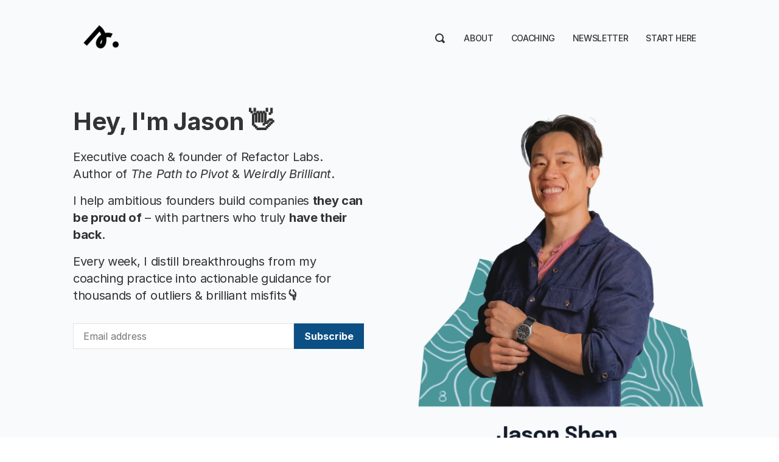

--- FILE ---
content_type: text/html; charset=utf-8
request_url: https://www.jasonshen.com/?ref=jasonshen.com
body_size: 8049
content:
<!-- Ali Abdaal theme by Super Themes Co. -- superthemes.co -->

<!DOCTYPE html>
<html lang="en">
<head>

  <meta charset="utf-8" />
  <meta http-equiv="X-UA-Compatible" content="IE=edge" />
  <meta name="HandheldFriendly" content="True" />
  <meta name="viewport" content="width=device-width, initial-scale=1.0" />

  <title>
 Jason Shen | The Outlier Coach
  </title>

  <link rel="stylesheet" href="https://www.jasonshen.com/assets/css/styles.css?v=2da2e36d09">
  <link rel="stylesheet" href="https://cdnjs.cloudflare.com/ajax/libs/tocbot/4.10.0/tocbot.css" />
  
  <script src="https://www.jasonshen.com/assets/js/lite-yt-embed.js?v=2da2e36d09"></script>
  <link rel="stylesheet" href="https://www.jasonshen.com/assets/css/lite-yt-embed.css?v=2da2e36d09" />

  <style>
    :root {
      --color-light-bg: #F8FAFC;
      --home-slant-height: 50rem;
    }
  </style>

  
  
  <meta name="description" content="3x founder &amp; author of The Path to Pivot—Jason writes for and coaches startup founders &amp; ambitious outliers build conviction in new ventures">
    <link rel="icon" href="https://www.jasonshen.com/content/images/size/w256h256/2021/09/jason-shen-icon-3.png" type="image/png">
    <link rel="canonical" href="https://www.jasonshen.com/">
    <meta name="referrer" content="no-referrer-when-downgrade">
    
    <meta property="og:site_name" content="Jason Shen | The Outlier Coach">
    <meta property="og:type" content="website">
    <meta property="og:title" content="Jason Shen | The Outlier Coach">
    <meta property="og:description" content="3x founder &amp; author of The Path to Pivot—Jason writes for and coaches startup founders &amp; ambitious outliers build conviction in new ventures">
    <meta property="og:url" content="https://www.jasonshen.com/">
    <meta property="og:image" content="https://www.jasonshen.com/content/images/size/w1200/2024/06/Outlier-Advantage-Homepage-Card.jpg">
    <meta property="article:modified_time" content="2026-01-11T20:05:07.000Z">
    <meta property="article:publisher" content="https://www.facebook.com/jasonshen">
    <meta name="twitter:card" content="summary_large_image">
    <meta name="twitter:title" content="Jason Shen | The Outlier Coach">
    <meta name="twitter:description" content="3x founder &amp; author of The Path to Pivot—Jason writes for and coaches startup founders &amp; ambitious outliers build conviction in new ventures">
    <meta name="twitter:url" content="https://www.jasonshen.com/">
    <meta name="twitter:image" content="https://www.jasonshen.com/content/images/size/w1200/2024/06/Outlier-Advantage-Homepage-Card.jpg">
    <meta name="twitter:label1" content="Written by">
    <meta name="twitter:data1" content="Jason Shen">
    <meta name="twitter:site" content="@jasonshen">
    <meta property="og:image:width" content="1200">
    <meta property="og:image:height" content="675">
    
    <script type="application/ld+json">
{
    "@context": "https://schema.org",
    "@type": "Article",
    "publisher": {
        "@type": "Organization",
        "name": "Jason Shen | The Outlier Coach",
        "url": "https://www.jasonshen.com/",
        "logo": {
            "@type": "ImageObject",
            "url": "https://www.jasonshen.com/content/images/2021/09/jason-shen-icon-4.png",
            "width": 60,
            "height": 60
        }
    },
    "author": {
        "@type": "Person",
        "name": "Jason Shen",
        "image": {
            "@type": "ImageObject",
            "url": "https://www.jasonshen.com/content/images/size/w1200/2024/11/angled-face.jpg",
            "width": 1200,
            "height": 1200
        },
        "sameAs": [
            "https://www.jasonshen.com/contact/",
            "https://www.threads.net/@jasonshen",
            "https://www.linkedin.com/in/jasonshen"
        ]
    },
    "headline": "Jason Shen | The Outlier Coach",
    "url": "https://www.jasonshen.com/",
    "dateModified": "2026-01-11T20:05:07.000Z",
    "description": "Hey, I&#x27;m Jason 👋\n\nExecutive coach &amp; founder of Refactor Labs. Author of The Path to Pivot &amp; Weirdly Brilliant.\n\nI help ambitious founders build companies they can be proud of – with partners who truly have their back.\n\nEvery week, I distill breakthroughs from my coaching practice into actionable guidance for thousands of outliers &amp; brilliant misfits👇",
    "mainEntityOfPage": "https://www.jasonshen.com/"
}
    </script>

    <meta name="generator" content="Ghost 6.13">
    <link rel="alternate" type="application/rss+xml" title="Jason Shen | The Outlier Coach" href="https://www.jasonshen.com/blog/rss/">
    <script defer src="https://cdn.jsdelivr.net/ghost/portal@~2.56/umd/portal.min.js" data-i18n="true" data-ghost="https://www.jasonshen.com/" data-key="05ace2f470ad7f96ee5b6309d0" data-api="https://jason-shen.ghost.io/ghost/api/content/" data-locale="en" crossorigin="anonymous"></script><style id="gh-members-styles">.gh-post-upgrade-cta-content,
.gh-post-upgrade-cta {
    display: flex;
    flex-direction: column;
    align-items: center;
    font-family: -apple-system, BlinkMacSystemFont, 'Segoe UI', Roboto, Oxygen, Ubuntu, Cantarell, 'Open Sans', 'Helvetica Neue', sans-serif;
    text-align: center;
    width: 100%;
    color: #ffffff;
    font-size: 16px;
}

.gh-post-upgrade-cta-content {
    border-radius: 8px;
    padding: 40px 4vw;
}

.gh-post-upgrade-cta h2 {
    color: #ffffff;
    font-size: 28px;
    letter-spacing: -0.2px;
    margin: 0;
    padding: 0;
}

.gh-post-upgrade-cta p {
    margin: 20px 0 0;
    padding: 0;
}

.gh-post-upgrade-cta small {
    font-size: 16px;
    letter-spacing: -0.2px;
}

.gh-post-upgrade-cta a {
    color: #ffffff;
    cursor: pointer;
    font-weight: 500;
    box-shadow: none;
    text-decoration: underline;
}

.gh-post-upgrade-cta a:hover {
    color: #ffffff;
    opacity: 0.8;
    box-shadow: none;
    text-decoration: underline;
}

.gh-post-upgrade-cta a.gh-btn {
    display: block;
    background: #ffffff;
    text-decoration: none;
    margin: 28px 0 0;
    padding: 8px 18px;
    border-radius: 4px;
    font-size: 16px;
    font-weight: 600;
}

.gh-post-upgrade-cta a.gh-btn:hover {
    opacity: 0.92;
}</style><script async src="https://js.stripe.com/v3/"></script>
    <script defer src="https://cdn.jsdelivr.net/ghost/sodo-search@~1.8/umd/sodo-search.min.js" data-key="05ace2f470ad7f96ee5b6309d0" data-styles="https://cdn.jsdelivr.net/ghost/sodo-search@~1.8/umd/main.css" data-sodo-search="https://jason-shen.ghost.io/" data-locale="en" crossorigin="anonymous"></script>
    
    <link href="https://www.jasonshen.com/webmentions/receive/" rel="webmention">
    <script defer src="/public/cards.min.js?v=2da2e36d09"></script>
    <link rel="stylesheet" type="text/css" href="/public/cards.min.css?v=2da2e36d09">
    <script defer src="/public/comment-counts.min.js?v=2da2e36d09" data-ghost-comments-counts-api="https://www.jasonshen.com/members/api/comments/counts/"></script>
    <script defer src="/public/member-attribution.min.js?v=2da2e36d09"></script>
    <script defer src="/public/ghost-stats.min.js?v=2da2e36d09" data-stringify-payload="false" data-datasource="analytics_events" data-storage="localStorage" data-host="https://www.jasonshen.com/.ghost/analytics/api/v1/page_hit"  tb_site_uuid="eeb51aed-5fc9-48e8-80b2-2499ce01cf7d" tb_post_uuid="49e2f7a5-e534-4a14-becb-928a75ec76b5" tb_post_type="page" tb_member_uuid="undefined" tb_member_status="undefined"></script><style>:root {--ghost-accent-color: #0b4f84;}</style>
    <style>
  :root {
    --color-brand: #c31118;

    --color-text-primary:   #292a2c;
    --color-text-secondary: #65605E;

    --color-white:   #FFFFFF;
    --color-error:   #5C0819;
    --color-success: #005031;
    --color-border:  #b2b2b2;

    --background-primary: #F6F4F2;
    --background-secondary: #eeedeb;

    --background-hero: var(--background-primary);
  }
</style>
<script id="warmly-script-loader" src="https://opps-widget.getwarmly.com/warmly.js?clientId=23717f8f7bb5a4ca209b27bb666c4e35" defer></script>

<!-- RightMessage -->
<script type="text/javascript"> 
(function(p, a, n, d, o, b, c) {
  window.RM = window.RM || [];
  o = n.createElement('script'); o.type = 'text/javascript'; o.async = true; o.src = 'https://t.rightmessage.com/'+p+'.js';
  b = n.getElementsByTagName('script')[0]; d = function(h, u, i, s) { var c = n.createElement('style'); c.id = 'rmcloak'+i;
      c.type = 'text/css'; c.appendChild(n.createTextNode('.rmcloak'+h+'{visibility:hidden}.rmcloak'+u+'{display:none}'+s));
      b.parentNode.insertBefore(c, b); return c; }; c = d('', '-hidden', '', '[data-rm-if],[data-rm-else-if],[data-rm-else]{display:none}'); d('-stay-invisible', '-stay-hidden', '-stay', '');
  setTimeout(o.onerror = function() { c.parentNode && c.parentNode.removeChild(c); }, a); b.parentNode.insertBefore(o, b);
})('1078008233', 20000, document);
</script>


<script>!function(key) {if (window.reb2b) return;window.reb2b = {loaded: true};var s = document.createElement("script");s.async = true;s.src = "https://ddwl4m2hdecbv.cloudfront.net/b/" + key + "/" + key + ".js.gz";document.getElementsByTagName("script")[0].parentNode.insertBefore(s, document.getElementsByTagName("script")[0]);}("5NRP9HQRRWO1");</script>

<script
  src="https://beamanalytics.b-cdn.net/beam.min.js"
  data-token="4b7eaf24-fc98-4414-b614-5f54a854a729"
  async
>
</script>
    <link rel="preconnect" href="https://fonts.bunny.net"><link rel="stylesheet" href="https://fonts.bunny.net/css?family=merriweather:300,700|fira-mono:400,700"><style>:root {--gh-font-heading: Merriweather;--gh-font-body: Fira Mono;}</style>

</head>
<body class="home-template gh-font-heading-merriweather gh-font-body-fira-mono">

  <div class="head">
  <nav class="container">
    <div class="head__logo">
      <a aria-label="logo" class="nolink color-text" href="https://www.jasonshen.com">
<img src="https://www.jasonshen.com/content/images/2021/09/jason-shen-icon-4.png" class="logo">
</a>    </div>
    <div class="head__nav fssmall">
      <a href="" data-ghost-search style="padding: 0.5rem 0.25rem;">
        <svg xmlns="http://www.w3.org/2000/svg" width="16" height="16" viewBox="0 0 16 16"><path d="M15.707 13.293 13 10.586A6.95 6.95 0 0 0 14 7c0-3.86-3.141-7-7-7S0 3.14 0 7s3.141 7 7 7a6.937 6.937 0 0 0 3.586-1l2.707 2.707a.997.997 0 0 0 1.414 0l1-1a.999.999 0 0 0 0-1.414zM7 12a5 5 0 1 1 .001-10.001A5 5 0 0 1 7 12z" fill="var(--color-default)"/></svg>
      </a>
      <div class="nav-wrapper">
        <label for="trigger-check" class="nav-trigger">
          <svg xmlns="http://www.w3.org/2000/svg" width="16" height="16"><g fill="var(--default-text)"><path d="M8 14h7a1 1 0 000-2H8a1 1 0 000 2zM1 4h14a1 1 0 000-2H1a1 1 0 000 2zM1 9h14a1 1 0 000-2H1a1 1 0 000 2z"/></g></svg>
        </label>
        <input type="checkbox" id="trigger-check" style="display: none">
        <ul class="nav">
    <li class="nav-about"><a href="https://www.jasonshen.com/about/">About</a></li>
    <li class="nav-coaching"><a href="https://www.jasonshen.com/coaching/">Coaching</a></li>
    <li class="nav-newsletter"><a href="https://www.jasonshen.com/newsletter/">Newsletter</a></li>
    <li class="nav-start-here"><a href="https://www.jasonshen.com/start-here/">Start Here</a></li>
</ul>

      </div>
    </div>
  </nav>
</div>  

<script>
let navItems = document.querySelectorAll('.nav li')
var prevItem
var subItems = [];
for (var i = 0; i < navItems.length; i++) {
  let item = navItems[i]
  let label = item.children[0].innerHTML
  if (label.indexOf('--') == 0) {
    subItems.push({
      link: item.innerHTML,
      classes: item.classList
    })
  } else {
    if (subItems.length > 0) {
      // Append list to previous item
      let subNavHTML = '<span class="nav-trigger">▼</span><ul class="nav">'
      for (var j = 0; j < subItems.length; j++) {
        subNavHTML += '<li class="' + subItems[j].classes + '">' + subItems[j].link.replace('-- ', '') + '</li>'
        document.querySelector('.nav .' + subItems[j].classes[0]).remove() // delete original link
      }
      subNavHTML += '</ul>'
      prevItem.innerHTML += subNavHTML
      prevItem.classList.remove('nav-current')
      prevItem.classList.add('subnav')
      prevItem.classList.add('nav-wrapper')
      // prevItem.firstChild.addEventListener('click', function(e) {
      //   e.preventDefault()
      // })

    }
    // Reset
    prevItem = item
    subItems = []
  }
}
</script>
  
<div class="home-slant"></div>

<div class="container">

  <div class="home__hero mt3 mb2">

    <div class="home__intro mt2">
      <div class="fs20">
        <h1 id="hey-im-jason-%F0%9F%91%8B">Hey, I'm Jason 👋</h1><p>Executive coach &amp; founder of Refactor Labs. Author of <em>The Path to Pivot</em> &amp; <em>Weirdly Brilliant</em>.</p><p>I help ambitious founders build companies <strong>they can be proud of</strong> – with partners who truly <strong>have their back</strong>.</p><p>Every week, I distill breakthroughs from my coaching practice into actionable guidance for thousands of outliers &amp; brilliant misfits<strong>👇</strong></p>
      </div>

      <div class="mt2 mb3">
        <form data-members-form="subscribe" style="max-width: 480px">
  <div class="form-body">
    <div class="form-flex">
      <input data-members-email type="email" required="true" placeholder="Email address">
      <button type="submit"><span class="button-content">Subscribe</span><span class="button-loader">Submitting...</span></button>
    </div>
    <p data-members-error style="color: red" class="mt0"></p>
  </div>
  <div class="success-message">
    <p class="mt0 mb0"><b>Thank you for subscribing!</b><br>Please check your inbox for a link to confirm your email address.</p>
  </div>
</form>
      </div>

    </div>

    <div class="home__video">
        <img src="/content/images/size/w600/2025/11/jason-shen-headshot-web-nov-2025.png" alt="Home" />
    </div>

  </div>

  <div class="home__checkout font-script fs24">
    Go down the rabbit hole
    <div class="home__arrow">
      <svg width="57" height="61" viewBox="0 0 57 61" fill="none" xmlns="http://www.w3.org/2000/svg"><g clip-path="url(#clip0)"><path d="M27.24 59.656c3.056-4.048 6.993-7.064 11.733-8.884 1.044-.403.601-2.019-.494-1.686a27.466 27.466 0 00-7.22 3.363c4.386-6.307 6.793-13.976 7.43-21.601.826-9.907-1.403-22-8.078-29.72-.977-1.136-3.166.194-2.558 1.583C30 7.16 32.27 11.285 33.525 16.038c1.242 4.705 1.793 9.525 1.53 14.385-.434 8.056-3.296 15.458-7.17 22.389-.355-2.259-1.235-4.428-2.668-6.287-1.3-1.681-4.121-.045-2.869 1.776 2.13 3.113 3.128 6.322 2.577 10.122-.167 1.186 1.416 2.426 2.317 1.233z" fill="#333" fill-opacity=".85"/></g><defs><clipPath id="clip0"><path transform="rotate(148.25 56.2 41.845)" fill="#fff" d="M56.2 41.845h35.638v49.209H56.2z"/></clipPath></defs></svg>
    </div>
  </div>

  <div class="home__topics">

      <a class="home__topic-block tc color-text nolink mt2" href="/start-here/">
        <div class="fs45 mb1">🚪</div>
        <h2 class="mb1">Start Here</h2>
        <p>Explore my favorite & most popular articles here.</p>
      </a>

    <a class="home__topic-block tc color-text nolink mt2" href="/coaching/">
        <div class="fs45 mb1">🗻</div>
        <h2 class="mb1">Exec Coaching</h2>
        <p>I work with a small roster of highly ambitious founders & outliers.</p>
      </a>

    <a class="home__topic-block tc color-text nolink mt2" href="/books/">
        <div class="fs45 mb1">📚</div>
        <h2 class="mb1">My Books</h2>
        <p>Learn more about my books <i>weirdly brilliant</i> and <i>The Path to Pivot</i>.</p>
    </a>



  </div>

  <div class="home__sections">

    <div class="home__explore mt4">

      <h2 class="fs32 mb1">Explore</h2>

      <hr class="line mb2">

      <a href="/about/" class="home__explore-box nolink color-text">
        <div class="home__explore__icon fs24">👨🏻‍💻</div>
        <div>
          <b>About Jason</b>
          <div class="fs14">As a Stanford gymnast, YC founder, and Meta PM—I've worked with some of the best—now I coach the next generation of insanely talented weirdos.</div>
        </div>
      </a>

      <a href="/newsletter/" class="home__explore-box nolink color-text">
        <div class="home__explore__icon fs24">💌</div>
        <div>
          <b>The Outlier Advantage</b>
          <div class="fs14">A weekly letter that explores how founders & ambitious outliers can defy convention and find breakout success on their own terms.</div>
        </div>
      </a>


    </div>

    <div class="home__latest mt4">

      <h2 class="fs32 mb1">Latest Articles</h2>
      
      <hr class="line mb1">

          <div class="article-link">
            <div>
              <div class="fs14 color-grey b ttu">
                              </div>
              <a href="/284-no-objective-truth/" title="284: No Objective Truth" class="nolink color-text">284: No Objective Truth</a>
            </div>

          </div>
          <div class="article-link">
            <div>
              <div class="fs14 color-grey b ttu">
                  <a href="/tag/newsletter/" title="Newsletter" class="nolink">Newsletter</a>
                &ensp;
                              </div>
              <a href="/283-control-is-sublinear/" title="283: Control is sublinear" class="nolink color-text">283: Control is sublinear</a>
            </div>

          </div>
          <div class="article-link">
            <div>
              <div class="fs14 color-grey b ttu">
                  <a href="/tag/newsletter/" title="Newsletter" class="nolink">Newsletter</a>
                &ensp;
                              </div>
              <a href="/282/" title="282: There is no best choice" class="nolink color-text">282: There is no best choice</a>
            </div>

          </div>
          <div class="article-link">
            <div>
              <div class="fs14 color-grey b ttu">
                  <a href="/tag/newsletter/" title="Newsletter" class="nolink">Newsletter</a>
                &ensp;
                              </div>
              <a href="/281/" title="281: Rest as hard as you work" class="nolink color-text">281: Rest as hard as you work</a>
            </div>

          </div>
          <div class="article-link">
            <div>
              <div class="fs14 color-grey b ttu">
                              </div>
              <a href="/280/" title="280: Optionality Is a Trap" class="nolink color-text">280: Optionality Is a Trap</a>
            </div>

          </div>


    </div>

  </div>
  
</div>



    
  
<section class="newsletter-block">


    <div class="container footer-cols">
      <div class="footer-col">
        <h2 class="mb1 fs28">&#128140; Get The Outlier Advantage</h2>
        <p>Join a community of weirdly brilliant outliers like you who are learning to unleash their unique genius.</p>
      </div>

      <div class="footer-col">
        <form data-members-form="subscribe" class="form-stacked centered" style="max-width: 480px">
  <div class="form-body">
    <input data-members-name type="text" required="true" placeholder="Your name">
    <input data-members-email type="email" required="true" placeholder="Email address">
    <button type="submit"><span class="button-content">Subscribe</span><span class="button-loader">Submitting...</span></button>
    <p data-members-error style="color: red" class="mt0"></p>
  </div>
  <div class="success-message">
    <p class="mt0 mb0"><b>Thank you for subscribing!</b><br>Please check your inbox for a link to confirm your email address.</p>
  </div>
</form>      </div>
    </div>

</section>


<div class="footer fs14">
  <div class="container footer-cols">
    
    <div class="footer-col">
      <div class="mb1">&copy; Jason Shen | The Outlier Coach 2026. Published with <a href="https://superthemes.co" target="_blank" title="Ali Abdaal Original theme by Super Themes Co." rel="nofollow">Ali Abdaal Original</a> and <a href="https://ghost.org" target="_blank" title="Ghost" rel="nofollow">Ghost</a>.</div>
      <ul class="nav">
    <li class="nav-scotch-bean"><a href="https://www.jasonshen.com/tag/scotch-bean/">Scotch &amp; Bean</a></li>
    <li class="nav-media-bylines"><a href="https://www.jasonshen.com/media/">Media &amp; Bylines</a></li>
    <li class="nav-book-notes"><a href="https://www.jasonshen.com/tag/book-notes/">Book Notes</a></li>
    <li class="nav-speaking"><a href="https://www.jasonshen.com/speaking/">Speaking</a></li>
    <li class="nav-policies"><a href="https://www.jasonshen.com/policies/">Policies</a></li>
</ul>

    </div>
    <div class="footer-col tr">
      <ul class="social-list">
        <li>
          <a href="https://twitter.com/@jasonshen" aria-label="Twitter" target="_blank" rel="noopener">
            <svg xmlns="http://www.w3.org/2000/svg" width="24" height="24" viewBox="0 0 24 24"><path fill="#fff" d="M24 4.6c-.9.4-1.8.7-2.8.8 1-.6 1.8-1.6 2.2-2.7-1 .6-2 1-3.1 1.2-.9-1-2.2-1.6-3.6-1.6-2.7 0-4.9 2.2-4.9 4.9 0 .4 0 .8.1 1.1-4.2-.2-7.8-2.2-10.2-5.2-.5.8-.7 1.6-.7 2.5 0 1.7.9 3.2 2.2 4.1-.8 0-1.6-.2-2.2-.6v.1c0 2.4 1.7 4.4 3.9 4.8-.4.1-.8.2-1.3.2-.3 0-.6 0-.9-.1.6 2 2.4 3.4 4.6 3.4-1.7 1.3-3.8 2.1-6.1 2.1-.4 0-.8 0-1.2-.1 2.2 1.4 4.8 2.2 7.5 2.2 9.1 0 14-7.5 14-14v-.6c1-.7 1.8-1.6 2.5-2.5z"/></svg>
          </a>
        </li>
        <li>
          <a href="https://www.youtube.com/@coachjason" aria-label="YouTube" target="_blank" rel="noopener">
            <svg xmlns="http://www.w3.org/2000/svg" width="24" height="24" viewBox="0 0 24 24"><path fill="#fff" d="M23.8 7.2s-.2-1.7-1-2.4c-.9-1-1.9-1-2.4-1-3.4-.2-8.4-.2-8.4-.2s-5 0-8.4.2c-.5.1-1.5.1-2.4 1-.7.7-1 2.4-1 2.4S0 9.1 0 11.1v1.8c0 1.9.2 3.9.2 3.9s.2 1.7 1 2.4c.9 1 2.1.9 2.6 1 1.9.2 8.2.2 8.2.2s5 0 8.4-.3c.5-.1 1.5-.1 2.4-1 .7-.7 1-2.4 1-2.4s.2-1.9.2-3.9V11c0-1.9-.2-3.8-.2-3.8zM9.5 15.1V8.4l6.5 3.4-6.5 3.3z"/></svg>
          </a>
        </li>
        <li>
          <a href="https://facebook.com/jasonshen" aria-label="Facebook" target="_blank" rel="noopener">
            <svg xmlns="http://www.w3.org/2000/svg" width="24" height="24" viewBox="0 0 24 24"><path fill="#fff" d="M9.032 23L9 13H5V9h4V6.5C9 2.789 11.298 1 14.61 1c1.585 0 2.948.118 3.345.17v3.88H15.66c-1.8 0-2.15.856-2.15 2.112V9h5.241l-2 4h-3.24v10H9.032z"/></svg>
          </a>
        </li>
        <li>
          <a href="https://www.instagram.com/jasonshen" aria-label="Instagram" target="_blank" rel="noopener">
            <svg xmlns="http://www.w3.org/2000/svg" width="24" height="24" viewBox="0 0 24 24"><g fill="#fff"><path d="M12 2.162c3.204 0 3.584.012 4.849.07 1.366.062 2.633.336 3.608 1.311.975.975 1.249 2.242 1.311 3.608.058 1.265.07 1.645.07 4.849s-.012 3.584-.07 4.849c-.062 1.366-.336 2.633-1.311 3.608-.975.975-2.242 1.249-3.608 1.311-1.265.058-1.645.07-4.849.07s-3.584-.012-4.849-.07c-1.366-.062-2.633-.336-3.608-1.311-.975-.975-1.249-2.242-1.311-3.608-.058-1.265-.07-1.645-.07-4.849s.012-3.584.07-4.849c.062-1.366.336-2.633 1.311-3.608.975-.975 2.242-1.249 3.608-1.311 1.265-.058 1.645-.07 4.849-.07M12 0C8.741 0 8.332.014 7.052.072c-1.95.089-3.663.567-5.038 1.942C.639 3.389.161 5.102.072 7.052.014 8.332 0 8.741 0 12c0 3.259.014 3.668.072 4.948.089 1.95.567 3.663 1.942 5.038 1.375 1.375 3.088 1.853 5.038 1.942C8.332 23.986 8.741 24 12 24s3.668-.014 4.948-.072c1.95-.089 3.663-.567 5.038-1.942 1.375-1.375 1.853-3.088 1.942-5.038.058-1.28.072-1.689.072-4.948s-.014-3.668-.072-4.948c-.089-1.95-.567-3.663-1.942-5.038C20.611.639 18.898.161 16.948.072 15.668.014 15.259 0 12 0z"/><path d="M12 5.838a6.162 6.162 0 100 12.324 6.162 6.162 0 000-12.324zM12 16a4 4 0 110-8 4 4 0 010 8z"/><circle cx="18.406" cy="5.594" r="1.44"/></g></svg>
          </a>
        </li>

        <li>
          <a href="/rss/" aria-label="RSS" target="_blank" rel="noopener" title="RSS">
            <svg xmlns="http://www.w3.org/2000/svg" width="20" height="20" viewBox="0 0 24 24"><path fill="#fff" d="M6.503 20.752A3.25 3.25 0 013.252 24 3.25 3.25 0 010 20.752a3.25 3.25 0 013.252-3.248 3.25 3.25 0 013.251 3.248zM0 8.18v4.811c6.05.062 10.96 4.966 11.022 11.009h4.817C15.777 15.29 8.721 8.242 0 8.18zm0-3.368C10.58 4.858 19.152 13.406 19.183 24H24C23.97 10.769 13.245.046 0 0v4.812z"/></svg>
          </a>
        </li>
      </ul>
    </div>

  </div>
</div>
    <script src="https://cdnjs.cloudflare.com/ajax/libs/jquery/3.5.1/jquery.slim.js" integrity="sha512-1lagjLfnC1I0iqH9plHYIUq3vDMfjhZsLy9elfK89RBcpcRcx4l+kRJBSnHh2Mh6kLxRHoObD1M5UTUbgFy6nA==" crossorigin="anonymous"></script>
  <script src="https://cdnjs.cloudflare.com/ajax/libs/fitvids/1.2.0/jquery.fitvids.min.js" integrity="sha512-/2sZKAsHDmHNoevKR/xsUKe+Bpf692q4tHNQs9VWWz0ujJ9JBM67iFYbIEdfDV9I2BaodgT5MIg/FTUmUv3oyQ==" crossorigin="anonymous"></script>

  <script>

  /* FitVids */
  $(document).ready(function () {
    var $postContent = $(".home__hero");
    $postContent.fitVids();
  });

  </script>


  
  <script>
    function externalLinks() {
      for (var c = document.getElementsByTagName("a"), a = 0; a < c.length; a++) {
        var b = c[a];
        b.getAttribute("href") && b.hostname !== location.hostname && (b.target = "_blank")  
      }
    };
    externalLinks();
  </script>

  <script async data-uid="067d38ab60" src="https://outlier.kit.com/067d38ab60/index.js"></script>

</body>
</html>


--- FILE ---
content_type: application/javascript
request_url: https://t.rightmessage.com/1078008233.js
body_size: 112422
content:
/* SOURCE IS: r2production */(()=>{var Ec=Object.create;var zi=Object.defineProperty;var xc=Object.getOwnPropertyDescriptor;var Sc=Object.getOwnPropertyNames;var Cc=Object.getPrototypeOf,Nc=Object.prototype.hasOwnProperty;var go=(t=>typeof require<"u"?require:typeof Proxy<"u"?new Proxy(t,{get:(e,r)=>(typeof require<"u"?require:e)[r]}):t)(function(t){if(typeof require<"u")return require.apply(this,arguments);throw Error('Dynamic require of "'+t+'" is not supported')});var Rr=(t,e)=>()=>(e||t((e={exports:{}}).exports,e),e.exports),Tc=(t,e)=>{for(var r in e)zi(t,r,{get:e[r],enumerable:!0})},Oc=(t,e,r,i)=>{if(e&&typeof e=="object"||typeof e=="function")for(let n of Sc(e))!Nc.call(t,n)&&n!==r&&zi(t,n,{get:()=>e[n],enumerable:!(i=xc(e,n))||i.enumerable});return t};var $t=(t,e,r)=>(r=t!=null?Ec(Cc(t)):{},Oc(e||!t||!t.__esModule?zi(r,"default",{value:t,enumerable:!0}):r,t));var hn=Rr((zh,Ho)=>{Ho.exports=function(t,e){if(typeof t!="string")throw new TypeError("Expected a string");for(var r=String(t),i="",n=e?!!e.extended:!1,s=e?!!e.globstar:!1,o=!1,a=e&&typeof e.flags=="string"?e.flags:"",l,c=0,u=r.length;c<u;c++)switch(l=r[c],l){case"/":case"$":case"^":case"+":case".":case"(":case")":case"=":case"!":case"|":i+="\\"+l;break;case"?":if(n){i+=".";break}case"[":case"]":if(n){i+=l;break}case"{":if(n){o=!0,i+="(";break}case"}":if(n){o=!1,i+=")";break}case",":if(o){i+="|";break}i+="\\"+l;break;case"*":for(var d=r[c-1],f=1;r[c+1]==="*";)f++,c++;var m=r[c+1];if(!s)i+=".*";else{var p=f>1&&(d==="/"||d===void 0)&&(m==="/"||m===void 0);p?(i+="((?:[^/]*(?:/|$))*)",c++):i+="([^/]*)"}break;default:i+=l}return(!a||!~a.indexOf("g"))&&(i="^"+i+"$"),new RegExp(i,a)}});var Bl=Rr((Pg,Ri)=>{(function(t){typeof Ri=="object"&&Ri.exports?Ri.exports=t():window.intlTelInput=t()})(()=>{var t=(()=>{var e=Object.defineProperty,r=Object.getOwnPropertyDescriptor,i=Object.getOwnPropertyNames,n=Object.prototype.hasOwnProperty,s=(h,g)=>{for(var b in g)e(h,b,{get:g[b],enumerable:!0})},o=(h,g,b,x)=>{if(g&&typeof g=="object"||typeof g=="function")for(let S of i(g))!n.call(h,S)&&S!==b&&e(h,S,{get:()=>g[S],enumerable:!(x=r(g,S))||x.enumerable});return h},a=h=>o(e({},"__esModule",{value:!0}),h),l={};s(l,{Iti:()=>A,default:()=>L});var c=[["af","93"],["ax","358",1],["al","355"],["dz","213"],["as","1",5,["684"]],["ad","376"],["ao","244"],["ai","1",6,["264"]],["ag","1",7,["268"]],["ar","54"],["am","374"],["aw","297"],["ac","247"],["au","61",0,null,"0"],["at","43"],["az","994"],["bs","1",8,["242"]],["bh","973"],["bd","880"],["bb","1",9,["246"]],["by","375"],["be","32"],["bz","501"],["bj","229"],["bm","1",10,["441"]],["bt","975"],["bo","591"],["ba","387"],["bw","267"],["br","55"],["io","246"],["vg","1",11,["284"]],["bn","673"],["bg","359"],["bf","226"],["bi","257"],["kh","855"],["cm","237"],["ca","1",1,["204","226","236","249","250","263","289","306","343","354","365","367","368","382","387","403","416","418","428","431","437","438","450","584","468","474","506","514","519","548","579","581","584","587","604","613","639","647","672","683","705","709","742","753","778","780","782","807","819","825","867","873","879","902","905"]],["cv","238"],["bq","599",1,["3","4","7"]],["ky","1",12,["345"]],["cf","236"],["td","235"],["cl","56"],["cn","86"],["cx","61",2,["89164"],"0"],["cc","61",1,["89162"],"0"],["co","57"],["km","269"],["cg","242"],["cd","243"],["ck","682"],["cr","506"],["ci","225"],["hr","385"],["cu","53"],["cw","599",0],["cy","357"],["cz","420"],["dk","45"],["dj","253"],["dm","1",13,["767"]],["do","1",2,["809","829","849"]],["ec","593"],["eg","20"],["sv","503"],["gq","240"],["er","291"],["ee","372"],["sz","268"],["et","251"],["fk","500"],["fo","298"],["fj","679"],["fi","358",0],["fr","33"],["gf","594"],["pf","689"],["ga","241"],["gm","220"],["ge","995"],["de","49"],["gh","233"],["gi","350"],["gr","30"],["gl","299"],["gd","1",14,["473"]],["gp","590",0],["gu","1",15,["671"]],["gt","502"],["gg","44",1,["1481","7781","7839","7911"],"0"],["gn","224"],["gw","245"],["gy","592"],["ht","509"],["hn","504"],["hk","852"],["hu","36"],["is","354"],["in","91"],["id","62"],["ir","98"],["iq","964"],["ie","353"],["im","44",2,["1624","74576","7524","7924","7624"],"0"],["il","972"],["it","39",0],["jm","1",4,["876","658"]],["jp","81"],["je","44",3,["1534","7509","7700","7797","7829","7937"],"0"],["jo","962"],["kz","7",1,["33","7"],"8"],["ke","254"],["ki","686"],["xk","383"],["kw","965"],["kg","996"],["la","856"],["lv","371"],["lb","961"],["ls","266"],["lr","231"],["ly","218"],["li","423"],["lt","370"],["lu","352"],["mo","853"],["mg","261"],["mw","265"],["my","60"],["mv","960"],["ml","223"],["mt","356"],["mh","692"],["mq","596"],["mr","222"],["mu","230"],["yt","262",1,["269","639"],"0"],["mx","52"],["fm","691"],["md","373"],["mc","377"],["mn","976"],["me","382"],["ms","1",16,["664"]],["ma","212",0,null,"0"],["mz","258"],["mm","95"],["na","264"],["nr","674"],["np","977"],["nl","31"],["nc","687"],["nz","64"],["ni","505"],["ne","227"],["ng","234"],["nu","683"],["nf","672"],["kp","850"],["mk","389"],["mp","1",17,["670"]],["no","47",0],["om","968"],["pk","92"],["pw","680"],["ps","970"],["pa","507"],["pg","675"],["py","595"],["pe","51"],["ph","63"],["pl","48"],["pt","351"],["pr","1",3,["787","939"]],["qa","974"],["re","262",0,null,"0"],["ro","40"],["ru","7",0,null,"8"],["rw","250"],["ws","685"],["sm","378"],["st","239"],["sa","966"],["sn","221"],["rs","381"],["sc","248"],["sl","232"],["sg","65"],["sx","1",21,["721"]],["sk","421"],["si","386"],["sb","677"],["so","252"],["za","27"],["kr","82"],["ss","211"],["es","34"],["lk","94"],["bl","590",1],["sh","290"],["kn","1",18,["869"]],["lc","1",19,["758"]],["mf","590",2],["pm","508"],["vc","1",20,["784"]],["sd","249"],["sr","597"],["sj","47",1,["79"]],["se","46"],["ch","41"],["sy","963"],["tw","886"],["tj","992"],["tz","255"],["th","66"],["tl","670"],["tg","228"],["tk","690"],["to","676"],["tt","1",22,["868"]],["tn","216"],["tr","90"],["tm","993"],["tc","1",23,["649"]],["tv","688"],["ug","256"],["ua","380"],["ae","971"],["gb","44",0,null,"0"],["us","1",0],["uy","598"],["vi","1",24,["340"]],["uz","998"],["vu","678"],["va","39",1,["06698"]],["ve","58"],["vn","84"],["wf","681"],["eh","212",1,["5288","5289"],"0"],["ye","967"],["zm","260"],["zw","263"]],u=[];for(let h=0;h<c.length;h++){let g=c[h];u[h]={name:"",iso2:g[0],dialCode:g[1],priority:g[2]||0,areaCodes:g[3]||null,nodeById:{},nationalPrefix:g[4]||null}}var d=u,f={ad:"Andorra",ae:"United Arab Emirates",af:"Afghanistan",ag:"Antigua & Barbuda",ai:"Anguilla",al:"Albania",am:"Armenia",ao:"Angola",ar:"Argentina",as:"American Samoa",at:"Austria",au:"Australia",aw:"Aruba",ax:"\xC5land Islands",az:"Azerbaijan",ba:"Bosnia & Herzegovina",bb:"Barbados",bd:"Bangladesh",be:"Belgium",bf:"Burkina Faso",bg:"Bulgaria",bh:"Bahrain",bi:"Burundi",bj:"Benin",bl:"St. Barth\xE9lemy",bm:"Bermuda",bn:"Brunei",bo:"Bolivia",bq:"Caribbean Netherlands",br:"Brazil",bs:"Bahamas",bt:"Bhutan",bw:"Botswana",by:"Belarus",bz:"Belize",ca:"Canada",cc:"Cocos (Keeling) Islands",cd:"Congo - Kinshasa",cf:"Central African Republic",cg:"Congo - Brazzaville",ch:"Switzerland",ci:"C\xF4te d\u2019Ivoire",ck:"Cook Islands",cl:"Chile",cm:"Cameroon",cn:"China",co:"Colombia",cr:"Costa Rica",cu:"Cuba",cv:"Cape Verde",cw:"Cura\xE7ao",cx:"Christmas Island",cy:"Cyprus",cz:"Czechia",de:"Germany",dj:"Djibouti",dk:"Denmark",dm:"Dominica",do:"Dominican Republic",dz:"Algeria",ec:"Ecuador",ee:"Estonia",eg:"Egypt",eh:"Western Sahara",er:"Eritrea",es:"Spain",et:"Ethiopia",fi:"Finland",fj:"Fiji",fk:"Falkland Islands",fm:"Micronesia",fo:"Faroe Islands",fr:"France",ga:"Gabon",gb:"United Kingdom",gd:"Grenada",ge:"Georgia",gf:"French Guiana",gg:"Guernsey",gh:"Ghana",gi:"Gibraltar",gl:"Greenland",gm:"Gambia",gn:"Guinea",gp:"Guadeloupe",gq:"Equatorial Guinea",gr:"Greece",gt:"Guatemala",gu:"Guam",gw:"Guinea-Bissau",gy:"Guyana",hk:"Hong Kong SAR China",hn:"Honduras",hr:"Croatia",ht:"Haiti",hu:"Hungary",id:"Indonesia",ie:"Ireland",il:"Israel",im:"Isle of Man",in:"India",io:"British Indian Ocean Territory",iq:"Iraq",ir:"Iran",is:"Iceland",it:"Italy",je:"Jersey",jm:"Jamaica",jo:"Jordan",jp:"Japan",ke:"Kenya",kg:"Kyrgyzstan",kh:"Cambodia",ki:"Kiribati",km:"Comoros",kn:"St. Kitts & Nevis",kp:"North Korea",kr:"South Korea",kw:"Kuwait",ky:"Cayman Islands",kz:"Kazakhstan",la:"Laos",lb:"Lebanon",lc:"St. Lucia",li:"Liechtenstein",lk:"Sri Lanka",lr:"Liberia",ls:"Lesotho",lt:"Lithuania",lu:"Luxembourg",lv:"Latvia",ly:"Libya",ma:"Morocco",mc:"Monaco",md:"Moldova",me:"Montenegro",mf:"St. Martin",mg:"Madagascar",mh:"Marshall Islands",mk:"North Macedonia",ml:"Mali",mm:"Myanmar (Burma)",mn:"Mongolia",mo:"Macao SAR China",mp:"Northern Mariana Islands",mq:"Martinique",mr:"Mauritania",ms:"Montserrat",mt:"Malta",mu:"Mauritius",mv:"Maldives",mw:"Malawi",mx:"Mexico",my:"Malaysia",mz:"Mozambique",na:"Namibia",nc:"New Caledonia",ne:"Niger",nf:"Norfolk Island",ng:"Nigeria",ni:"Nicaragua",nl:"Netherlands",no:"Norway",np:"Nepal",nr:"Nauru",nu:"Niue",nz:"New Zealand",om:"Oman",pa:"Panama",pe:"Peru",pf:"French Polynesia",pg:"Papua New Guinea",ph:"Philippines",pk:"Pakistan",pl:"Poland",pm:"St. Pierre & Miquelon",pr:"Puerto Rico",ps:"Palestinian Territories",pt:"Portugal",pw:"Palau",py:"Paraguay",qa:"Qatar",re:"R\xE9union",ro:"Romania",rs:"Serbia",ru:"Russia",rw:"Rwanda",sa:"Saudi Arabia",sb:"Solomon Islands",sc:"Seychelles",sd:"Sudan",se:"Sweden",sg:"Singapore",sh:"St. Helena",si:"Slovenia",sj:"Svalbard & Jan Mayen",sk:"Slovakia",sl:"Sierra Leone",sm:"San Marino",sn:"Senegal",so:"Somalia",sr:"Suriname",ss:"South Sudan",st:"S\xE3o Tom\xE9 & Pr\xEDncipe",sv:"El Salvador",sx:"Sint Maarten",sy:"Syria",sz:"Eswatini",tc:"Turks & Caicos Islands",td:"Chad",tg:"Togo",th:"Thailand",tj:"Tajikistan",tk:"Tokelau",tl:"Timor-Leste",tm:"Turkmenistan",tn:"Tunisia",to:"Tonga",tr:"Turkey",tt:"Trinidad & Tobago",tv:"Tuvalu",tw:"Taiwan",tz:"Tanzania",ua:"Ukraine",ug:"Uganda",us:"United States",uy:"Uruguay",uz:"Uzbekistan",va:"Vatican City",vc:"St. Vincent & Grenadines",ve:"Venezuela",vg:"British Virgin Islands",vi:"U.S. Virgin Islands",vn:"Vietnam",vu:"Vanuatu",wf:"Wallis & Futuna",ws:"Samoa",ye:"Yemen",yt:"Mayotte",za:"South Africa",zm:"Zambia",zw:"Zimbabwe"},m=f,p={selectedCountryAriaLabel:"Selected country",noCountrySelected:"No country selected",countryListAriaLabel:"List of countries",searchPlaceholder:"Search",zeroSearchResults:"No results found",oneSearchResult:"1 result found",multipleSearchResults:"${count} results found",ac:"Ascension Island",xk:"Kosovo"},w=p,E={...m,...w},v=E;for(let h=0;h<d.length;h++)d[h].name=v[d[h].iso2];var y=0,D={allowDropdown:!0,autoPlaceholder:"polite",containerClass:"",countryOrder:null,countrySearch:!0,customPlaceholder:null,dropdownContainer:null,excludeCountries:[],fixDropdownWidth:!0,formatAsYouType:!0,formatOnDisplay:!0,geoIpLookup:null,hiddenInput:null,i18n:{},initialCountry:"",loadUtils:null,nationalMode:!0,onlyCountries:[],placeholderNumberType:"MOBILE",showFlags:!0,separateDialCode:!1,strictMode:!1,useFullscreenPopup:typeof navigator<"u"&&typeof window<"u"?/Android.+Mobile|webOS|iPhone|iPod|BlackBerry|IEMobile|Opera Mini/i.test(navigator.userAgent)||window.innerWidth<=500:!1,validationNumberTypes:["MOBILE"]},M=["800","822","833","844","855","866","877","880","881","882","883","884","885","886","887","888","889"],O=h=>h.replace(/\D/g,""),V=(h="")=>h.normalize("NFD").replace(/[\u0300-\u036f]/g,"").toLowerCase(),U=h=>{let g=O(h);if(g.charAt(0)==="1"){let b=g.substr(1,3);return M.includes(b)}return!1},N=(h,g,b,x)=>{if(b===0&&!x)return 0;let S=0;for(let I=0;I<g.length;I++){if(/[+0-9]/.test(g[I])&&S++,S===h&&!x)return I+1;if(x&&S===h+1)return I}return g.length},C=(h,g,b)=>{let x=document.createElement(h);return g&&Object.entries(g).forEach(([S,I])=>x.setAttribute(S,I)),b&&b.appendChild(x),x},R=(h,...g)=>{let{instances:b}=k;Object.values(b).forEach(x=>x[h](...g))},A=class{constructor(h,g={}){this.id=y++,this.telInput=h,this.highlightedItem=null,this.options=Object.assign({},D,g),this.hadInitialPlaceholder=!!h.getAttribute("placeholder")}_init(){this.options.useFullscreenPopup&&(this.options.fixDropdownWidth=!1),this.options.onlyCountries.length===1&&(this.options.initialCountry=this.options.onlyCountries[0]),this.options.separateDialCode&&(this.options.nationalMode=!1),this.options.allowDropdown&&!this.options.showFlags&&!this.options.separateDialCode&&(this.options.nationalMode=!1),this.options.useFullscreenPopup&&!this.options.dropdownContainer&&(this.options.dropdownContainer=document.body),this.isAndroid=typeof navigator<"u"?/Android/i.test(navigator.userAgent):!1,this.isRTL=!!this.telInput.closest("[dir=rtl]");let h=this.options.allowDropdown||this.options.separateDialCode;this.showSelectedCountryOnLeft=this.isRTL?!h:h,this.options.separateDialCode&&(this.isRTL?this.originalPaddingRight=this.telInput.style.paddingRight:this.originalPaddingLeft=this.telInput.style.paddingLeft),this.options.i18n={...v,...this.options.i18n};let g=new Promise((x,S)=>{this.resolveAutoCountryPromise=x,this.rejectAutoCountryPromise=S}),b=new Promise((x,S)=>{this.resolveUtilsScriptPromise=x,this.rejectUtilsScriptPromise=S});this.promise=Promise.all([g,b]),this.selectedCountryData={},this._processCountryData(),this._generateMarkup(),this._setInitialState(),this._initListeners(),this._initRequests()}_processCountryData(){this._processAllCountries(),this._processDialCodes(),this._translateCountryNames(),this._sortCountries()}_sortCountries(){this.options.countryOrder&&(this.options.countryOrder=this.options.countryOrder.map(h=>h.toLowerCase())),this.countries.sort((h,g)=>{let{countryOrder:b}=this.options;if(b){let x=b.indexOf(h.iso2),S=b.indexOf(g.iso2),I=x>-1,H=S>-1;if(I||H)return I&&H?x-S:I?-1:1}return h.name.localeCompare(g.name)})}_addToDialCodeMap(h,g,b){g.length>this.dialCodeMaxLen&&(this.dialCodeMaxLen=g.length),this.dialCodeToIso2Map.hasOwnProperty(g)||(this.dialCodeToIso2Map[g]=[]);for(let S=0;S<this.dialCodeToIso2Map[g].length;S++)if(this.dialCodeToIso2Map[g][S]===h)return;let x=b!==void 0?b:this.dialCodeToIso2Map[g].length;this.dialCodeToIso2Map[g][x]=h}_processAllCountries(){let{onlyCountries:h,excludeCountries:g}=this.options;if(h.length){let b=h.map(x=>x.toLowerCase());this.countries=d.filter(x=>b.includes(x.iso2))}else if(g.length){let b=g.map(x=>x.toLowerCase());this.countries=d.filter(x=>!b.includes(x.iso2))}else this.countries=d}_translateCountryNames(){for(let h=0;h<this.countries.length;h++){let g=this.countries[h].iso2.toLowerCase();this.options.i18n.hasOwnProperty(g)&&(this.countries[h].name=this.options.i18n[g])}}_processDialCodes(){this.dialCodes={},this.dialCodeMaxLen=0,this.dialCodeToIso2Map={};for(let h=0;h<this.countries.length;h++){let g=this.countries[h];this.dialCodes[g.dialCode]||(this.dialCodes[g.dialCode]=!0),this._addToDialCodeMap(g.iso2,g.dialCode,g.priority)}for(let h=0;h<this.countries.length;h++){let g=this.countries[h];if(g.areaCodes){let b=this.dialCodeToIso2Map[g.dialCode][0];for(let x=0;x<g.areaCodes.length;x++){let S=g.areaCodes[x];for(let I=1;I<S.length;I++){let H=S.substr(0,I),j=g.dialCode+H;this._addToDialCodeMap(b,j),this._addToDialCodeMap(g.iso2,j)}this._addToDialCodeMap(g.iso2,g.dialCode+S)}}}}_generateMarkup(){this.telInput.classList.add("iti__tel-input"),!this.telInput.hasAttribute("autocomplete")&&!(this.telInput.form&&this.telInput.form.hasAttribute("autocomplete"))&&this.telInput.setAttribute("autocomplete","off");let{allowDropdown:h,separateDialCode:g,showFlags:b,containerClass:x,hiddenInput:S,dropdownContainer:I,fixDropdownWidth:H,useFullscreenPopup:j,countrySearch:ne,i18n:re}=this.options,de="iti";h&&(de+=" iti--allow-dropdown"),b&&(de+=" iti--show-flags"),x&&(de+=` ${x}`),j||(de+=" iti--inline-dropdown");let se=C("div",{class:de});if(this.telInput.parentNode?.insertBefore(se,this.telInput),h||b||g){this.countryContainer=C("div",{class:"iti__country-container"},se),this.showSelectedCountryOnLeft?this.countryContainer.style.left="0px":this.countryContainer.style.right="0px",h?(this.selectedCountry=C("button",{type:"button",class:"iti__selected-country","aria-expanded":"false","aria-label":this.options.i18n.selectedCountryAriaLabel,"aria-haspopup":"true","aria-controls":`iti-${this.id}__dropdown-content`,role:"combobox"},this.countryContainer),this.telInput.disabled&&this.selectedCountry.setAttribute("disabled","true")):this.selectedCountry=C("div",{class:"iti__selected-country"},this.countryContainer);let je=C("div",{class:"iti__selected-country-primary"},this.selectedCountry);if(this.selectedCountryInner=C("div",{class:"iti__flag"},je),this.selectedCountryA11yText=C("span",{class:"iti__a11y-text"},this.selectedCountryInner),h&&(this.dropdownArrow=C("div",{class:"iti__arrow","aria-hidden":"true"},je)),g&&(this.selectedDialCode=C("div",{class:"iti__selected-dial-code"},this.selectedCountry)),h){let F=H?"":"iti--flexible-dropdown-width";if(this.dropdownContent=C("div",{id:`iti-${this.id}__dropdown-content`,class:`iti__dropdown-content iti__hide ${F}`}),ne&&(this.searchInput=C("input",{type:"text",class:"iti__search-input",placeholder:re.searchPlaceholder,role:"combobox","aria-expanded":"true","aria-label":re.searchPlaceholder,"aria-controls":`iti-${this.id}__country-listbox`,"aria-autocomplete":"list",autocomplete:"off"},this.dropdownContent),this.searchResultsA11yText=C("span",{class:"iti__a11y-text"},this.dropdownContent)),this.countryList=C("ul",{class:"iti__country-list",id:`iti-${this.id}__country-listbox`,role:"listbox","aria-label":re.countryListAriaLabel},this.dropdownContent),this._appendListItems(),ne&&this._updateSearchResultsText(),I){let T="iti iti--container";j?T+=" iti--fullscreen-popup":T+=" iti--inline-dropdown",this.dropdown=C("div",{class:T}),this.dropdown.appendChild(this.dropdownContent)}else this.countryContainer.appendChild(this.dropdownContent)}}if(se.appendChild(this.telInput),this._updateInputPadding(),S){let je=this.telInput.getAttribute("name")||"",F=S(je);if(F.phone){let T=this.telInput.form?.querySelector(`input[name="${F.phone}"]`);T?this.hiddenInput=T:(this.hiddenInput=C("input",{type:"hidden",name:F.phone}),se.appendChild(this.hiddenInput))}if(F.country){let T=this.telInput.form?.querySelector(`input[name="${F.country}"]`);T?this.hiddenInputCountry=T:(this.hiddenInputCountry=C("input",{type:"hidden",name:F.country}),se.appendChild(this.hiddenInputCountry))}}}_appendListItems(){for(let h=0;h<this.countries.length;h++){let g=this.countries[h],b=h===0?"iti__highlight":"",x=C("li",{id:`iti-${this.id}__item-${g.iso2}`,class:`iti__country ${b}`,tabindex:"-1",role:"option","data-dial-code":g.dialCode,"data-country-code":g.iso2,"aria-selected":"false"},this.countryList);g.nodeById[this.id]=x;let S="";this.options.showFlags&&(S+=`<div class='iti__flag iti__${g.iso2}'></div>`),S+=`<span class='iti__country-name'>${g.name}</span>`,S+=`<span class='iti__dial-code'>+${g.dialCode}</span>`,x.insertAdjacentHTML("beforeend",S)}}_setInitialState(h=!1){let g=this.telInput.getAttribute("value"),b=this.telInput.value,S=g&&g.charAt(0)==="+"&&(!b||b.charAt(0)!=="+")?g:b,I=this._getDialCode(S),H=U(S),{initialCountry:j,geoIpLookup:ne}=this.options,re=j==="auto"&&ne;if(I&&!H)this._updateCountryFromNumber(S);else if(!re||h){let de=j?j.toLowerCase():"";de&&this._getCountryData(de,!0)?this._setCountry(de):I&&H?this._setCountry("us"):this._setCountry()}S&&this._updateValFromNumber(S)}_initListeners(){this._initTelInputListeners(),this.options.allowDropdown&&this._initDropdownListeners(),(this.hiddenInput||this.hiddenInputCountry)&&this.telInput.form&&this._initHiddenInputListener()}_initHiddenInputListener(){this._handleHiddenInputSubmit=()=>{this.hiddenInput&&(this.hiddenInput.value=this.getNumber()),this.hiddenInputCountry&&(this.hiddenInputCountry.value=this.getSelectedCountryData().iso2||"")},this.telInput.form?.addEventListener("submit",this._handleHiddenInputSubmit)}_initDropdownListeners(){this._handleLabelClick=g=>{this.dropdownContent.classList.contains("iti__hide")?this.telInput.focus():g.preventDefault()};let h=this.telInput.closest("label");h&&h.addEventListener("click",this._handleLabelClick),this._handleClickSelectedCountry=()=>{this.dropdownContent.classList.contains("iti__hide")&&!this.telInput.disabled&&!this.telInput.readOnly&&this._openDropdown()},this.selectedCountry.addEventListener("click",this._handleClickSelectedCountry),this._handleCountryContainerKeydown=g=>{this.dropdownContent.classList.contains("iti__hide")&&["ArrowUp","ArrowDown"," ","Enter"].includes(g.key)&&(g.preventDefault(),g.stopPropagation(),this._openDropdown()),g.key==="Tab"&&this._closeDropdown()},this.countryContainer.addEventListener("keydown",this._handleCountryContainerKeydown)}_initRequests(){let{loadUtils:h,initialCountry:g,geoIpLookup:b}=this.options;h&&!k.utils?(this._handlePageLoad=()=>{window.removeEventListener("load",this._handlePageLoad),k.attachUtils(h)?.catch(()=>{})},k.documentReady()?this._handlePageLoad():window.addEventListener("load",this._handlePageLoad)):this.resolveUtilsScriptPromise(),g==="auto"&&b&&!this.selectedCountryData.iso2?this._loadAutoCountry():this.resolveAutoCountryPromise()}_loadAutoCountry(){k.autoCountry?this.handleAutoCountry():k.startedLoadingAutoCountry||(k.startedLoadingAutoCountry=!0,typeof this.options.geoIpLookup=="function"&&this.options.geoIpLookup((h="")=>{let g=h.toLowerCase();g&&this._getCountryData(g,!0)?(k.autoCountry=g,setTimeout(()=>R("handleAutoCountry"))):(this._setInitialState(!0),R("rejectAutoCountryPromise"))},()=>{this._setInitialState(!0),R("rejectAutoCountryPromise")}))}_openDropdownWithPlus(){this._openDropdown(),this.searchInput.value="+",this._filterCountries("",!0)}_initTelInputListeners(){let{strictMode:h,formatAsYouType:g,separateDialCode:b,formatOnDisplay:x,allowDropdown:S,countrySearch:I}=this.options,H=!1;/\p{L}/u.test(this.telInput.value)&&(H=!0),this._handleInputEvent=j=>{if(this.isAndroid&&j?.data==="+"&&b&&S&&I){let se=this.telInput.selectionStart||0,je=this.telInput.value.substring(0,se-1),F=this.telInput.value.substring(se);this.telInput.value=je+F,this._openDropdownWithPlus();return}this._updateCountryFromNumber(this.telInput.value)&&this._triggerCountryChange();let ne=j?.data&&/[^+0-9]/.test(j.data),re=j?.inputType==="insertFromPaste"&&this.telInput.value;ne||re&&!h?H=!0:/[^+0-9]/.test(this.telInput.value)||(H=!1);let de=j?.detail&&j.detail.isSetNumber&&!x;if(g&&!H&&!de){let se=this.telInput.selectionStart||0,F=this.telInput.value.substring(0,se).replace(/[^+0-9]/g,"").length,T=j?.inputType==="deleteContentForward",$=this._formatNumberAsYouType(),B=N(F,$,se,T);this.telInput.value=$,this.telInput.setSelectionRange(B,B)}},this.telInput.addEventListener("input",this._handleInputEvent),(h||b)&&(this._handleKeydownEvent=j=>{if(j.key&&j.key.length===1&&!j.altKey&&!j.ctrlKey&&!j.metaKey){if(b&&S&&I&&j.key==="+"){j.preventDefault(),this._openDropdownWithPlus();return}if(h){let ne=this.telInput.value,re=ne.charAt(0)==="+",de=!re&&this.telInput.selectionStart===0&&j.key==="+",se=/^[0-9]$/.test(j.key),je=b?se:de||se,F=ne.slice(0,this.telInput.selectionStart)+j.key+ne.slice(this.telInput.selectionEnd),T=this._getFullNumber(F),$=k.utils.getCoreNumber(T,this.selectedCountryData.iso2),B=this.maxCoreNumberLength&&$.length>this.maxCoreNumberLength,Q=!1;if(re){let we=this.selectedCountryData.iso2;Q=this._getCountryFromNumber(T)!==we}(!je||B&&!Q&&!de)&&j.preventDefault()}}},this.telInput.addEventListener("keydown",this._handleKeydownEvent))}_cap(h){let g=parseInt(this.telInput.getAttribute("maxlength")||"",10);return g&&h.length>g?h.substr(0,g):h}_trigger(h,g={}){let b=new CustomEvent(h,{bubbles:!0,cancelable:!0,detail:g});this.telInput.dispatchEvent(b)}_openDropdown(){let{fixDropdownWidth:h,countrySearch:g}=this.options;if(h&&(this.dropdownContent.style.width=`${this.telInput.offsetWidth}px`),this.dropdownContent.classList.remove("iti__hide"),this.selectedCountry.setAttribute("aria-expanded","true"),this._setDropdownPosition(),g){let b=this.countryList.firstElementChild;b&&(this._highlightListItem(b,!1),this.countryList.scrollTop=0),this.searchInput.focus()}this._bindDropdownListeners(),this.dropdownArrow.classList.add("iti__arrow--up"),this._trigger("open:countrydropdown")}_setDropdownPosition(){if(this.options.dropdownContainer&&this.options.dropdownContainer.appendChild(this.dropdown),!this.options.useFullscreenPopup){let h=this.telInput.getBoundingClientRect(),g=this.telInput.offsetHeight;this.options.dropdownContainer&&(this.dropdown.style.top=`${h.top+g}px`,this.dropdown.style.left=`${h.left}px`,this._handleWindowScroll=()=>this._closeDropdown(),window.addEventListener("scroll",this._handleWindowScroll))}}_bindDropdownListeners(){this._handleMouseoverCountryList=x=>{let S=x.target?.closest(".iti__country");S&&this._highlightListItem(S,!1)},this.countryList.addEventListener("mouseover",this._handleMouseoverCountryList),this._handleClickCountryList=x=>{let S=x.target?.closest(".iti__country");S&&this._selectListItem(S)},this.countryList.addEventListener("click",this._handleClickCountryList);let h=!0;this._handleClickOffToClose=()=>{h||this._closeDropdown(),h=!1},document.documentElement.addEventListener("click",this._handleClickOffToClose);let g="",b=null;if(this._handleKeydownOnDropdown=x=>{["ArrowUp","ArrowDown","Enter","Escape"].includes(x.key)&&(x.preventDefault(),x.stopPropagation(),x.key==="ArrowUp"||x.key==="ArrowDown"?this._handleUpDownKey(x.key):x.key==="Enter"?this._handleEnterKey():x.key==="Escape"&&this._closeDropdown()),!this.options.countrySearch&&/^[a-zA-ZÀ-ÿа-яА-Я ]$/.test(x.key)&&(x.stopPropagation(),b&&clearTimeout(b),g+=x.key.toLowerCase(),this._searchForCountry(g),b=setTimeout(()=>{g=""},1e3))},document.addEventListener("keydown",this._handleKeydownOnDropdown),this.options.countrySearch){let x=()=>{let I=this.searchInput.value.trim();I?this._filterCountries(I):this._filterCountries("",!0)},S=null;this._handleSearchChange=()=>{S&&clearTimeout(S),S=setTimeout(()=>{x(),S=null},100)},this.searchInput.addEventListener("input",this._handleSearchChange),this.searchInput.addEventListener("click",I=>I.stopPropagation())}}_searchForCountry(h){for(let g=0;g<this.countries.length;g++){let b=this.countries[g];if(b.name.substr(0,h.length).toLowerCase()===h){let S=b.nodeById[this.id];this._highlightListItem(S,!1),this._scrollTo(S);break}}}_filterCountries(h,g=!1){let b=!0;this.countryList.innerHTML="";let x=V(h);for(let S=0;S<this.countries.length;S++){let I=this.countries[S],H=V(I.name),j=I.name.split(/[^a-zA-ZÀ-ÿа-яА-Я]/).map(re=>re[0]).join("").toLowerCase(),ne=`+${I.dialCode}`;if(g||H.includes(x)||ne.includes(x)||I.iso2.includes(x)||j.includes(x)){let re=I.nodeById[this.id];re&&this.countryList.appendChild(re),b&&(this._highlightListItem(re,!1),b=!1)}}b&&this._highlightListItem(null,!1),this.countryList.scrollTop=0,this._updateSearchResultsText()}_updateSearchResultsText(){let{i18n:h}=this.options,g=this.countryList.childElementCount,b;g===0?b=h.zeroSearchResults:g===1?b=h.oneSearchResult:b=h.multipleSearchResults.replace("${count}",g.toString()),this.searchResultsA11yText.textContent=b}_handleUpDownKey(h){let g=h==="ArrowUp"?this.highlightedItem?.previousElementSibling:this.highlightedItem?.nextElementSibling;!g&&this.countryList.childElementCount>1&&(g=h==="ArrowUp"?this.countryList.lastElementChild:this.countryList.firstElementChild),g&&(this._scrollTo(g),this._highlightListItem(g,!1))}_handleEnterKey(){this.highlightedItem&&this._selectListItem(this.highlightedItem)}_updateValFromNumber(h){let g=h;if(this.options.formatOnDisplay&&k.utils&&this.selectedCountryData){let b=this.options.nationalMode||g.charAt(0)!=="+"&&!this.options.separateDialCode,{NATIONAL:x,INTERNATIONAL:S}=k.utils.numberFormat,I=b?x:S;g=k.utils.formatNumber(g,this.selectedCountryData.iso2,I)}g=this._beforeSetNumber(g),this.telInput.value=g}_updateCountryFromNumber(h){let g=this._getCountryFromNumber(h);return g!==null?this._setCountry(g):!1}_ensureHasDialCode(h){let{dialCode:g,nationalPrefix:b}=this.selectedCountryData;if(h.charAt(0)==="+"||!g)return h;let I=b&&h.charAt(0)===b&&!this.options.separateDialCode?h.substring(1):h;return`+${g}${I}`}_getCountryFromNumber(h){let g=h.indexOf("+"),b=g?h.substring(g):h,x=this.selectedCountryData.iso2,S=this.selectedCountryData.dialCode;b=this._ensureHasDialCode(b);let I=this._getDialCode(b,!0),H=O(b);if(I){let j=O(I),ne=this.dialCodeToIso2Map[j];if(!x&&this.defaultCountry&&ne.includes(this.defaultCountry))return this.defaultCountry;let re=x&&ne.includes(x)&&(H.length===j.length||!this.selectedCountryData.areaCodes);if(!(S==="1"&&U(H))&&!re){for(let se=0;se<ne.length;se++)if(ne[se])return ne[se]}}else{if(b.charAt(0)==="+"&&H.length)return"";if((!b||b==="+")&&!this.selectedCountryData.iso2)return this.defaultCountry}return null}_highlightListItem(h,g){let b=this.highlightedItem;if(b&&(b.classList.remove("iti__highlight"),b.setAttribute("aria-selected","false")),this.highlightedItem=h,this.highlightedItem){this.highlightedItem.classList.add("iti__highlight"),this.highlightedItem.setAttribute("aria-selected","true");let x=this.highlightedItem.getAttribute("id")||"";this.selectedCountry.setAttribute("aria-activedescendant",x),this.options.countrySearch&&this.searchInput.setAttribute("aria-activedescendant",x)}g&&this.highlightedItem.focus()}_getCountryData(h,g){for(let b=0;b<this.countries.length;b++)if(this.countries[b].iso2===h)return this.countries[b];if(g)return null;throw new Error(`No country data for '${h}'`)}_setCountry(h){let{separateDialCode:g,showFlags:b,i18n:x}=this.options,S=this.selectedCountryData.iso2?this.selectedCountryData:{};if(this.selectedCountryData=h?this._getCountryData(h,!1)||{}:{},this.selectedCountryData.iso2&&(this.defaultCountry=this.selectedCountryData.iso2),this.selectedCountryInner){let I="",H="";h&&b?(I=`iti__flag iti__${h}`,H=`${this.selectedCountryData.name} +${this.selectedCountryData.dialCode}`):(I="iti__flag iti__globe",H=x.noCountrySelected),this.selectedCountryInner.className=I,this.selectedCountryA11yText.textContent=H}if(this._setSelectedCountryTitleAttribute(h,g),g){let I=this.selectedCountryData.dialCode?`+${this.selectedCountryData.dialCode}`:"";this.selectedDialCode.innerHTML=I,this._updateInputPadding()}return this._updatePlaceholder(),this._updateMaxLength(),S.iso2!==h}_updateInputPadding(){if(this.selectedCountry){let g=(this.selectedCountry.offsetWidth||this._getHiddenSelectedCountryWidth())+6;this.showSelectedCountryOnLeft?this.telInput.style.paddingLeft=`${g}px`:this.telInput.style.paddingRight=`${g}px`}}_updateMaxLength(){let{strictMode:h,placeholderNumberType:g,validationNumberTypes:b}=this.options,{iso2:x}=this.selectedCountryData;if(h&&k.utils)if(x){let S=k.utils.numberType[g],I=k.utils.getExampleNumber(x,!1,S,!0),H=I;for(;k.utils.isPossibleNumber(I,x,b);)H=I,I+="0";let j=k.utils.getCoreNumber(H,x);this.maxCoreNumberLength=j.length,x==="by"&&(this.maxCoreNumberLength=j.length+1)}else this.maxCoreNumberLength=null}_setSelectedCountryTitleAttribute(h=null,g){if(!this.selectedCountry)return;let b;h&&!g?b=`${this.selectedCountryData.name}: +${this.selectedCountryData.dialCode}`:h?b=this.selectedCountryData.name:b="Unknown",this.selectedCountry.setAttribute("title",b)}_getHiddenSelectedCountryWidth(){if(this.telInput.parentNode){let h=this.telInput.parentNode.cloneNode(!1);h.style.visibility="hidden",document.body.appendChild(h);let g=this.countryContainer.cloneNode();h.appendChild(g);let b=this.selectedCountry.cloneNode(!0);g.appendChild(b);let x=b.offsetWidth;return document.body.removeChild(h),x}return 0}_updatePlaceholder(){let{autoPlaceholder:h,placeholderNumberType:g,nationalMode:b,customPlaceholder:x}=this.options,S=h==="aggressive"||!this.hadInitialPlaceholder&&h==="polite";if(k.utils&&S){let I=k.utils.numberType[g],H=this.selectedCountryData.iso2?k.utils.getExampleNumber(this.selectedCountryData.iso2,b,I):"";H=this._beforeSetNumber(H),typeof x=="function"&&(H=x(H,this.selectedCountryData)),this.telInput.setAttribute("placeholder",H)}}_selectListItem(h){let g=this._setCountry(h.getAttribute("data-country-code"));this._closeDropdown(),this._updateDialCode(h.getAttribute("data-dial-code")),this.telInput.focus(),g&&this._triggerCountryChange()}_closeDropdown(){this.dropdownContent.classList.add("iti__hide"),this.selectedCountry.setAttribute("aria-expanded","false"),this.selectedCountry.removeAttribute("aria-activedescendant"),this.highlightedItem&&this.highlightedItem.setAttribute("aria-selected","false"),this.options.countrySearch&&this.searchInput.removeAttribute("aria-activedescendant"),this.dropdownArrow.classList.remove("iti__arrow--up"),document.removeEventListener("keydown",this._handleKeydownOnDropdown),this.options.countrySearch&&this.searchInput.removeEventListener("input",this._handleSearchChange),document.documentElement.removeEventListener("click",this._handleClickOffToClose),this.countryList.removeEventListener("mouseover",this._handleMouseoverCountryList),this.countryList.removeEventListener("click",this._handleClickCountryList),this.options.dropdownContainer&&(this.options.useFullscreenPopup||window.removeEventListener("scroll",this._handleWindowScroll),this.dropdown.parentNode&&this.dropdown.parentNode.removeChild(this.dropdown)),this._handlePageLoad&&window.removeEventListener("load",this._handlePageLoad),this._trigger("close:countrydropdown")}_scrollTo(h){let g=this.countryList,b=document.documentElement.scrollTop,x=g.offsetHeight,S=g.getBoundingClientRect().top+b,I=S+x,H=h.offsetHeight,j=h.getBoundingClientRect().top+b,ne=j+H,re=j-S+g.scrollTop;if(j<S)g.scrollTop=re;else if(ne>I){let de=x-H;g.scrollTop=re-de}}_updateDialCode(h){let g=this.telInput.value,b=`+${h}`,x;if(g.charAt(0)==="+"){let S=this._getDialCode(g);S?x=g.replace(S,b):x=b,this.telInput.value=x}}_getDialCode(h,g){let b="";if(h.charAt(0)==="+"){let x="";for(let S=0;S<h.length;S++){let I=h.charAt(S);if(!isNaN(parseInt(I,10))){if(x+=I,g)this.dialCodeToIso2Map[x]&&(b=h.substr(0,S+1));else if(this.dialCodes[x]){b=h.substr(0,S+1);break}if(x.length===this.dialCodeMaxLen)break}}}return b}_getFullNumber(h){let g=h||this.telInput.value.trim(),{dialCode:b}=this.selectedCountryData,x,S=O(g);return this.options.separateDialCode&&g.charAt(0)!=="+"&&b&&S?x=`+${b}`:x="",x+g}_beforeSetNumber(h){let g=h;if(this.options.separateDialCode){let b=this._getDialCode(g);if(b){b=`+${this.selectedCountryData.dialCode}`;let x=g[b.length]===" "||g[b.length]==="-"?b.length+1:b.length;g=g.substr(x)}}return this._cap(g)}_triggerCountryChange(){this._trigger("countrychange")}_formatNumberAsYouType(){let h=this._getFullNumber(),g=k.utils?k.utils.formatNumberAsYouType(h,this.selectedCountryData.iso2):h,{dialCode:b}=this.selectedCountryData;return this.options.separateDialCode&&this.telInput.value.charAt(0)!=="+"&&g.includes(`+${b}`)?(g.split(`+${b}`)[1]||"").trim():g}handleAutoCountry(){this.options.initialCountry==="auto"&&k.autoCountry&&(this.defaultCountry=k.autoCountry,this.selectedCountryData.iso2||this.selectedCountryInner.classList.contains("iti__globe")||this.setCountry(this.defaultCountry),this.resolveAutoCountryPromise())}handleUtils(){k.utils&&(this.telInput.value&&this._updateValFromNumber(this.telInput.value),this.selectedCountryData.iso2&&(this._updatePlaceholder(),this._updateMaxLength())),this.resolveUtilsScriptPromise()}destroy(){let{allowDropdown:h,separateDialCode:g}=this.options;if(h){this._closeDropdown(),this.selectedCountry.removeEventListener("click",this._handleClickSelectedCountry),this.countryContainer.removeEventListener("keydown",this._handleCountryContainerKeydown);let S=this.telInput.closest("label");S&&S.removeEventListener("click",this._handleLabelClick)}let{form:b}=this.telInput;this._handleHiddenInputSubmit&&b&&b.removeEventListener("submit",this._handleHiddenInputSubmit),this.telInput.removeEventListener("input",this._handleInputEvent),this._handleKeydownEvent&&this.telInput.removeEventListener("keydown",this._handleKeydownEvent),this.telInput.removeAttribute("data-intl-tel-input-id"),g&&(this.isRTL?this.telInput.style.paddingRight=this.originalPaddingRight:this.telInput.style.paddingLeft=this.originalPaddingLeft);let x=this.telInput.parentNode;x?.parentNode?.insertBefore(this.telInput,x),x?.parentNode?.removeChild(x),delete k.instances[this.id]}getExtension(){return k.utils?k.utils.getExtension(this._getFullNumber(),this.selectedCountryData.iso2):""}getNumber(h){if(k.utils){let{iso2:g}=this.selectedCountryData;return k.utils.formatNumber(this._getFullNumber(),g,h)}return""}getNumberType(){return k.utils?k.utils.getNumberType(this._getFullNumber(),this.selectedCountryData.iso2):-99}getSelectedCountryData(){return this.selectedCountryData}getValidationError(){if(k.utils){let{iso2:h}=this.selectedCountryData;return k.utils.getValidationError(this._getFullNumber(),h)}return-99}isValidNumber(){if(!this.selectedCountryData.iso2)return!1;let h=this._getFullNumber(),g=h.search(/\p{L}/u);if(g>-1){let b=h.substring(0,g),x=this._utilsIsPossibleNumber(b),S=this._utilsIsPossibleNumber(h);return x&&S}return this._utilsIsPossibleNumber(h)}_utilsIsPossibleNumber(h){return k.utils?k.utils.isPossibleNumber(h,this.selectedCountryData.iso2,this.options.validationNumberTypes):null}isValidNumberPrecise(){if(!this.selectedCountryData.iso2)return!1;let h=this._getFullNumber(),g=h.search(/\p{L}/u);if(g>-1){let b=h.substring(0,g),x=this._utilsIsValidNumber(b),S=this._utilsIsValidNumber(h);return x&&S}return this._utilsIsValidNumber(h)}_utilsIsValidNumber(h){return k.utils?k.utils.isValidNumber(h,this.selectedCountryData.iso2,this.options.validationNumberTypes):null}setCountry(h){let g=h?.toLowerCase(),b=this.selectedCountryData.iso2;(h&&g!==b||!h&&b)&&(this._setCountry(g),this._updateDialCode(this.selectedCountryData.dialCode),this._triggerCountryChange())}setNumber(h){let g=this._updateCountryFromNumber(h);this._updateValFromNumber(h),g&&this._triggerCountryChange(),this._trigger("input",{isSetNumber:!0})}setPlaceholderNumberType(h){this.options.placeholderNumberType=h,this._updatePlaceholder()}setDisabled(h){this.telInput.disabled=h,h?this.selectedCountry.setAttribute("disabled","true"):this.selectedCountry.removeAttribute("disabled")}},P=h=>{if(!k.utils&&!k.startedLoadingUtilsScript){let g;if(typeof h=="function")try{g=Promise.resolve(h())}catch(b){return Promise.reject(b)}else return Promise.reject(new TypeError(`The argument passed to attachUtils must be a function that returns a promise for the utilities module, not ${typeof h}`));return k.startedLoadingUtilsScript=!0,g.then(b=>{let x=b?.default;if(!x||typeof x!="object")throw new TypeError("The loader function passed to attachUtils did not resolve to a module object with utils as its default export.");return k.utils=x,R("handleUtils"),!0}).catch(b=>{throw R("rejectUtilsScriptPromise",b),b})}return null},k=Object.assign((h,g)=>{let b=new A(h,g);return b._init(),h.setAttribute("data-intl-tel-input-id",b.id.toString()),k.instances[b.id]=b,b},{defaults:D,documentReady:()=>document.readyState==="complete",getCountryData:()=>d,getInstance:h=>{let g=h.getAttribute("data-intl-tel-input-id");return g?k.instances[g]:null},instances:{},attachUtils:P,startedLoadingUtilsScript:!1,startedLoadingAutoCountry:!1,version:"25.2.1"}),L=k;return a(l)})();return t.default})});var Kl=Rr((Hg,Fi)=>{"use strict";Fi.exports=no;Fi.exports.isMobile=no;Fi.exports.default=no;var tf=/(android|bb\d+|meego).+mobile|armv7l|avantgo|bada\/|blackberry|blazer|compal|elaine|fennec|hiptop|iemobile|ip(hone|od)|iris|kindle|lge |maemo|midp|mmp|mobile.+firefox|netfront|opera m(ob|in)i|palm( os)?|phone|p(ixi|re)\/|plucker|pocket|psp|redmi|series[46]0|samsungbrowser.*mobile|symbian|treo|up\.(browser|link)|vodafone|wap|windows (ce|phone)|xda|xiino/i,rf=/CrOS/,nf=/android|ipad|playbook|silk/i;function no(t){t||(t={});let e=t.ua;if(!e&&typeof navigator<"u"&&(e=navigator.userAgent),e&&e.headers&&typeof e.headers["user-agent"]=="string"&&(e=e.headers["user-agent"]),typeof e!="string")return!1;let r=tf.test(e)&&!rf.test(e)||!!t.tablet&&nf.test(e);return!r&&t.tablet&&t.featureDetect&&navigator&&navigator.maxTouchPoints>1&&e.indexOf("Macintosh")!==-1&&e.indexOf("Safari")!==-1&&(r=!0),r}});var wc=Rr((uo,mo)=>{(function(t,e){typeof uo=="object"&&typeof mo<"u"?mo.exports=e():typeof define=="function"&&define.amd?define(e):(t=typeof globalThis<"u"?globalThis:t||self,function(){var r=t.Cookies,i=t.Cookies=e();i.noConflict=function(){return t.Cookies=r,i}}())})(uo,function(){"use strict";function t(n){for(var s=1;s<arguments.length;s++){var o=arguments[s];for(var a in o)n[a]=o[a]}return n}var e={read:function(n){return n[0]==='"'&&(n=n.slice(1,-1)),n.replace(/(%[\dA-F]{2})+/gi,decodeURIComponent)},write:function(n){return encodeURIComponent(n).replace(/%(2[346BF]|3[AC-F]|40|5[BDE]|60|7[BCD])/g,decodeURIComponent)}};function r(n,s){function o(l,c,u){if(!(typeof document>"u")){u=t({},s,u),typeof u.expires=="number"&&(u.expires=new Date(Date.now()+u.expires*864e5)),u.expires&&(u.expires=u.expires.toUTCString()),l=encodeURIComponent(l).replace(/%(2[346B]|5E|60|7C)/g,decodeURIComponent).replace(/[()]/g,escape);var d="";for(var f in u)u[f]&&(d+="; "+f,u[f]!==!0&&(d+="="+u[f].split(";")[0]));return document.cookie=l+"="+n.write(c,l)+d}}function a(l){if(!(typeof document>"u"||arguments.length&&!l)){for(var c=document.cookie?document.cookie.split("; "):[],u={},d=0;d<c.length;d++){var f=c[d].split("="),m=f.slice(1).join("=");try{var p=decodeURIComponent(f[0]);if(u[p]=n.read(m,p),l===p)break}catch{}}return l?u[l]:u}}return Object.create({set:o,get:a,remove:function(l,c){o(l,"",t({},c,{expires:-1}))},withAttributes:function(l){return r(this.converter,t({},this.attributes,l))},withConverter:function(l){return r(t({},this.converter,l),this.attributes)}},{attributes:{value:Object.freeze(s)},converter:{value:Object.freeze(n)}})}var i=r(e,{path:"/"});return i})});function Fr(t){let e=Object.create(null);for(let r of t.split(","))e[r]=1;return r=>r in e}var ir={};var xt=()=>{},yo=()=>!1;var Lr=Object.assign,Hi=(t,e)=>{let r=t.indexOf(e);r>-1&&t.splice(r,1)},kc=Object.prototype.hasOwnProperty,nr=(t,e)=>kc.call(t,e),ke=Array.isArray,jt=t=>Vr(t)==="[object Map]",vo=t=>Vr(t)==="[object Set]";var Xe=t=>typeof t=="function",bo=t=>typeof t=="string",St=t=>typeof t=="symbol",pt=t=>t!==null&&typeof t=="object",_o=t=>(pt(t)||Xe(t))&&Xe(t.then)&&Xe(t.catch),Ic=Object.prototype.toString,Vr=t=>Ic.call(t),Ui=t=>Vr(t).slice(8,-1),Eo=t=>Vr(t)==="[object Object]",Mr=t=>bo(t)&&t!=="NaN"&&t[0]!=="-"&&""+parseInt(t,10)===t;var $r=t=>{let e=Object.create(null);return r=>e[r]||(e[r]=t(r))},Dc=/-(\w)/g,Ac=$r(t=>t.replace(Dc,(e,r)=>r?r.toUpperCase():"")),Pc=/\B([A-Z])/g,Rc=$r(t=>t.replace(Pc,"-$1").toLowerCase()),xo=$r(t=>t.charAt(0).toUpperCase()+t.slice(1)),Fc=$r(t=>t?`on${xo(t)}`:""),Ke=(t,e)=>!Object.is(t,e);var wo,jr=()=>wo||(wo=typeof globalThis<"u"?globalThis:typeof self<"u"?self:typeof window<"u"?window:typeof global<"u"?global:{});var Lc="itemscope,allowfullscreen,formnovalidate,ismap,nomodule,novalidate,readonly";var Vc=Fr(Lc+",async,autofocus,autoplay,controls,default,defer,disabled,hidden,inert,loop,open,required,reversed,scoped,seamless,checked,muted,multiple,selected");function $c(t,...e){console.warn(`[Vue warn] ${t}`,...e)}var Br;function No(){return Br}var te;var Bi=new WeakSet,lr=class{constructor(e){this.fn=e,this.deps=void 0,this.depsTail=void 0,this.flags=5,this.next=void 0,this.cleanup=void 0,this.scheduler=void 0,Br&&Br.active&&Br.effects.push(this)}pause(){this.flags|=64}resume(){this.flags&64&&(this.flags&=-65,Bi.has(this)&&(Bi.delete(this),this.trigger()))}notify(){this.flags&2&&!(this.flags&32)||this.flags&8||jc(this)}run(){if(!(this.flags&1))return this.fn();this.flags|=2,So(this),Oo(this);let e=te,r=ze;te=this,ze=!0;try{return this.fn()}finally{ko(this),te=e,ze=r,this.flags&=-3}}stop(){if(this.flags&1){for(let e=this.deps;e;e=e.nextDep)sn(e);this.deps=this.depsTail=void 0,So(this),this.onStop&&this.onStop(),this.flags&=-2}}trigger(){this.flags&64?Bi.add(this):this.scheduler?this.scheduler():this.runIfDirty()}runIfDirty(){Ki(this)&&this.run()}get dirty(){return Ki(this)}},To=0,or,ar;function jc(t,e=!1){if(t.flags|=8,e){t.next=ar,ar=t;return}t.next=or,or=t}function rn(){To++}function nn(){if(--To>0)return;if(ar){let e=ar;for(ar=void 0;e;){let r=e.next;e.next=void 0,e.flags&=-9,e=r}}let t;for(;or;){let e=or;for(or=void 0;e;){let r=e.next;if(e.next=void 0,e.flags&=-9,e.flags&1)try{e.trigger()}catch(i){t||(t=i)}e=r}}if(t)throw t}function Oo(t){for(let e=t.deps;e;e=e.nextDep)e.version=-1,e.prevActiveLink=e.dep.activeLink,e.dep.activeLink=e}function ko(t){let e,r=t.depsTail,i=r;for(;i;){let n=i.prevDep;i.version===-1?(i===r&&(r=n),sn(i),Hc(i)):e=i,i.dep.activeLink=i.prevActiveLink,i.prevActiveLink=void 0,i=n}t.deps=e,t.depsTail=r}function Ki(t){for(let e=t.deps;e;e=e.nextDep)if(e.dep.version!==e.version||e.dep.computed&&(zc(e.dep.computed)||e.dep.version!==e.version))return!0;return!!t._dirty}function zc(t){if(t.flags&4&&!(t.flags&16)||(t.flags&=-17,t.globalVersion===qr))return;t.globalVersion=qr;let e=t.dep;if(t.flags|=2,e.version>0&&!t.isSSR&&t.deps&&!Ki(t)){t.flags&=-3;return}let r=te,i=ze;te=t,ze=!0;try{Oo(t);let n=t.fn(t._value);(e.version===0||Ke(n,t._value))&&(t._value=n,e.version++)}catch(n){throw e.version++,n}finally{te=r,ze=i,ko(t),t.flags&=-3}}function sn(t,e=!1){let{dep:r,prevSub:i,nextSub:n}=t;if(i&&(i.nextSub=n,t.prevSub=void 0),n&&(n.prevSub=i,t.nextSub=void 0),r.subs===t&&(r.subs=i,!i&&r.computed)){r.computed.flags&=-5;for(let s=r.computed.deps;s;s=s.nextDep)sn(s,!0)}!e&&!--r.sc&&r.map&&r.map.delete(r.key)}function Hc(t){let{prevDep:e,nextDep:r}=t;e&&(e.nextDep=r,t.prevDep=void 0),r&&(r.prevDep=e,t.nextDep=void 0)}var ze=!0,Io=[];function ur(){Io.push(ze),ze=!1}function dr(){let t=Io.pop();ze=t===void 0?!0:t}function So(t){let{cleanup:e}=t;if(t.cleanup=void 0,e){let r=te;te=void 0;try{e()}finally{te=r}}}var qr=0,Gi=class{constructor(e,r){this.sub=e,this.dep=r,this.version=r.version,this.nextDep=this.prevDep=this.nextSub=this.prevSub=this.prevActiveLink=void 0}},Wr=class{constructor(e){this.computed=e,this.version=0,this.activeLink=void 0,this.subs=void 0,this.map=void 0,this.key=void 0,this.sc=0}track(e){if(!te||!ze||te===this.computed)return;let r=this.activeLink;if(r===void 0||r.sub!==te)r=this.activeLink=new Gi(te,this),te.deps?(r.prevDep=te.depsTail,te.depsTail.nextDep=r,te.depsTail=r):te.deps=te.depsTail=r,Do(r);else if(r.version===-1&&(r.version=this.version,r.nextDep)){let i=r.nextDep;i.prevDep=r.prevDep,r.prevDep&&(r.prevDep.nextDep=i),r.prevDep=te.depsTail,r.nextDep=void 0,te.depsTail.nextDep=r,te.depsTail=r,te.deps===r&&(te.deps=i)}return r}trigger(e){this.version++,qr++,this.notify(e)}notify(e){rn();try{for(let r=this.subs;r;r=r.prevSub)r.sub.notify()&&r.sub.dep.notify()}finally{nn()}}};function Do(t){if(t.dep.sc++,t.sub.flags&4){let e=t.dep.computed;if(e&&!t.dep.subs){e.flags|=20;for(let i=e.deps;i;i=i.nextDep)Do(i)}let r=t.dep.subs;r!==t&&(t.prevSub=r,r&&(r.nextSub=t)),t.dep.subs=t}}var Yi=new WeakMap,Nt=Symbol(""),Ji=Symbol(""),cr=Symbol("");function Ce(t,e,r){if(ze&&te){let i=Yi.get(t);i||Yi.set(t,i=new Map);let n=i.get(r);n||(i.set(r,n=new Wr),n.map=i,n.key=r),n.track()}}function et(t,e,r,i,n,s){let o=Yi.get(t);if(!o){qr++;return}let a=l=>{l&&l.trigger()};if(rn(),e==="clear")o.forEach(a);else{let l=ke(t),c=l&&Mr(r);if(l&&r==="length"){let u=Number(i);o.forEach((d,f)=>{(f==="length"||f===cr||!St(f)&&f>=u)&&a(d)})}else switch((r!==void 0||o.has(void 0))&&a(o.get(r)),c&&a(o.get(cr)),e){case"add":l?c&&a(o.get("length")):(a(o.get(Nt)),jt(t)&&a(o.get(Ji)));break;case"delete":l||(a(o.get(Nt)),jt(t)&&a(o.get(Ji)));break;case"set":jt(t)&&a(o.get(Nt));break}}nn()}function zt(t){let e=G(t);return e===t?e:(Ce(e,"iterate",cr),Ie(t)?e:e.map(ve))}function Yr(t){return Ce(t=G(t),"iterate",cr),t}var Uc={__proto__:null,[Symbol.iterator](){return qi(this,Symbol.iterator,ve)},concat(...t){return zt(this).concat(...t.map(e=>ke(e)?zt(e):e))},entries(){return qi(this,"entries",t=>(t[1]=ve(t[1]),t))},every(t,e){return Ze(this,"every",t,e,void 0,arguments)},filter(t,e){return Ze(this,"filter",t,e,r=>r.map(ve),arguments)},find(t,e){return Ze(this,"find",t,e,ve,arguments)},findIndex(t,e){return Ze(this,"findIndex",t,e,void 0,arguments)},findLast(t,e){return Ze(this,"findLast",t,e,ve,arguments)},findLastIndex(t,e){return Ze(this,"findLastIndex",t,e,void 0,arguments)},forEach(t,e){return Ze(this,"forEach",t,e,void 0,arguments)},includes(...t){return Wi(this,"includes",t)},indexOf(...t){return Wi(this,"indexOf",t)},join(t){return zt(this).join(t)},lastIndexOf(...t){return Wi(this,"lastIndexOf",t)},map(t,e){return Ze(this,"map",t,e,void 0,arguments)},pop(){return sr(this,"pop")},push(...t){return sr(this,"push",t)},reduce(t,...e){return Co(this,"reduce",t,e)},reduceRight(t,...e){return Co(this,"reduceRight",t,e)},shift(){return sr(this,"shift")},some(t,e){return Ze(this,"some",t,e,void 0,arguments)},splice(...t){return sr(this,"splice",t)},toReversed(){return zt(this).toReversed()},toSorted(t){return zt(this).toSorted(t)},toSpliced(...t){return zt(this).toSpliced(...t)},unshift(...t){return sr(this,"unshift",t)},values(){return qi(this,"values",ve)}};function qi(t,e,r){let i=Yr(t),n=i[e]();return i!==t&&!Ie(t)&&(n._next=n.next,n.next=()=>{let s=n._next();return s.value&&(s.value=r(s.value)),s}),n}var Bc=Array.prototype;function Ze(t,e,r,i,n,s){let o=Yr(t),a=o!==t&&!Ie(t),l=o[e];if(l!==Bc[e]){let d=l.apply(t,s);return a?ve(d):d}let c=r;o!==t&&(a?c=function(d,f){return r.call(this,ve(d),f,t)}:r.length>2&&(c=function(d,f){return r.call(this,d,f,t)}));let u=l.call(o,c,i);return a&&n?n(u):u}function Co(t,e,r,i){let n=Yr(t),s=r;return n!==t&&(Ie(t)?r.length>3&&(s=function(o,a,l){return r.call(this,o,a,l,t)}):s=function(o,a,l){return r.call(this,o,ve(a),l,t)}),n[e](s,...i)}function Wi(t,e,r){let i=G(t);Ce(i,"iterate",cr);let n=i[e](...r);return(n===-1||n===!1)&&an(r[0])?(r[0]=G(r[0]),i[e](...r)):n}function sr(t,e,r=[]){ur(),rn();let i=G(t)[e].apply(t,r);return nn(),dr(),i}var qc=Fr("__proto__,__v_isRef,__isVue"),Ao=new Set(Object.getOwnPropertyNames(Symbol).filter(t=>t!=="arguments"&&t!=="caller").map(t=>Symbol[t]).filter(St));function Wc(t){St(t)||(t=String(t));let e=G(this);return Ce(e,"has",t),e.hasOwnProperty(t)}var Kr=class{constructor(e=!1,r=!1){this._isReadonly=e,this._isShallow=r}get(e,r,i){if(r==="__v_skip")return e.__v_skip;let n=this._isReadonly,s=this._isShallow;if(r==="__v_isReactive")return!n;if(r==="__v_isReadonly")return n;if(r==="__v_isShallow")return s;if(r==="__v_raw")return i===(n?s?eu:Fo:s?Zc:Ro).get(e)||Object.getPrototypeOf(e)===Object.getPrototypeOf(i)?e:void 0;let o=ke(e);if(!n){let l;if(o&&(l=Uc[r]))return l;if(r==="hasOwnProperty")return Wc}let a=Reflect.get(e,r,He(e)?e:i);return(St(r)?Ao.has(r):qc(r))||(n||Ce(e,"get",r),s)?a:He(a)?o&&Mr(r)?a:a.value:pt(a)?n?on(a):Ut(a):a}},Qi=class extends Kr{constructor(e=!1){super(!1,e)}set(e,r,i,n){let s=e[r];if(!this._isShallow){let l=rt(s);if(!Ie(i)&&!rt(i)&&(s=G(s),i=G(i)),!ke(e)&&He(s)&&!He(i))return l?!1:(s.value=i,!0)}let o=ke(e)&&Mr(r)?Number(r)<e.length:nr(e,r),a=Reflect.set(e,r,i,He(e)?e:n);return e===G(n)&&(o?Ke(i,s)&&et(e,"set",r,i,s):et(e,"add",r,i)),a}deleteProperty(e,r){let i=nr(e,r),n=e[r],s=Reflect.deleteProperty(e,r);return s&&i&&et(e,"delete",r,void 0,n),s}has(e,r){let i=Reflect.has(e,r);return(!St(r)||!Ao.has(r))&&Ce(e,"has",r),i}ownKeys(e){return Ce(e,"iterate",ke(e)?"length":Nt),Reflect.ownKeys(e)}},Xi=class extends Kr{constructor(e=!1){super(!0,e)}set(e,r){return!0}deleteProperty(e,r){return!0}},Kc=new Qi,Gc=new Xi;var Zi=t=>t,zr=t=>Reflect.getPrototypeOf(t);function Yc(t,e,r){return function(...i){let n=this.__v_raw,s=G(n),o=jt(s),a=t==="entries"||t===Symbol.iterator&&o,l=t==="keys"&&o,c=n[t](...i),u=r?Zi:e?en:ve;return!e&&Ce(s,"iterate",l?Ji:Nt),{next(){let{value:d,done:f}=c.next();return f?{value:d,done:f}:{value:a?[u(d[0]),u(d[1])]:u(d),done:f}},[Symbol.iterator](){return this}}}}function Hr(t){return function(...e){return t==="delete"?!1:t==="clear"?void 0:this}}function Jc(t,e){let r={get(n){let s=this.__v_raw,o=G(s),a=G(n);t||(Ke(n,a)&&Ce(o,"get",n),Ce(o,"get",a));let{has:l}=zr(o),c=e?Zi:t?en:ve;if(l.call(o,n))return c(s.get(n));if(l.call(o,a))return c(s.get(a));s!==o&&s.get(n)},get size(){let n=this.__v_raw;return!t&&Ce(G(n),"iterate",Nt),Reflect.get(n,"size",n)},has(n){let s=this.__v_raw,o=G(s),a=G(n);return t||(Ke(n,a)&&Ce(o,"has",n),Ce(o,"has",a)),n===a?s.has(n):s.has(n)||s.has(a)},forEach(n,s){let o=this,a=o.__v_raw,l=G(a),c=e?Zi:t?en:ve;return!t&&Ce(l,"iterate",Nt),a.forEach((u,d)=>n.call(s,c(u),c(d),o))}};return Lr(r,t?{add:Hr("add"),set:Hr("set"),delete:Hr("delete"),clear:Hr("clear")}:{add(n){!e&&!Ie(n)&&!rt(n)&&(n=G(n));let s=G(this);return zr(s).has.call(s,n)||(s.add(n),et(s,"add",n,n)),this},set(n,s){!e&&!Ie(s)&&!rt(s)&&(s=G(s));let o=G(this),{has:a,get:l}=zr(o),c=a.call(o,n);c||(n=G(n),c=a.call(o,n));let u=l.call(o,n);return o.set(n,s),c?Ke(s,u)&&et(o,"set",n,s,u):et(o,"add",n,s),this},delete(n){let s=G(this),{has:o,get:a}=zr(s),l=o.call(s,n);l||(n=G(n),l=o.call(s,n));let c=a?a.call(s,n):void 0,u=s.delete(n);return l&&et(s,"delete",n,void 0,c),u},clear(){let n=G(this),s=n.size!==0,o=void 0,a=n.clear();return s&&et(n,"clear",void 0,void 0,o),a}}),["keys","values","entries",Symbol.iterator].forEach(n=>{r[n]=Yc(n,t,e)}),r}function Po(t,e){let r=Jc(t,e);return(i,n,s)=>n==="__v_isReactive"?!t:n==="__v_isReadonly"?t:n==="__v_raw"?i:Reflect.get(nr(r,n)&&n in i?r:i,n,s)}var Qc={get:Po(!1,!1)};var Xc={get:Po(!0,!1)};var Ro=new WeakMap,Zc=new WeakMap,Fo=new WeakMap,eu=new WeakMap;function tu(t){switch(t){case"Object":case"Array":return 1;case"Map":case"Set":case"WeakMap":case"WeakSet":return 2;default:return 0}}function ru(t){return t.__v_skip||!Object.isExtensible(t)?0:tu(Ui(t))}function Ut(t){return rt(t)?t:Lo(t,!1,Kc,Qc,Ro)}function on(t){return Lo(t,!0,Gc,Xc,Fo)}function Lo(t,e,r,i,n){if(!pt(t)||t.__v_raw&&!(e&&t.__v_isReactive))return t;let s=n.get(t);if(s)return s;let o=ru(t);if(o===0)return t;let a=new Proxy(t,o===2?i:r);return n.set(t,a),a}function Ht(t){return rt(t)?Ht(t.__v_raw):!!(t&&t.__v_isReactive)}function rt(t){return!!(t&&t.__v_isReadonly)}function Ie(t){return!!(t&&t.__v_isShallow)}function an(t){return t?!!t.__v_raw:!1}function G(t){let e=t&&t.__v_raw;return e?G(e):t}var ve=t=>pt(t)?Ut(t):t,en=t=>pt(t)?on(t):t;function He(t){return t?t.__v_isRef===!0:!1}function mr(t){return iu(t,!1)}function iu(t,e){return He(t)?t:new tn(t,e)}var tn=class{constructor(e,r){this.dep=new Wr,this.__v_isRef=!0,this.__v_isShallow=!1,this._rawValue=r?e:G(e),this._value=r?e:ve(e),this.__v_isShallow=r}get value(){return this.dep.track(),this._value}set value(e){let r=this._rawValue,i=this.__v_isShallow||Ie(e)||rt(e);e=i?e:G(e),Ke(e,r)&&(this._rawValue=e,this._value=i?e:ve(e),this.dep.trigger())}};var Ur={},Gr=new WeakMap,Ct;function Vo(t,e=!1,r=Ct){if(r){let i=Gr.get(r);i||Gr.set(r,i=[]),i.push(t)}}function Mo(t,e,r=ir){let{immediate:i,deep:n,once:s,scheduler:o,augmentJob:a,call:l}=r,c=O=>{(r.onWarn||$c)("Invalid watch source: ",O,"A watch source can only be a getter/effect function, a ref, a reactive object, or an array of these types.")},u=O=>n?O:Ie(O)||n===!1||n===0?tt(O,1):tt(O),d,f,m,p,w=!1,E=!1;if(He(t)?(f=()=>t.value,w=Ie(t)):Ht(t)?(f=()=>u(t),w=!0):ke(t)?(E=!0,w=t.some(O=>Ht(O)||Ie(O)),f=()=>t.map(O=>{if(He(O))return O.value;if(Ht(O))return u(O);if(Xe(O))return l?l(O,2):O()})):Xe(t)?e?f=l?()=>l(t,2):t:f=()=>{if(m){ur();try{m()}finally{dr()}}let O=Ct;Ct=d;try{return l?l(t,3,[p]):t(p)}finally{Ct=O}}:f=xt,e&&n){let O=f,V=n===!0?1/0:n;f=()=>tt(O(),V)}let v=No(),y=()=>{d.stop(),v&&v.active&&Hi(v.effects,d)};if(s&&e){let O=e;e=(...V)=>{O(...V),y()}}let D=E?new Array(t.length).fill(Ur):Ur,M=O=>{if(!(!(d.flags&1)||!d.dirty&&!O))if(e){let V=d.run();if(n||w||(E?V.some((U,N)=>Ke(U,D[N])):Ke(V,D))){m&&m();let U=Ct;Ct=d;try{let N=[V,D===Ur?void 0:E&&D[0]===Ur?[]:D,p];l?l(e,3,N):e(...N),D=V}finally{Ct=U}}}else d.run()};return a&&a(M),d=new lr(f),d.scheduler=o?()=>o(M,!1):M,p=O=>Vo(O,!1,d),m=d.onStop=()=>{let O=Gr.get(d);if(O){if(l)l(O,4);else for(let V of O)V();Gr.delete(d)}},e?i?M(!0):D=d.run():o?o(M.bind(null,!0),!0):d.run(),y.pause=d.pause.bind(d),y.resume=d.resume.bind(d),y.stop=y,y}function tt(t,e=1/0,r){if(e<=0||!pt(t)||t.__v_skip||(r=r||new Set,r.has(t)))return t;if(r.add(t),e--,He(t))tt(t.value,e,r);else if(ke(t))for(let i=0;i<t.length;i++)tt(t[i],e,r);else if(vo(t)||jt(t))t.forEach(i=>{tt(i,e,r)});else if(Eo(t)){for(let i in t)tt(t[i],e,r);for(let i of Object.getOwnPropertySymbols(t))Object.prototype.propertyIsEnumerable.call(t,i)&&tt(t[i],e,r)}return t}function dn(t,e,r,i){try{return i?t(...i):t()}catch(n){$o(n,e,r)}}function mn(t,e,r,i){if(Xe(t)){let n=dn(t,e,r,i);return n&&_o(n)&&n.catch(s=>{$o(s,e,r)}),n}if(ke(t)){let n=[];for(let s=0;s<t.length;s++)n.push(mn(t[s],e,r,i));return n}}function $o(t,e,r,i=!0){let n=e?e.vnode:null,{errorHandler:s,throwUnhandledErrorInProduction:o}=e&&e.appContext.config||ir;if(e){let a=e.parent,l=e.proxy,c=`https://vuejs.org/error-reference/#runtime-${r}`;for(;a;){let u=a.ec;if(u){for(let d=0;d<u.length;d++)if(u[d](t,l,c)===!1)return}a=a.parent}if(s){ur(),dn(s,null,10,[t,l,c]),dr();return}}uu(t,r,n,i,o)}function uu(t,e,r,i=!0,n=!1){if(n)throw t;console.error(t)}var Re=[],it=-1,qt=[],ft=null,Bt=0,du=Promise.resolve(),cn=null;function mu(t){let e=it+1,r=Re.length;for(;e<r;){let i=e+r>>>1,n=Re[i],s=pr(n);s<t||s===t&&n.flags&2?e=i+1:r=i}return e}function pu(t){if(!(t.flags&1)){let e=pr(t),r=Re[Re.length-1];!r||!(t.flags&2)&&e>=pr(r)?Re.push(t):Re.splice(mu(e),0,t),t.flags|=1,jo()}}function jo(){cn||(cn=du.then(zo))}function fu(t){ke(t)?qt.push(...t):ft&&t.id===-1?ft.splice(Bt+1,0,t):t.flags&1||(qt.push(t),t.flags|=1),jo()}function hu(t){if(qt.length){let e=[...new Set(qt)].sort((r,i)=>pr(r)-pr(i));if(qt.length=0,ft){ft.push(...e);return}for(ft=e,Bt=0;Bt<ft.length;Bt++){let r=ft[Bt];r.flags&4&&(r.flags&=-2),r.flags&8||r(),r.flags&=-2}ft=null,Bt=0}}var pr=t=>t.id==null?t.flags&2?-1:1/0:t.id;function zo(t){let e=xt;try{for(it=0;it<Re.length;it++){let r=Re[it];r&&!(r.flags&8)&&(r.flags&4&&(r.flags&=-2),dn(r,r.i,r.i?15:14),r.flags&4||(r.flags&=-2))}}finally{for(;it<Re.length;it++){let r=Re[it];r&&(r.flags&=-2)}it=-1,Re.length=0,hu(t),cn=null,(Re.length||qt.length)&&zo(t)}}var gu=null;var wh=Symbol("_vte");var yh=Symbol("_leaveCb"),vh=Symbol("_enterCb");var bh=jr().requestIdleCallback||(t=>setTimeout(t,1)),_h=jr().cancelIdleCallback||(t=>clearTimeout(t));function wu(t,e,r=Wt,i=!1){if(r){let n=r[t]||(r[t]=[]),s=e.__weh||(e.__weh=(...o)=>{ur();let a=Nu(r),l=mn(e,r,t,o);return a(),dr(),l});return i?n.unshift(s):n.push(s),s}}var nt=t=>(e,r=Wt)=>{(!Jr||t==="sp")&&wu(t,(...i)=>e(...i),r)},Eh=nt("bm"),xh=nt("m"),Sh=nt("bu"),Ch=nt("u"),Nh=nt("bum"),Th=nt("um"),Oh=nt("sp"),kh=nt("rtg"),Ih=nt("rtc");var Dh=Symbol.for("v-ndc");function yu(){return{app:null,config:{isNativeTag:yo,performance:!1,globalProperties:{},optionMergeStrategies:{},errorHandler:void 0,warnHandler:void 0,compilerOptions:{}},mixins:[],components:{},directives:{},provides:Object.create(null),optionsCache:new WeakMap,propsCache:new WeakMap,emitsCache:new WeakMap}}var ln=null;function vu(t,e,r=!1){let i=Wt||gu;if(i||ln){let n=ln?ln._context.provides:i?i.parent==null?i.vnode.appContext&&i.vnode.appContext.provides:i.parent.provides:void 0;if(n&&t in n)return n[t];if(arguments.length>1)return r&&Xe(e)?e.call(i&&i.proxy):e}}var bu=Su;var _u=Symbol.for("v-scx"),Eu=()=>{{let t=vu(_u);return t}};function pn(t,e,r){return xu(t,e,r)}function xu(t,e,r=ir){let{immediate:i,deep:n,flush:s,once:o}=r,a=Lr({},r),l=e&&i||!e&&s!=="post",c;if(Jr){if(s==="sync"){let m=Eu();c=m.__watcherHandles||(m.__watcherHandles=[])}else if(!l){let m=()=>{};return m.stop=xt,m.resume=xt,m.pause=xt,m}}let u=Wt;a.call=(m,p,w)=>mn(m,u,p,w);let d=!1;s==="post"?a.scheduler=m=>{bu(m,u&&u.suspense)}:s!=="sync"&&(d=!0,a.scheduler=(m,p)=>{p?m():pu(m)}),a.augmentJob=m=>{e&&(m.flags|=4),d&&(m.flags|=2,u&&(m.id=u.uid,m.i=u))};let f=Mo(t,e,a);return Jr&&(c?c.push(f):l&&f()),f}function Su(t,e){e&&e.pendingBranch?ke(t)?e.effects.push(...t):e.effects.push(t):fu(t)}var Ah=Symbol.for("v-fgt"),Ph=Symbol.for("v-txt"),Rh=Symbol.for("v-cmt"),Fh=Symbol.for("v-stc");var Lh=yu();var Wt=null;var un,Cu;{let t=jr(),e=(r,i)=>{let n;return(n=t[r])||(n=t[r]=[]),n.push(i),s=>{n.length>1?n.forEach(o=>o(s)):n[0](s)}};un=e("__VUE_INSTANCE_SETTERS__",r=>Wt=r),Cu=e("__VUE_SSR_SETTERS__",r=>Jr=r)}var Nu=t=>{let e=Wt;return un(t),t.scope.on(),()=>{t.scope.off(),un(e)}};var Jr=!1;var Uo=$t(hn(),1),st=(t=null)=>(t=t?new Date(t):new Date,Math.floor(t.getTime()/1e3)),Fe=(t={})=>{let{isDebugMode:e,logger:r,prompter:i}=Object.assign({isDebugMode:!1,logger:window.console,prompter:window},t);return{apply:function(n,s){var o,a;if(typeof n=="object"){if(n.hasOwnProperty("and")&&Array.isArray(n.and)){for(a=0;a<n.and.length;a++)if(o=this.apply(n.and[a],s),!o)return o;return o}else if(n.hasOwnProperty("or")&&Array.isArray(n.or)){for(a=0;a<n.or.length;a++)if(o=this.apply(n.or[a],s),o)return o;return o}else if(n.hasOwnProperty("not"))return!this.apply(n.not,s)}var l=s(n);return typeof l=="object"?this.apply(l,s):l},compare(n,s,o,a){return this.standardCompareFunction(n,s,o,a)},standardCompareFunction:function(n,s,o,a){var l,c;if(n==="path"){if(o==="contains"&&typeof a=="string"&&a.startsWith("/")&&a.endsWith("/"))typeof s=="string"&&!s.startsWith("/")&&(s="/"+s);else{let f=/(^\/*|\/*$)/g;typeof s=="string"&&(s=s.replace(f,"")),typeof a=="string"&&(a=a.replace(f,""))}n="string"}if(n==="string"){let f=s;s==null&&(s=""),typeof s=="boolean"&&(s=s.toString());let m=f==null||f===""?NaN:Number(s),p=Number(a);switch(!isNaN(m)&&!isNaN(p)&&(s=m,a=p),o){case"equals":return s==a;case"does not equal":return s!=a;case"is set":return s!=="";case"is not set":return s==="";case"gt":return m>p;case"gte":return m>=p;case"lt":return m<p;case"lte":return m<=p}switch((typeof f!="string"||typeof s!="string"||typeof a!="string")&&(s="",a="x"),o){case"contains":return s.indexOf(a)>-1;case"does not contain":return s.indexOf(a)===-1;case"starts with":return s.substr(0,a.length)===a;case"ends with":return s.indexOf(a,s.length-a.length)>-1;case"glob":return(0,Uo.default)(a).test(s)}}else if(n==="array"){let f=s||[];var u=function(m,p){if(!Array.isArray(m)||!m.length||!Array.isArray(p)||!p.length)return!1;for(var w={},E=0;E<m.length;E++)w[m[E]]=!0;for(var v=0;v<p.length;v++)if(w.hasOwnProperty(p[v]))return!0;return!1};switch(o){case"include":case"includes":for(c=0;c<f.length;c++)if(f[c]==a)return!0;return!1;case"include any":case"includes any":return u(f,a);case"do not include":case"does not include":for(c=0;c<f.length;c++)if(f[c]==a)return!1;return!0;case"do not include any":case"does not include any":return!u(f,a);case"is set":return f.length>0;case"is not set":return f.length===0}}else if(n==="number"){let f=Number(s),m=Number(a);switch(o){case"equals":return f===m;case"does not equal":return f!==m;case"gt":return f>m;case"gte":return f>=m;case"lt":return f<m;case"lte":return f<=m}}else if(n==="boolean"){if(o==="is_true")return s===!0;if(o==="is_false")return s===!1}else if(n==="date"){if(o==="ever")return!0;if(l=o.match(/^(outside )?this (\d+) (week|day|hour|minute)s?$/),l){let f=!!l[1],m=parseInt(l[2]),p=l[3],w={week:1*60*60*24*7,day:1*60*60*24,hour:1*60*60,minute:1*60}[p],E=m*w,v=s>=st()-E;return f?!v:v}if(o==="equals"){let f=new Date,m=new Date(f.getFullYear(),f.getMonth(),f.getDate()),p=new Date(f.getFullYear(),f.getMonth(),f.getDate(),23,59,59,999),w=new Date(s);return w>=m&&w<=p}if(o==="before")return st(s)>st();if(o==="after")return st(s)<st();if(o==="between")return st()>=st(s)&&st()<=st(a)}var d=e&&i.prompt("StdCompare. Got: "+JSON.stringify([].slice.apply(arguments))+". y/n?");return d==="y"}}};var Bo=(t,{compactableKeys:e=[]}={})=>({clear:()=>t.clear(),getItem:r=>t.getItem(r),removeItem:r=>t.removeItem(r),setItem:(r,i)=>{let n;try{return t.setItem(r,i)}catch(a){n=a}let s={},o=e.filter(a=>a!==r);for(let a=0;a<o.length;a++){let l=o[a],c=t.getItem(l);if(!c)continue;let u;try{u=JSON.parse(c)}catch{continue}if(!Array.isArray(u))continue;s[l]=c;let d=!0;for(;d;)try{return u.length?t.setItem(l,JSON.stringify(u)):t.removeItem(l),t.setItem(r,i)}catch{u.length?u.shift():d=!1}}if(e.includes(r)){let a;try{a=JSON.parse(i)}catch{throw n}if(!Array.isArray(a))throw n;let l=!0;for(;l;)try{if(a.length)return t.setItem(r,JSON.stringify(a));throw n}catch{a.length?a.shift():l=!1}}throw Object.keys(s).forEach(a=>{t.setItem(a,s[a])}),n}});var Oe=class{constructor(e,r,i,n,s){this.kind=e,this.input=r,this.begin=i,this.end=n,this.file=s}getText(){return this.input.slice(this.begin,this.end)}getPosition(){let[e,r]=[1,1];for(let i=0;i<this.begin;i++)this.input[i]===`
`?(e++,r=1):r++;return[e,r]}size(){return this.end-this.begin}},ct=class{liquidMethodMissing(e){}},Tu=Object.prototype.toString,qo=String.prototype.toLowerCase,hs=Object.hasOwnProperty;function q(t){return typeof t=="string"}function pe(t){return typeof t=="function"}function Ou(t){return t&&pe(t.then)}function ti(t){return t&&pe(t.next)&&pe(t.throw)&&pe(t.return)}function ku(t){return t.replace(/[-/\\^$*+?.()|[\]{}]/g,"\\$&")}function z(t){return t=K(t),q(t)?t:Le(t)?"":ge(t)?t.map(e=>z(e)).join(""):String(t)}function xr(t){return t=K(t),ge(t)?t:q(t)&&t.length>0?[t]:Du(t)?Array.from(t):gi(t)?Object.keys(t).map(e=>[e,t[e]]):[]}function he(t){return t=K(t),Le(t)?[]:ge(t)?t:[t]}function K(t){return t instanceof ct&&pe(t.valueOf)?t.valueOf():t}function Wo(t){return t=Number(t),isNaN(t)?0:t}function hi(t){return typeof t=="number"}function fa(t){return t&&pe(t.toLiquid)?fa(t.toLiquid()):t}function Le(t){return t==null}function Iu(t){return t===void 0}function ge(t){return Tu.call(t)==="[object Array]"}function ha(t){return t&&hi(t.length)}function Du(t){return gi(t)&&Symbol.iterator in t}function Ko(t,e){t=t||{};for(let r in t)if(hs.call(t,r)&&e(t[r],r,t)===!1)break;return t}function ga(t){return t[t.length-1]}function gi(t){let e=typeof t;return t!==null&&(e==="object"||e==="function")}function wa(t,e,r=1){let i=[];for(let n=t;n<e;n+=r)i.push(n);return i}function wr(t,e,r=" "){return ya(t,e,r,(i,n)=>n+i)}function Au(t,e,r=" "){return ya(t,e,r,(i,n)=>i+n)}function ya(t,e,r,i){t=String(t);let n=e-t.length;for(;n-- >0;)t=i(t,r);return t}function va(t){return t}function Pu(t){return[...t].some(r=>r>="a"&&r<="z")?t.toUpperCase():t.toLowerCase()}function Ru(t,e){return t.length>e?t.slice(0,e-3)+"...":t}function Go(t,e){return t==null&&e==null?0:t==null?1:e==null||(t=qo.call(t),e=qo.call(e),t<e)?-1:t>e?1:0}function Ae(t){return function(...e){return t.call(this,...e.map(K))}}function gs(t){return t.replace(/[-[\]{}()*+?.,\\^$|#\s]/g,"\\$&")}function*Qr(t){let e=new Set;for(let r of t){let i=JSON.stringify(r);e.has(i)||(e.add(i),yield r)}}var Yo="__liquidClass__",ut=class extends Error{constructor(e,r){super(typeof e=="string"?e:e.message),this.context="",typeof e!="string"&&Object.defineProperty(this,"originalError",{value:e,enumerable:!1}),Object.defineProperty(this,"token",{value:r,enumerable:!1}),Object.defineProperty(this,Yo,{value:"LiquidError",enumerable:!1})}update(){Object.defineProperty(this,"context",{value:Fu(this.token),enumerable:!1}),this.message=Lu(this.message,this.token),this.stack=this.message+`
`+this.context+`
`+this.stack,this.originalError&&(this.stack+=`
From `+this.originalError.stack)}static is(e){return e?.[Yo]==="LiquidError"}},wn=class extends ut{constructor(e,r){super(e,r),this.name="TokenizationError",super.update()}},yn=class extends ut{constructor(e,r){super(e,r),this.name="ParseError",this.message=e.message,super.update()}},vn=class extends ut{constructor(e,r){super(e,r.token),this.name="RenderError",this.message=e.message,super.update()}static is(e){return e.name==="RenderError"}},ri=class extends ut{constructor(e){super(e[0],e[0].token),this.errors=e,this.name="LiquidErrors";let r=e.length>1?"s":"";this.message=`${e.length} error${r} found`,super.update()}static is(e){return e.name==="LiquidErrors"}},bn=class extends ut{constructor(e,r){super(e,r),this.name="UndefinedVariableError",this.message=e.message,super.update()}},_n=class extends Error{constructor(e){super(`undefined variable: ${e}`),this.name="InternalUndefinedVariableError",this.variableName=e}},En=class extends Error{constructor(e){super(e),this.name="AssertionError",this.message=e+""}};function Fu(t){let[e,r]=t.getPosition(),i=t.input.split(`
`),n=Math.max(e-2,1),s=Math.min(e+3,i.length);return wa(n,s+1).map(a=>{let l=a===e?">> ":"   ",c=wr(String(a),String(s).length),u=`${l}${c}| `,d=a===e?`
`+wr("^",r+u.length):"";return u+=i[a-1],u+=d,u}).join(`
`)}function Lu(t,e){e.file&&(t+=`, file:${e.file}`);let[r,i]=e.getPosition();return t+=`, line:${r}, col:${i}`,t}var J=[0,0,0,0,0,0,0,0,0,20,4,4,4,20,0,0,0,0,0,0,0,0,0,0,0,0,0,0,0,0,0,0,20,2,8,0,0,0,0,8,0,0,0,64,0,65,0,0,33,33,33,33,33,33,33,33,33,33,0,0,2,2,2,1,0,1,1,1,1,1,1,1,1,1,1,1,1,1,1,1,1,1,1,1,1,1,1,1,1,1,1,0,0,0,0,1,0,1,1,1,1,1,1,1,1,1,1,1,1,1,1,1,1,1,1,1,1,1,1,1,1,1,1,0,0,0,0,0],Vu=1,Yt=4,Jo=8,ba=16,Mu=32,$u=64,ju=128;function Xr(t){let e=t.charCodeAt(0);return e>=128?!J[e]:!!(J[e]&Vu)}J[160]=J[5760]=J[6158]=J[8192]=J[8193]=J[8194]=J[8195]=J[8196]=J[8197]=J[8198]=J[8199]=J[8200]=J[8201]=J[8202]=J[8232]=J[8233]=J[8239]=J[8287]=J[12288]=Yt;J[8220]=J[8221]=ju;function be(t,e){if(!t){let r=typeof e=="function"?e():e||`expect ${t} to be true`;throw new En(r)}}function ii(t,e=`unexpected ${JSON.stringify(t)}`){be(!t,e)}var xn=class extends ct{equals(e){return Le(K(e))}gt(){return!1}geq(){return!1}lt(){return!1}leq(){return!1}valueOf(){return null}},yr=class t extends ct{equals(e){return e instanceof t?!1:(e=K(e),q(e)||ge(e)?e.length===0:gi(e)?Object.keys(e).length===0:!1)}gt(){return!1}geq(){return!1}lt(){return!1}leq(){return!1}valueOf(){return""}static is(e){return e instanceof t}},Sn=class t extends yr{equals(e){return e===!1||Le(K(e))?!0:q(e)?/^\s*$/.test(e):super.equals(e)}static is(e){return e instanceof t}},vr=class extends ct{constructor(e,r,i){super(),this.i=0,this.length=e,this.name=`${i}-${r}`}next(){this.i++}index0(){return this.i}index(){return this.i+1}first(){return this.i===0}last(){return this.i===this.length-1}rindex(){return this.length-this.i}rindex0(){return this.length-this.i-1}valueOf(){return JSON.stringify(this)}},ni=class extends ct{constructor(e=()=>""){super(),this.superBlockRender=e}super(){return this.superBlockRender()}};function Ge(t){return t&&pe(t.equals)&&pe(t.gt)&&pe(t.geq)&&pe(t.lt)&&pe(t.leq)}var Qo=new xn,_a={true:!0,false:!1,nil:Qo,null:Qo,empty:new yr,blank:new Sn};function Xo(t){let e={};for(let[r,i]of Object.entries(t)){let n=e;for(let s=0;s<r.length;s++){let o=r[s];n[o]=n[o]||{},s===r.length-1&&Xr(r[s])&&(n[o].needBoundary=!0),n=n[o]}n.data=i,n.end=!0}return e}var si=function(){return si=Object.assign||function(e){for(var r,i=1,n=arguments.length;i<n;i++){r=arguments[i];for(var s in r)Object.prototype.hasOwnProperty.call(r,s)&&(e[s]=r[s])}return e},si.apply(this,arguments)};function me(t,e,r,i){function n(s){return s instanceof r?s:new r(function(o){o(s)})}return new(r||(r=Promise))(function(s,o){function a(u){try{c(i.next(u))}catch(d){o(d)}}function l(u){try{c(i.throw(u))}catch(d){o(d)}}function c(u){u.done?s(u.value):n(u.value).then(a,l)}c((i=i.apply(t,e||[])).next())})}function at(t){return me(this,void 0,void 0,function*(){if(!ti(t))return t;let e,r=!1,i="next";do{let n=t[i](e);r=n.done,e=n.value,i="next";try{ti(e)&&(e=at(e)),Ou(e)&&(e=yield e)}catch(s){i="throw",e=s}}while(!r);return e})}function lt(t){if(!ti(t))return t;let e,r=!1,i="next";do{let n=t[i](e);if(r=n.done,e=n.value,i="next",ti(e))try{e=lt(e)}catch(s){i="throw",e=s}}while(!r);return e}var zu=/%([-_0^#:]+)?(\d+)?([EO])?(.)/;function Hu(t){return[31,Uu(t)?29:28,31,30,31,30,31,31,30,31,30,31]}function Ea(t){let e=0;for(let r=0;r<t.getMonth();++r)e+=Hu(t)[r];return e+t.getDate()}function Zo(t,e){let r=Ea(t)+(e-t.getDay()),n=7-new Date(t.getFullYear(),0,1).getDay()+e;return String(Math.floor((r-n)/7)+1)}function Uu(t){let e=t.getFullYear();return!!(!(e&3)&&(e%100||e%400===0&&e))}function Bu(t){let e=t.getDate();if([11,12,13].includes(e))return"th";switch(e%10){case 1:return"st";case 2:return"nd";case 3:return"rd";default:return"th"}}function qu(t){return parseInt(t.getFullYear().toString().substring(0,2),10)}var Wu={d:2,e:2,H:2,I:2,j:3,k:2,l:2,L:3,m:2,M:2,S:2,U:2,W:2},Ku=new Set("aAbBceklpP");function ea(t,e){let r=Math.abs(t.getTimezoneOffset()),i=Math.floor(r/60),n=r%60;return(t.getTimezoneOffset()>0?"-":"+")+wr(i,2,"0")+(e.flags[":"]?":":"")+wr(n,2,"0")}var Cn={a:t=>t.getShortWeekdayName(),A:t=>t.getLongWeekdayName(),b:t=>t.getShortMonthName(),B:t=>t.getLongMonthName(),c:t=>t.toLocaleString(),C:t=>qu(t),d:t=>t.getDate(),e:t=>t.getDate(),H:t=>t.getHours(),I:t=>String(t.getHours()%12||12),j:t=>Ea(t),k:t=>t.getHours(),l:t=>String(t.getHours()%12||12),L:t=>t.getMilliseconds(),m:t=>t.getMonth()+1,M:t=>t.getMinutes(),N:(t,e)=>{let r=Number(e.width)||9,i=String(t.getMilliseconds()).slice(0,r);return Au(i,r,"0")},p:t=>t.getHours()<12?"AM":"PM",P:t=>t.getHours()<12?"am":"pm",q:t=>Bu(t),s:t=>Math.round(t.getTime()/1e3),S:t=>t.getSeconds(),u:t=>t.getDay()||7,U:t=>Zo(t,0),w:t=>t.getDay(),W:t=>Zo(t,1),x:t=>t.toLocaleDateString(),X:t=>t.toLocaleTimeString(),y:t=>t.getFullYear().toString().slice(2,4),Y:t=>t.getFullYear(),z:ea,Z:(t,e)=>t.getTimeZoneName()||ea(t,e),t:()=>"	",n:()=>`
`,"%":()=>"%"};Cn.h=Cn.b;function Zr(t,e){let r="",i=e,n;for(;n=zu.exec(i);)r+=i.slice(0,n.index),i=i.slice(n.index+n[0].length),r+=Gu(t,n);return r+i}function Gu(t,e){let[r,i="",n,s,o]=e,a=Cn[o];if(!a)return r;let l={};for(let f of i)l[f]=!0;let c=String(a(t,{flags:l,width:n,modifier:s})),u=Ku.has(o)?" ":"0",d=n||Wu[o]||0;return l["^"]?c=c.toUpperCase():l["#"]&&(c=Pu(c)),l._?u=" ":l[0]&&(u="0"),l["-"]&&(d=0),wr(c,d,u)}function xa(){return typeof Intl<"u"?Intl.DateTimeFormat:void 0}var Yu=6e4,Ju=/([zZ]|([+-])(\d{2}):?(\d{2}))$/,Sa=["January","February","March","April","May","June","July","August","September","October","November","December"],Qu=Sa.map(t=>t.slice(0,3)),Ca=["Sunday","Monday","Tuesday","Wednesday","Thursday","Friday","Saturday"],Xu=Ca.map(t=>t.slice(0,3)),wt=class t{constructor(e,r,i){this.locale=r,this.DateTimeFormat=xa(),this.date=new Date(e),this.timezoneFixed=i!==void 0,i===void 0&&(i=this.date.getTimezoneOffset()),this.timezoneOffset=q(i)?t.getTimezoneOffset(i,this.date):i,this.timezoneName=q(i)?i:"";let n=(this.date.getTimezoneOffset()-this.timezoneOffset)*Yu,s=this.date.getTime()+n;this.displayDate=new Date(s)}getTime(){return this.displayDate.getTime()}getMilliseconds(){return this.displayDate.getMilliseconds()}getSeconds(){return this.displayDate.getSeconds()}getMinutes(){return this.displayDate.getMinutes()}getHours(){return this.displayDate.getHours()}getDay(){return this.displayDate.getDay()}getDate(){return this.displayDate.getDate()}getMonth(){return this.displayDate.getMonth()}getFullYear(){return this.displayDate.getFullYear()}toLocaleString(e,r){return r?.timeZone?this.date.toLocaleString(e,r):this.displayDate.toLocaleString(e,r)}toLocaleTimeString(e){return this.displayDate.toLocaleTimeString(e)}toLocaleDateString(e){return this.displayDate.toLocaleDateString(e)}getTimezoneOffset(){return this.timezoneOffset}getTimeZoneName(){if(this.timezoneFixed)return this.timezoneName;if(this.DateTimeFormat)return this.DateTimeFormat().resolvedOptions().timeZone}getLongMonthName(){var e;return(e=this.format({month:"long"}))!==null&&e!==void 0?e:Sa[this.getMonth()]}getShortMonthName(){var e;return(e=this.format({month:"short"}))!==null&&e!==void 0?e:Qu[this.getMonth()]}getLongWeekdayName(){var e;return(e=this.format({weekday:"long"}))!==null&&e!==void 0?e:Ca[this.displayDate.getDay()]}getShortWeekdayName(){var e;return(e=this.format({weekday:"short"}))!==null&&e!==void 0?e:Xu[this.displayDate.getDay()]}valid(){return!isNaN(this.getTime())}format(e){return this.DateTimeFormat&&this.DateTimeFormat(this.locale,e).format(this.displayDate)}static createDateFixedToTimezone(e,r){let i=e.match(Ju);if(i&&i[1]==="Z")return new t(+new Date(e),r,0);if(i&&i[2]&&i[3]&&i[4]){let[,,n,s,o]=i,a=(n==="+"?-1:1)*(parseInt(s,10)*60+parseInt(o,10));return new t(+new Date(e),r,a)}return new t(e,r)}static getTimezoneOffset(e,r){let i=r.toLocaleString("en-US",{timeZone:e}),n=r.toLocaleString("en-US",{timeZone:"UTC"}),s=new Date(i);return(+new Date(n)-+s)/(60*1e3)}},br=class{constructor(e,r){this.base=0,this.message=`${e} limit exceeded`,this.limit=r}use(e){e=Wo(e),be(this.base+e<=this.limit,this.message),this.base+=e}check(e){e=Wo(e),be(e<=this.limit,this.message)}},_r=class extends Oe{constructor(e,[r,i],n,s,o,a,l,c){super(e,n,s,o,c),this.trimLeft=!1,this.trimRight=!1;let u=n[r]==="-",d=n[i-1]==="-",f=u?r+1:r,m=d?i-1:i;for(;f<m&&J[n.charCodeAt(f)]&Yt;)f++;for(;m>f&&J[n.charCodeAt(m-1)]&Yt;)m--;this.contentRange=[f,m],this.trimLeft=u||a,this.trimRight=d||l}get content(){return this.input.slice(this.contentRange[0],this.contentRange[1])}},oi=class extends _r{constructor(e,r,i,n,s){let{trimTagLeft:o,trimTagRight:a,tagDelimiterLeft:l,tagDelimiterRight:c}=n,[u,d]=[r+l.length,i-c.length];super(Z.Tag,[u,d],e,r,i,o,a,s),this.tokenizer=new Ve(e,n.operators,s,this.contentRange),this.name=this.tokenizer.readTagName(),this.tokenizer.assert(this.name,"illegal tag syntax, tag name expected"),this.tokenizer.skipBlank()}get args(){return this.tokenizer.input.slice(this.tokenizer.p,this.contentRange[1])}},Nn=class extends _r{constructor(e,r,i,n,s){let{trimOutputLeft:o,trimOutputRight:a,outputDelimiterLeft:l,outputDelimiterRight:c}=n,u=[r+l.length,i-c.length];super(Z.Output,u,e,r,i,o,a,s)}},ai=class extends Oe{constructor(e,r,i,n){super(Z.HTML,e,r,i,n),this.input=e,this.begin=r,this.end=i,this.file=n,this.trimLeft=0,this.trimRight=0}getContent(){return this.input.slice(this.begin+this.trimLeft,this.end-this.trimRight)}},Tn=class extends Oe{constructor(e,r,i,n){super(Z.Number,e,r,i,n),this.input=e,this.begin=r,this.end=i,this.file=n,this.content=Number(this.getText())}},fr=class extends Oe{constructor(e,r,i,n){super(Z.Word,e,r,i,n),this.input=e,this.begin=r,this.end=i,this.file=n,this.content=this.getText()}},On=class extends Oe{constructor(e,r,i,n){super(Z.Literal,e,r,i,n),this.input=e,this.begin=r,this.end=i,this.file=n,this.literal=this.getText(),this.content=_a[this.literal]}},ta={"==":2,"!=":2,">":2,"<":2,">=":2,"<=":2,contains:2,not:1,and:0,or:0},Zu={"==":0,"!=":0,">":0,"<":0,">=":0,"<=":0,contains:0,not:1,and:0,or:0},kn=class extends Oe{constructor(e,r,i,n){super(Z.Operator,e,r,i,n),this.input=e,this.begin=r,this.end=i,this.file=n,this.operator=this.getText()}getPrecedence(){let e=this.getText();return e in ta?ta[e]:1}},li=class extends Oe{constructor(e,r,i,n,s,o){super(Z.PropertyAccess,i,n,s,o),this.variable=e,this.props=r}},ci=class extends Oe{constructor(e,r,i,n,s,o){super(Z.Filter,i,n,s,o),this.name=e,this.args=r}},In=class extends Oe{constructor(e,r,i,n,s,o){super(Z.Hash,e,r,i,o),this.input=e,this.begin=r,this.end=i,this.name=n,this.value=s,this.file=o}},ed=/[\da-fA-F]/,ra=/[0-7]/,ia={b:"\b",f:"\f",n:`
`,r:"\r",t:"	",v:"\v"};function na(t){let e=t.charCodeAt(0);return e>=97?e-87:e>=65?e-55:e-48}function td(t){let e="";for(let r=1;r<t.length-1;r++){if(t[r]!=="\\"){e+=t[r];continue}if(ia[t[r+1]]!==void 0)e+=ia[t[++r]];else if(t[r+1]==="u"){let i=0,n=r+2;for(;n<=r+5&&ed.test(t[n]);)i=i*16+na(t[n++]);r=n-1,e+=String.fromCharCode(i)}else if(!ra.test(t[r+1]))e+=t[++r];else{let i=r+1,n=0;for(;i<=r+3&&ra.test(t[i]);)n=n*8+na(t[i++]);r=i-1,e+=String.fromCharCode(n)}}return e}var Dn=class extends Oe{constructor(e,r,i,n){super(Z.Quoted,e,r,i,n),this.input=e,this.begin=r,this.end=i,this.file=n,this.content=td(this.getText())}},An=class extends Oe{constructor(e,r,i,n,s,o){super(Z.Range,e,r,i,o),this.input=e,this.begin=r,this.end=i,this.lhs=n,this.rhs=s,this.file=o}},Pn=class extends _r{constructor(e,r,i,n,s){super(Z.Tag,[r,i],e,r,i,!1,!1,s),this.tokenizer=new Ve(e,n.operators,s,this.contentRange),this.name=this.tokenizer.readTagName(),this.tokenizer.assert(this.name,"illegal liquid tag syntax"),this.tokenizer.skipBlank()}get args(){return this.tokenizer.input.slice(this.tokenizer.p,this.contentRange[1])}},Rn=class extends Oe{constructor(e,r,i,n,s,o){super(Z.FilteredValue,i,n,s,o),this.initial=e,this.filters=r,this.input=i,this.begin=n,this.end=s,this.file=o}},rd={now:()=>Date.now()};function Na(){return typeof global=="object"&&global.performance||typeof window=="object"&&window.performance||rd}var Fn=class{constructor(){this.buffer=""}write(e){this.buffer+=z(e)}},Ln=class{constructor(){throw this.buffer="",this.stream=null,new Error("streaming not supported in browser")}},Vn=class{constructor(){this.buffer=""}write(e){e=K(e),typeof e!="string"&&this.buffer===""?this.buffer=e:this.buffer=z(this.buffer)+z(e)}},Mn=class{renderTemplatesToNodeStream(e,r){let i=new Ln;return Promise.resolve().then(()=>at(this.renderTemplates(e,r,i))).then(()=>i.end(),n=>i.error(n)),i.stream}*renderTemplates(e,r,i){i||(i=r.opts.keepOutputType?new Vn:new Fn);let n=[];for(let s of e){r.renderLimit.check(Na().now());try{let o=yield s.render(r,i);if(o&&i.write(o),r.breakCalled||r.continueCalled)break}catch(o){let a=ut.is(o)?o:new vn(o,s);if(r.opts.catchAllErrors)n.push(a);else throw a}}if(n.length)throw new ri(n);return i.buffer}},$n=class{constructor(e){this.postfix=[...od(e)]}*evaluate(e,r){be(e,"unable to evaluate: context not defined");let i=[];for(let n of this.postfix)if(Aa(n)){let s=i.pop(),o;if(Zu[n.operator]===1)o=yield e.opts.operators[n.operator](s,e);else{let a=i.pop();o=yield e.opts.operators[n.operator](a,s,e)}i.push(o)}else i.push(yield ue(n,e,r));return i[0]}valid(){return!!this.postfix.length}};function*ue(t,e,r=!1){if(t){if("content"in t)return t.content;if(fi(t))return yield id(t,e,r);if(Pa(t))return yield sd(t,e)}}function*id(t,e,r){let i=[];for(let n of t.props)i.push(yield ue(n,e,!1));try{if(t.variable){let n=yield ue(t.variable,e,r);return yield e._getFromScope(n,i)}else return yield e._get(i)}catch(n){if(r&&n.name==="InternalUndefinedVariableError")return null;throw new bn(n,t)}}function nd(t){return t.content}function*sd(t,e){let r=yield ue(t.lhs,e),i=yield ue(t.rhs,e);return e.memoryLimit.use(i-r+1),wa(+r,+i+1)}function*od(t){let e=[];for(let r of t)if(Aa(r)){for(;e.length&&e[e.length-1].getPrecedence()>r.getPrecedence();)yield e.pop();e.push(r)}else yield r;for(;e.length;)yield e.pop()}function Ot(t,e){return!wi(t,e)}function wi(t,e){return t=K(t),e.opts.jsTruthy?!t:t===!1||t===void 0||t===null}var ad={"==":Ye,"!=":(t,e)=>!Ye(t,e),">":(t,e)=>Ge(t)?t.gt(e):Ge(e)?e.lt(t):K(t)>K(e),"<":(t,e)=>Ge(t)?t.lt(e):Ge(e)?e.gt(t):K(t)<K(e),">=":(t,e)=>Ge(t)?t.geq(e):Ge(e)?e.leq(t):K(t)>=K(e),"<=":(t,e)=>Ge(t)?t.leq(e):Ge(e)?e.geq(t):K(t)<=K(e),contains:(t,e)=>(t=K(t),ge(t)?t.some(r=>Ye(r,e)):pe(t?.indexOf)?t.indexOf(K(e))>-1:!1),not:(t,e)=>wi(K(t),e),and:(t,e,r)=>Ot(K(t),r)&&Ot(K(e),r),or:(t,e,r)=>Ot(K(t),r)||Ot(K(e),r)};function Ye(t,e){return Ge(t)?t.equals(e):Ge(e)?e.equals(t):(t=K(t),e=K(e),ge(t)?ge(e)&&ld(t,e):t===e)}function ld(t,e){return t.length!==e.length?!1:!t.some((r,i)=>!Ye(r,e[i]))}function cd(t,e){return t.some(r=>Ye(r,e))}var hr=class{constructor(e,r,i,n){this.key=e,this.value=r,this.next=i,this.prev=n}},ui=class{constructor(e,r=0){this.limit=e,this.size=r,this.cache={},this.head=new hr("HEAD",null,null,null),this.tail=new hr("TAIL",null,null,null),this.head.next=this.tail,this.tail.prev=this.head}write(e,r){if(this.cache[e])this.cache[e].value=r;else{let i=new hr(e,r,this.head.next,this.head);this.head.next.prev=i,this.head.next=i,this.cache[e]=i,this.size++,this.ensureLimit()}}read(e){if(!this.cache[e])return;let{value:r}=this.cache[e];return this.remove(e),this.write(e,r),r}remove(e){let r=this.cache[e];r.prev.next=r.next,r.next.prev=r.prev,delete this.cache[e],this.size--}clear(){this.head.next=this.tail,this.tail.prev=this.head,this.size=0,this.cache={}}ensureLimit(){this.size>this.limit&&this.remove(this.tail.prev.key)}};function Ta(t,e){let r=document.createElement("base");r.href=t;let i=document.getElementsByTagName("head")[0];i.insertBefore(r,i.firstChild);let n=document.createElement("a");n.href=e;let s=n.href;return i.removeChild(r),s}function ud(t,e,r){return t.length&&ga(t)!=="/"&&(t+="/"),Ta(t,e).replace(/^(\w+:\/\/[^/]+)(\/[^?]+)/,(n,s,o)=>{let a=o.split("/").pop();return/\.\w+$/.test(a)?n:s+o+r})}function dd(t){return me(this,void 0,void 0,function*(){return new Promise((e,r)=>{let i=new XMLHttpRequest;i.onload=()=>{i.status>=200&&i.status<300?e(i.responseText):r(new Error(i.statusText))},i.onerror=()=>{r(new Error("An error occurred whilst receiving the response."))},i.open("GET",t),i.send()})})}function md(t){let e=new XMLHttpRequest;if(e.open("GET",t,!1),e.send(),e.status<200||e.status>=300)throw new Error(e.statusText);return e.responseText}function pd(t){return me(this,void 0,void 0,function*(){return!0})}function fd(t){return!0}function hd(t){return Ta(t,".")}var gd="/",wd=Object.freeze({__proto__:null,resolve:ud,readFile:dd,readFileSync:md,exists:pd,existsSync:fd,dirname:hd,sep:gd});function yd(t,e,...r){return t=K(t),ge(t)||q(t)?t.length?t:e:t===!1&&new Map(r).get("allow_false")?!1:wi(t,this.context)?e:t}function sa(t,e=0){return JSON.stringify(t,null,e)}function vd(t,e=0){let r=[];return JSON.stringify(t,function(i,n){if(typeof n!="object"||n===null)return n;for(;r.length>0&&r[r.length-1]!==this;)r.pop();return r.includes(n)?"[Circular]":(r.push(n),n)},e)}function bd(t){return Number(t)}var _d={raw:!0,handler:va},Oa={default:yd,raw:_d,jsonify:sa,to_integer:bd,json:sa,inspect:vd},Ed={"&":"&amp;","<":"&lt;",">":"&gt;",'"':"&#34;","'":"&#39;"},xd={"&amp;":"&","&lt;":"<","&gt;":">","&#34;":'"',"&#39;":"'"};function yi(t){return t=z(t),this.context.memoryLimit.use(t.length),t.replace(/&|<|>|"|'/g,e=>Ed[e])}function Sd(t){return yi.call(this,t)}function Cd(t){return t=z(t),this.context.memoryLimit.use(t.length),t.replace(/&(amp|lt|gt|#34|#39);/g,e=>xd[e])}function Nd(t){return yi.call(this,Cd.call(this,t))}function Td(t){let e=z(t);return this.context.memoryLimit.use(e.length),e.replace(/\r?\n/gm,`<br />
`)}function Od(t){let e=z(t);return this.context.memoryLimit.use(e.length),e.replace(/<script[\s\S]*?<\/script>|<style[\s\S]*?<\/style>|<.*?>|<!--[\s\S]*?-->/g,"")}var kd=Object.freeze({__proto__:null,escape:yi,xml_escape:Sd,escape_once:Nd,newline_to_br:Td,strip_html:Od}),jn=class{constructor(e){this.mapping=e,this.sep="/"}exists(e){return me(this,void 0,void 0,function*(){return this.existsSync(e)})}existsSync(e){return!Le(this.mapping[e])}readFile(e){return me(this,void 0,void 0,function*(){return this.readFileSync(e)})}readFileSync(e){let r=this.mapping[e];if(Le(r))throw new Error(`ENOENT: ${e}`);return r}dirname(e){let r=e.split(this.sep);return r.pop(),r.join(this.sep)}resolve(e,r,i){if(r+=i,e===".")return r;let n=e.split(/\/+/);for(let s of r.split(this.sep))s==="."||s===""||(s===".."?(n.length>1||n[0]!=="")&&n.pop():n.push(s));return n.join(this.sep)}},Kt={root:["."],layouts:["."],partials:["."],relativeReference:!0,jekyllInclude:!1,keyValueSeparator:":",cache:void 0,extname:"",fs:wd,dynamicPartials:!0,jsTruthy:!1,dateFormat:"%A, %B %-e, %Y at %-l:%M %P %z",locale:"",trimTagRight:!1,trimTagLeft:!1,trimOutputRight:!1,trimOutputLeft:!1,greedy:!0,tagDelimiterLeft:"{%",tagDelimiterRight:"%}",outputDelimiterLeft:"{{",outputDelimiterRight:"}}",preserveTimezones:!1,strictFilters:!1,strictVariables:!1,ownPropertyOnly:!0,lenientIf:!1,globals:{},keepOutputType:!1,operators:ad,memoryLimit:1/0,parseLimit:1/0,renderLimit:1/0};function Id(t){var e,r;if(t.hasOwnProperty("root")&&(t.hasOwnProperty("partials")||(t.partials=t.root),t.hasOwnProperty("layouts")||(t.layouts=t.root)),t.hasOwnProperty("cache")){let i;typeof t.cache=="number"?i=t.cache>0?new ui(t.cache):void 0:typeof t.cache=="object"?i=t.cache:i=t.cache?new ui(1024):void 0,t.cache=i}return t=Object.assign(Object.assign(Object.assign({},Kt),t.jekyllInclude?{dynamicPartials:!1}:{}),t),(!t.fs.dirname||!t.fs.sep)&&t.relativeReference&&(console.warn("[LiquidJS] `fs.dirname` and `fs.sep` are required for relativeReference, set relativeReference to `false` to suppress this warning"),t.relativeReference=!1),t.root=ei(t.root),t.partials=ei(t.partials),t.layouts=ei(t.layouts),t.outputEscape=t.outputEscape&&Dd(t.outputEscape),t.locale||(t.locale=(r=(e=xa())===null||e===void 0?void 0:e().resolvedOptions().locale)!==null&&r!==void 0?r:"en-US"),t.templates&&(t.fs=new jn(t.templates),t.relativeReference=!0,t.root=t.partials=t.layouts="."),t}function Dd(t){return t==="escape"?yi:t==="json"?Oa.json:(be(pe(t),"`outputEscape` need to be of type string or function"),t)}function ei(t){let e=[];return ge(t)&&(e=t),q(t)&&(e=[t]),e}function Ad(t,e){let r=!1;for(let i=0;i<t.length;i++){let n=t[i];Vd(n)&&(!r&&n.trimLeft&&Pd(t[i-1],e.greedy),Pt(n)&&(n.name==="raw"?r=!0:n.name==="endraw"&&(r=!1)),!r&&n.trimRight&&Rd(t[i+1],e.greedy))}}function Pd(t,e){if(!t||!ws(t))return;let r=e?Yt:ba;for(;J[t.input.charCodeAt(t.end-1-t.trimRight)]&r;)t.trimRight++}function Rd(t,e){if(!t||!ws(t))return;let r=e?Yt:ba;for(;J[t.input.charCodeAt(t.begin+t.trimLeft)]&r;)t.trimLeft++;t.input.charAt(t.begin+t.trimLeft)===`
`&&t.trimLeft++}var Ve=class{constructor(e,r=Kt.operators,i,n){this.input=e,this.file=i,this.rawBeginAt=-1,this.p=n?n[0]:0,this.N=n?n[1]:e.length,this.opTrie=Xo(r),this.literalTrie=Xo(_a)}readExpression(){return new $n(this.readExpressionTokens())}*readExpressionTokens(){for(;this.p<this.N;){let e=this.readOperator();if(e){yield e;continue}let r=this.readValue();if(r){yield r;continue}return}}readOperator(){this.skipBlank();let e=this.matchTrie(this.opTrie);if(e!==-1)return new kn(this.input,this.p,this.p=e,this.file)}matchTrie(e){let r=e,i=this.p,n;for(;r[this.input[i]]&&i<this.N;)r=r[this.input[i++]],r.end&&(n=r);return!n||n.needBoundary&&Xr(this.peek(i-this.p))?-1:i}readFilteredValue(){let e=this.p,r=this.readExpression();this.assert(r.valid(),`invalid value expression: ${this.snapshot()}`);let i=this.readFilters();return new Rn(r,i,this.input,e,this.p,this.file)}readFilters(){let e=[];for(;;){let r=this.readFilter();if(!r)return e;e.push(r)}}readFilter(){if(this.skipBlank(),this.end())return null;this.assert(this.read()==="|",'expected "|" before filter');let e=this.readIdentifier();if(!e.size())return this.assert(this.end(),"expected filter name"),null;let r=[];if(this.skipBlank(),this.peek()===":")do{++this.p;let i=this.readFilterArg();i&&r.push(i),this.skipBlank(),this.assert(this.end()||this.peek()===","||this.peek()==="|",()=>`unexpected character ${this.snapshot()}`)}while(this.peek()===",");else if(!(this.peek()==="|"||this.end()))throw this.error('expected ":" after filter name');return new ci(e.getText(),r,this.input,e.begin,this.p,this.file)}readFilterArg(){let e=this.readValue();if(!e)return;if(this.skipBlank(),this.peek()!==":")return e;++this.p;let r=this.readValue();return[e.getText(),r]}readTopLevelTokens(e=Kt){let r=[];for(;this.p<this.N;){let i=this.readTopLevelToken(e);r.push(i)}return Ad(r,e),r}readTopLevelToken(e){let{tagDelimiterLeft:r,outputDelimiterLeft:i}=e;return this.rawBeginAt>-1?this.readEndrawOrRawContent(e):this.match(r)?this.readTagToken(e):this.match(i)?this.readOutputToken(e):this.readHTMLToken([r,i])}readHTMLToken(e){let r=this.p;for(;this.p<this.N&&!e.some(i=>this.match(i));)++this.p;return new ai(this.input,r,this.p,this.file)}readTagToken(e){let{file:r,input:i}=this,n=this.p;if(this.readToDelimiter(e.tagDelimiterRight)===-1)throw this.error(`tag ${this.snapshot(n)} not closed`,n);let s=new oi(i,n,this.p,e,r);return s.name==="raw"&&(this.rawBeginAt=n),s}readToDelimiter(e,r=!1){for(this.skipBlank();this.p<this.N;){if(r&&this.peekType()&Jo){this.readQuoted();continue}if(++this.p,this.rmatch(e))return this.p}return-1}readOutputToken(e=Kt){let{file:r,input:i}=this,{outputDelimiterRight:n}=e,s=this.p;if(this.readToDelimiter(n,!0)===-1)throw this.error(`output ${this.snapshot(s)} not closed`,s);return new Nn(i,s,this.p,e,r)}readEndrawOrRawContent(e){let{tagDelimiterLeft:r,tagDelimiterRight:i}=e,n=this.p,s=this.readTo(r)-r.length;for(;this.p<this.N;){if(this.readIdentifier().getText()!=="endraw"){s=this.readTo(r)-r.length;continue}for(;this.p<=this.N;){if(this.rmatch(i)){let o=this.p;return n===s?(this.rawBeginAt=-1,new oi(this.input,n,o,e,this.file)):(this.p=s,new ai(this.input,n,s,this.file))}if(this.rmatch(r))break;this.p++}}throw this.error(`raw ${this.snapshot(this.rawBeginAt)} not closed`,n)}readLiquidTagTokens(e=Kt){let r=[];for(;this.p<this.N;){let i=this.readLiquidTagToken(e);i&&r.push(i)}return r}readLiquidTagToken(e){if(this.skipBlank(),this.end())return;let r=this.p;this.readToDelimiter(`
`);let i=this.p;return new Pn(this.input,r,i,e,this.file)}error(e,r=this.p){return new wn(e,new fr(this.input,r,this.N,this.file))}assert(e,r,i){if(!e)throw this.error(typeof r=="function"?r():r,i)}snapshot(e=this.p){return JSON.stringify(Ru(this.input.slice(e,this.N),32))}readWord(){return this.readIdentifier()}readIdentifier(){this.skipBlank();let e=this.p;for(;!this.end()&&Xr(this.peek());)++this.p;return new fr(this.input,e,this.p,this.file)}readNonEmptyIdentifier(){let e=this.readIdentifier();return e.size()?e:void 0}readTagName(){return this.skipBlank(),this.input[this.p]==="#"?this.input.slice(this.p,++this.p):this.readIdentifier().getText()}readHashes(e){let r=[];for(;;){let i=this.readHash(e);if(!i)return r;r.push(i)}}readHash(e){this.skipBlank(),this.peek()===","&&++this.p;let r=this.p,i=this.readNonEmptyIdentifier();if(!i)return;let n;this.skipBlank();let s=q(e)?e:e?"=":":";return this.peek()===s&&(++this.p,n=this.readValue()),new In(this.input,r,this.p,i,n,this.file)}remaining(){return this.input.slice(this.p,this.N)}advance(e=1){this.p+=e}end(){return this.p>=this.N}read(){return this.input[this.p++]}readTo(e){for(;this.p<this.N;)if(++this.p,this.rmatch(e))return this.p;return-1}readValue(){this.skipBlank();let e=this.p,r=this.readLiteral()||this.readQuoted()||this.readRange()||this.readNumber(),i=this.readProperties(!r);return i.length?new li(r,i,this.input,e,this.p):r}readScopeValue(){this.skipBlank();let e=this.p,r=this.readProperties();if(r.length)return new li(void 0,r,this.input,e,this.p)}readProperties(e=!0){let r=[];for(;;){if(this.peek()==="["){this.p++;let i=this.readValue()||new fr(this.input,this.p,this.p,this.file);this.assert(this.readTo("]")!==-1,"[ not closed"),r.push(i);continue}if(e&&!r.length){let i=this.readNonEmptyIdentifier();if(i){r.push(i);continue}}if(this.peek()==="."&&this.peek(1)!=="."){this.p++;let i=this.readNonEmptyIdentifier();if(!i)break;r.push(i);continue}break}return r}readNumber(){this.skipBlank();let e=!1,r=!1,i=0;for(this.peekType()&$u&&i++;this.p+i<=this.N;)if(this.peekType(i)&Mu)r=!0,i++;else if(this.peek(i)==="."&&this.peek(i+1)!=="."){if(e||!r)return;e=!0,i++}else break;if(r&&!Xr(this.peek(i))){let n=new Tn(this.input,this.p,this.p+i,this.file);return this.advance(i),n}}readLiteral(){this.skipBlank();let e=this.matchTrie(this.literalTrie);if(e===-1)return;let r=new On(this.input,this.p,e,this.file);return this.p=e,r}readRange(){this.skipBlank();let e=this.p;if(this.peek()!=="(")return;++this.p;let r=this.readValueOrThrow();this.skipBlank(),this.assert(this.read()==="."&&this.read()===".","invalid range syntax");let i=this.readValueOrThrow();return this.skipBlank(),this.assert(this.read()===")","invalid range syntax"),new An(this.input,e,this.p,r,i,this.file)}readValueOrThrow(){let e=this.readValue();return this.assert(e,()=>`unexpected token ${this.snapshot()}, value expected`),e}readQuoted(){this.skipBlank();let e=this.p;if(!(this.peekType()&Jo))return;++this.p;let r=!1;for(;this.p<this.N&&(++this.p,!(this.input[this.p-1]===this.input[e]&&!r));)r?r=!1:this.input[this.p-1]==="\\"&&(r=!0);return new Dn(this.input,e,this.p,this.file)}*readFileNameTemplate(e){let{outputDelimiterLeft:r}=e,i=[","," ",r],n=new Set(i);for(;this.p<this.N&&!n.has(this.peek());)yield this.match(r)?this.readOutputToken(e):this.readHTMLToken(i)}match(e){for(let r=0;r<e.length;r++)if(e[r]!==this.input[this.p+r])return!1;return!0}rmatch(e){for(let r=0;r<e.length;r++)if(e[e.length-1-r]!==this.input[this.p-1-r])return!1;return!0}peekType(e=0){return this.p+e>=this.N?0:J[this.input.charCodeAt(this.p+e)]}peek(e=0){return this.p+e>=this.N?"":this.input[this.p+e]}skipBlank(){for(;this.peekType()&Yt;)++this.p}},zn=class{constructor(e,r){this.handlers={},this.stopRequested=!1,this.tokens=e,this.parseToken=r}on(e,r){return this.handlers[e]=r,this}trigger(e,r){let i=this.handlers[e];return i?(i.call(this,r),!0):!1}start(){this.trigger("start");let e;for(;!this.stopRequested&&(e=this.tokens.shift());){if(this.trigger("token",e)||Pt(e)&&this.trigger(`tag:${e.name}`,e))continue;let r=this.parseToken(e,this.tokens);this.trigger("template",r)}return this.stopRequested||this.trigger("end"),this}stop(){return this.stopRequested=!0,this}},Er=class{constructor(e){this.token=e}},ie=class extends Er{constructor(e,r,i){super(e),this.name=e.name,this.liquid=i,this.tokenizer=e.tokenizer}},yt=class{constructor(e,r){this.hash={};let i=e instanceof Ve?e:new Ve(e,{});for(let n of i.readHashes(r))this.hash[n.name.content]=n.value}*render(e){let r={};for(let i of Object.keys(this.hash))r[i]=this.hash[i]===void 0?!0:yield ue(this.hash[i],e);return r}};function Fd(t){return class extends ie{constructor(e,r,i){super(e,r,i),pe(t.parse)&&t.parse.call(this,e,r)}*render(e,r){let i=yield new yt(this.token.args,e.opts.keyValueSeparator).render(e);return yield t.render.call(this,e,r,i)}}}function ka(t){return ge(t)}var di=class{constructor(e,r,i){this.token=e,this.name=e.name,this.handler=pe(r)?r:pe(r?.handler)?r.handler:va,this.raw=!pe(r)&&!!r?.raw,this.args=e.args,this.liquid=i}*render(e,r){let i=[];for(let n of this.args)ka(n)?i.push([n[0],yield ue(n[1],r)]):i.push(yield ue(n,r));return yield this.handler.apply({context:r,token:this.token,liquid:this.liquid},[e,...i])}},Ne=class{constructor(e,r){this.filters=[];let i=typeof e=="string"?new Ve(e,r.options.operators).readFilteredValue():e;this.initial=i.initial,this.filters=i.filters.map(n=>new di(n,this.getFilter(r,n.name),r))}*value(e,r){r=r||e.opts.lenientIf&&this.filters.length>0&&this.filters[0].name==="default";let i=yield this.initial.evaluate(e,r);for(let n of this.filters)i=yield n.render(i,e);return i}getFilter(e,r){let i=e.filters[r];return be(i||!e.options.strictFilters,()=>`undefined filter: ${r}`),i}},Hn=class extends Er{constructor(e,r){var i;super(e);let n=new Ve(e.input,r.options.operators,e.file,e.contentRange);this.value=new Ne(n.readFilteredValue(),r);let s=this.value.filters,o=r.options.outputEscape;if(!(!((i=s[s.length-1])===null||i===void 0)&&i.raw)&&o){let a=new ci(toString.call(o),[],"",0,0);s.push(new di(a,o,r))}}*render(e,r){let i=yield this.value.value(e,!1);r.write(i)}*arguments(){yield this.value}},Un=class extends Er{constructor(e){super(e),this.str=e.getContent()}*render(e,r){r.write(this.str)}},It=class t{constructor(e,r){this.segments=e,this.location=r}toString(){return pi(this.segments,!0)}toArray(){function*e(...r){for(let i of r)i instanceof t?yield Array.from(e(...i.segments)):yield i}return Array.from(e(...this.segments))}},gr=class{constructor(){this.map=new Map}get(e){let r=pi([e.segments[0]]);return this.map.has(r)||this.map.set(r,[]),this.map.get(r)}has(e){return this.map.has(pi([e.segments[0]]))}push(e){this.get(e).push(e)}asObject(){return Object.fromEntries(this.map)}},Ia={partials:!0};function*Da(t,e,r){let i=new gr,n=new gr,s=new gr,o=new mi(new Set),a=new Set;function l(u,d){i.push(u);let f=d.alias(u);if(f!==void 0){let m=f.segments[0];q(m)&&!o.has(m)&&n.push(f)}else{let m=u.segments[0];q(m)&&!d.has(m)&&n.push(u)}for(let m of u.segments)m instanceof It&&l(m,d)}function*c(u,d){if(u.arguments)for(let f of u.arguments())for(let m of oa(f))l(m,d);if(u.localScope)for(let f of u.localScope()){d.add(f.content),d.deleteAlias(f.content);let[m,p]=f.getPosition();s.push(new It([f.content],{row:m,col:p,file:f.file}))}if(u.children)if(u.partialScope){let f=u.partialScope();if(f===void 0){for(let w of yield u.children(e,r))yield c(w,d);return}if(a.has(f.name))return;let m=new Set,p=f.isolated?new mi(m):d.push(m);for(let w of f.scope)if(q(w))m.add(w);else{let[E,v]=w;m.add(E);let y=Array.from(oa(v));y.length&&p.setAlias(E,y[0].segments)}for(let w of yield u.children(e,r))yield c(w,p),a.add(f.name);p.pop()}else{u.blockScope&&d.push(new Set(u.blockScope()));for(let f of yield u.children(e,r))yield c(f,d);u.blockScope&&d.pop()}}for(let u of t)yield c(u,o);return{variables:i.asObject(),globals:n.asObject(),locals:s.asObject()}}function ht(t,e={}){let r=Object.assign(Object.assign({},Ia),e);return at(Da(t,r.partials,!1))}function gt(t,e={}){let r=Object.assign(Object.assign({},Ia),e);return lt(Da(t,r.partials,!0))}var mi=class{constructor(e){this.stack=[{names:e,aliases:new Map}]}has(e){for(let r of this.stack)if(r.names.has(e))return!0;return!1}push(e){return this.stack.push({names:e,aliases:new Map}),this}pop(){var e;return(e=this.stack.pop())===null||e===void 0?void 0:e.names}add(e){this.stack[0].names.add(e)}alias(e){let r=e.segments[0];if(!q(r))return;let i=this.getAlias(r);if(i!==void 0)return new It([...i,...e.segments.slice(1)],e.location)}setAlias(e,r){this.stack[this.stack.length-1].aliases.set(e,r)}deleteAlias(e){this.stack[this.stack.length-1].aliases.delete(e)}getAlias(e){for(let r of this.stack){if(r.aliases.has(e))return r.aliases.get(e);if(r.names.has(e))return}}};function*oa(t){De(t)?yield*Gt(t):t instanceof Ne&&(yield*Ld(t))}function*Ld(t){for(let e of t.initial.postfix)De(e)&&(yield*Gt(e));for(let e of t.filters)for(let r of e.args)ka(r)&&r[1]?yield*Gt(r[1]):De(r)&&(yield*Gt(r))}function*Gt(t){Pa(t)?(yield*Gt(t.lhs),yield*Gt(t.rhs)):fi(t)&&(yield Bn(t))}function Bn(t){let e=[],r=t.file,i=t.props[0];r=r||i.file,Wn(i)||la(i)||ca(i)?e.push(i.content):fi(i)&&e.push(...Bn(i).segments);for(let o of t.props.slice(1))r=r||o.file,Wn(o)||la(o)||ca(o)?e.push(o.content):fi(o)&&e.push(Bn(o));let[n,s]=t.getPosition();return new It(e,{row:n,col:s,file:r})}var aa=/^[\u0080-\uFFFFa-zA-Z_][\u0080-\uFFFFa-zA-Z0-9_-]*$/;function pi(t,e=!1){let r=[],i=t[0];q(i)&&(!e||i.match(aa)?r.push(`${i}`):r.push(`['${i}']`));for(let n of t.slice(1))n instanceof It?r.push(`[${pi(n.segments)}]`):q(n)?n.match(aa)?r.push(`.${n}`):r.push(`['${n}']`):r.push(`[${n}]`);return r.join("")}var Dt;(function(t){t.Partials="partials",t.Layouts="layouts",t.Root="root"})(Dt||(Dt={}));var qn=class{constructor(e){if(this.options=e,e.relativeReference){let r=e.fs.sep;be(r,"`fs.sep` is required for relative reference");let i=new RegExp(["."+r,".."+r,"./","../"].map(n=>ku(n)).join("|"));this.shouldLoadRelative=n=>i.test(n)}else this.shouldLoadRelative=r=>!1;this.contains=this.options.fs.contains||(()=>!0)}*lookup(e,r,i,n){let{fs:s}=this.options,o=this.options[r];for(let a of this.candidates(e,o,n,r!==Dt.Root))if(i?s.existsSync(a):yield s.exists(a))return a;throw this.lookupError(e,o)}*candidates(e,r,i,n){let{fs:s,extname:o}=this.options;if(this.shouldLoadRelative(e)&&i){let a=s.resolve(this.dirname(i),e,o);for(let l of r)if(!n||this.contains(l,a)){yield a;break}}for(let a of r){let l=s.resolve(a,e,o);(!n||this.contains(a,l))&&(yield l)}if(s.fallback!==void 0){let a=s.fallback(e);a!==void 0&&(yield a)}}dirname(e){let r=this.options.fs;return be(r.dirname,"`fs.dirname` is required for relative reference"),r.dirname(e)}lookupError(e,r){let i=new Error("ENOENT");return i.message=`ENOENT: Failed to lookup "${e}" in "${r}"`,i.code="ENOENT",i}},ot=class{constructor(e){this.liquid=e,this.cache=this.liquid.options.cache,this.fs=this.liquid.options.fs,this.parseFile=this.cache?this._parseFileCached:this._parseFile,this.loader=new qn(this.liquid.options),this.parseLimit=new br("parse length",e.options.parseLimit)}parse(e,r){e=String(e),this.parseLimit.use(e.length);let n=new Ve(e,this.liquid.options.operators,r).readTopLevelTokens(this.liquid.options);return this.parseTokens(n)}parseTokens(e){let r,i=[],n=[];for(;r=e.shift();)try{i.push(this.parseToken(r,e))}catch(s){if(this.liquid.options.catchAllErrors)n.push(s);else throw s}if(n.length)throw new ri(n);return i}parseToken(e,r){try{if(Pt(e)){let i=this.liquid.tags[e.name];return be(i,`tag "${e.name}" not found`),new i(e,r,this.liquid,this)}return Md(e)?new Hn(e,this.liquid):new Un(e)}catch(i){throw ut.is(i)?i:new yn(i,e)}}parseStream(e){return new zn(e,(r,i)=>this.parseToken(r,i))}*_parseFileCached(e,r,i=Dt.Root,n){let s=this.cache,o=this.loader.shouldLoadRelative(e)?n+","+e:i+":"+e,a=yield s.read(o);if(a)return a;let l=this._parseFile(e,r,i,n),c=r?yield l:at(l);s.write(o,c);try{return yield c}catch(u){throw s.remove(o),u}}*_parseFile(e,r,i=Dt.Root,n){let s=yield this.loader.lookup(e,i,r,n);return this.parse(r?this.fs.readFileSync(s):yield this.fs.readFile(s),s)}},Z;(function(t){t[t.Number=1]="Number",t[t.Literal=2]="Literal",t[t.Tag=4]="Tag",t[t.Output=8]="Output",t[t.HTML=16]="HTML",t[t.Filter=32]="Filter",t[t.Hash=64]="Hash",t[t.PropertyAccess=128]="PropertyAccess",t[t.Word=256]="Word",t[t.Range=512]="Range",t[t.Quoted=1024]="Quoted",t[t.Operator=2048]="Operator",t[t.FilteredValue=4096]="FilteredValue",t[t.Delimited=12]="Delimited"})(Z||(Z={}));function Vd(t){return!!(Ue(t)&Z.Delimited)}function Aa(t){return Ue(t)===Z.Operator}function ws(t){return Ue(t)===Z.HTML}function Md(t){return Ue(t)===Z.Output}function Pt(t){return Ue(t)===Z.Tag}function Wn(t){return Ue(t)===Z.Quoted}function la(t){return Ue(t)===Z.Number}function fi(t){return Ue(t)===Z.PropertyAccess}function ca(t){return Ue(t)===Z.Word}function Pa(t){return Ue(t)===Z.Range}function De(t){return(Ue(t)&1667)>0}function Ue(t){return t?t.kind:-1}var Tt=class t{constructor(e={},r=Kt,i={},{memoryLimit:n,renderLimit:s}={}){var o,a,l,c,u;this.scopes=[{}],this.registers={},this.breakCalled=!1,this.continueCalled=!1,this.sync=!!i.sync,this.opts=r,this.globals=(o=i.globals)!==null&&o!==void 0?o:r.globals,this.environments=gi(e)?e:Object(e),this.strictVariables=(a=i.strictVariables)!==null&&a!==void 0?a:this.opts.strictVariables,this.ownPropertyOnly=(l=i.ownPropertyOnly)!==null&&l!==void 0?l:r.ownPropertyOnly,this.memoryLimit=n??new br("memory alloc",(c=i.memoryLimit)!==null&&c!==void 0?c:r.memoryLimit),this.renderLimit=s??new br("template render",Na().now()+((u=i.renderLimit)!==null&&u!==void 0?u:r.renderLimit))}getRegister(e){return this.registers[e]=this.registers[e]||{}}setRegister(e,r){return this.registers[e]=r}saveRegister(...e){return e.map(r=>[r,this.getRegister(r)])}restoreRegister(e){return e.forEach(([r,i])=>this.setRegister(r,i))}getAll(){return[this.globals,this.environments,...this.scopes].reduce((e,r)=>si(e,r),{})}get(e){return this.getSync(e)}getSync(e){return lt(this._get(e))}*_get(e){let r=this.findScope(e[0]);return yield this._getFromScope(r,e)}getFromScope(e,r){return lt(this._getFromScope(e,r))}*_getFromScope(e,r,i=this.strictVariables){q(r)&&(r=r.split("."));for(let n=0;n<r.length;n++)if(e=yield $d(e,r[n],this.ownPropertyOnly),i&&Iu(e))throw new _n(r.slice(0,n+1).join("."));return e}push(e){return this.scopes.push(e)}pop(){return this.scopes.pop()}bottom(){return this.scopes[0]}spawn(e={}){return new t(e,this.opts,{sync:this.sync,globals:this.globals,strictVariables:this.strictVariables},{renderLimit:this.renderLimit,memoryLimit:this.memoryLimit})}findScope(e){for(let r=this.scopes.length-1;r>=0;r--){let i=this.scopes[r];if(e in i)return i}return e in this.environments?this.environments:this.globals}};function $d(t,e,r){if(t=fa(t),e=K(e),Le(t))return t;if(ge(t)&&e<0)return t[t.length+ +e];let i=jd(t,e,r);return i===void 0&&t instanceof ct?t.liquidMethodMissing(e):pe(i)?i.call(t):e==="size"?Ud(t):e==="first"?zd(t):e==="last"?Hd(t):i}function jd(t,e,r){if(!(r&&!hs.call(t,e)&&!(t instanceof ct)))return t[e]}function zd(t){return ge(t)?t[0]:t.first}function Hd(t){return ge(t)?t[t.length-1]:t.last}function Ud(t){if(hs.call(t,"size")||t.size!==void 0)return t.size;if(ge(t)||q(t))return t.length;if(typeof t=="object")return Object.keys(t).length}var kt;(function(t){t[t.OUTPUT=0]="OUTPUT",t[t.STORE=1]="STORE"})(kt||(kt={}));var Bd=Ae(Math.abs),qd=Ae(Math.max),Wd=Ae(Math.min),Kd=Ae(Math.ceil),Gd=Ae((t,e,r=!1)=>r?Math.floor(t/e):t/e),Yd=Ae(Math.floor),Jd=Ae((t,e)=>t-e),Qd=Ae((t,e)=>t%e),Xd=Ae((t,e)=>t*e);function Zd(t,e=0){t=K(t),e=K(e);let r=Math.pow(10,e);return Math.round(t*r)/r}function em(t,e){return t=K(t),e=K(e),Number(t)+Number(e)}var tm=Object.freeze({__proto__:null,abs:Bd,at_least:qd,at_most:Wd,ceil:Kd,divided_by:Gd,floor:Yd,minus:Jd,modulo:Qd,times:Xd,round:Zd,plus:em}),rm=t=>decodeURIComponent(z(t)).replace(/\+/g," "),im=t=>encodeURIComponent(z(t)).replace(/%20/g,"+"),nm=t=>encodeURIComponent(z(t)).replace(/%20/g,"+").replace(/[!'()*]/g,e=>"%"+e.charCodeAt(0).toString(16).toUpperCase()),sm=t=>encodeURI(z(t)).replace(/%5B/g,"[").replace(/%5D/g,"]"),ua=/[^\p{M}\p{L}\p{Nd}]+/ug,om={raw:/\s+/g,default:ua,pretty:/[^\p{M}\p{L}\p{Nd}._~!$&'()+,;=@]+/ug,ascii:/[^A-Za-z0-9]+/g,latin:ua,none:null};function am(t,e="default",r=!1){t=z(t);let i=om[e];return i&&(e==="latin"&&(t=lm(t)),t=t.replace(i,"-").replace(/^-|-$/g,"")),r?t:t.toLowerCase()}function lm(t){return t.replace(/[àáâãäå]/g,"a").replace(/[æ]/g,"ae").replace(/[ç]/g,"c").replace(/[èéêë]/g,"e").replace(/[ìíîï]/g,"i").replace(/[ð]/g,"d").replace(/[ñ]/g,"n").replace(/[òóôõöø]/g,"o").replace(/[ùúûü]/g,"u").replace(/[ýÿ]/g,"y").replace(/[ß]/g,"ss").replace(/[œ]/g,"oe").replace(/[þ]/g,"th").replace(/[ẞ]/g,"SS").replace(/[Œ]/g,"OE").replace(/[Þ]/g,"TH")}var cm=Object.freeze({__proto__:null,url_decode:rm,url_encode:im,cgi_escape:nm,uri_escape:sm,slugify:am}),um=Ae(function(t,e){let r=he(t),i=Le(e)?" ":z(e),n=r.length*(1+i.length);return this.context.memoryLimit.use(n),r.join(i)}),dm=Ae(t=>ha(t)?ga(t):""),mm=Ae(t=>ha(t)?t[0]:""),pm=Ae(function(t){let e=he(t);return this.context.memoryLimit.use(e.length),[...e].reverse()});function*fm(t,e){let r=[],i=he(t);this.context.memoryLimit.use(i.length);for(let n of i)r.push([n,e?yield this.context._getFromScope(n,z(e).split("."),!1):n]);return r.sort((n,s)=>{let o=n[1],a=s[1];return o<a?-1:o>a?1:0}).map(n=>n[0])}function hm(t,e){let r=z(e),i=e===void 0?Go:(s,o)=>Go(s[r],o[r]),n=he(t);return this.context.memoryLimit.use(n.length),[...n].sort(i)}var gm=t=>t&&t.length||0;function*wm(t,e){let r=[],i=he(t);this.context.memoryLimit.use(i.length);for(let n of i)r.push(yield this.context._getFromScope(n,z(e),!1));return r}function*ym(t,e){let r=0,i=he(t);for(let n of i){let s=Number(e?yield this.context._getFromScope(n,z(e),!1):n);r+=Number.isNaN(s)?0:s}return r}function vm(t){let e=he(t);return this.context.memoryLimit.use(e.length),e.filter(r=>!Le(K(r)))}function Ra(t,e=[]){let r=he(t),i=he(e);return this.context.memoryLimit.use(r.length+i.length),r.concat(i)}function bm(t,e){return Ra.call(this,t,[e])}function _m(t,e){let r=he(t);this.context.memoryLimit.use(r.length);let i=[...r];return i.unshift(e),i}function Em(t){let e=[...he(t)];return e.pop(),e}function xm(t){let e=he(t);this.context.memoryLimit.use(e.length);let r=[...e];return r.shift(),r}function Sm(t,e,r=1){return t=K(t),Le(t)?[]:(ge(t)||(t=z(t)),e=e<0?t.length+e:e,this.context.memoryLimit.use(r),t.slice(e,e+r))}function*Cm(t,e,r){let i=[];t=he(t),this.context.memoryLimit.use(t.length);let n=new Ve(z(e)).readScopeValue();for(let o of t)i.push(yield ue(n,this.context.spawn(o)));let s=this.context.opts.jekyllWhere?o=>yr.is(r)?Ye(o,r):ge(o)?cd(o,r):Ye(o,r):o=>Ye(o,r);return t.filter((o,a)=>r===void 0?Ot(i[a],this.context):s(i[a]))}function*Nm(t,e,r){let i=[],n=new Ne(z(r),this.liquid),s=he(t);this.context.memoryLimit.use(s.length);for(let o of s){this.context.push({[e]:o});let a=yield n.value(this.context);this.context.pop(),a&&i.push(o)}return i}function*Tm(t,e){let r=new Map;t=xr(t);let i=new Ve(z(e)).readScopeValue();this.context.memoryLimit.use(t.length);for(let n of t){let s=yield ue(i,this.context.spawn(n));r.has(s)||r.set(s,[]),r.get(s).push(n)}return[...r.entries()].map(([n,s])=>({name:n,items:s}))}function*Om(t,e,r){let i=new Map,n=new Ne(z(r),this.liquid);t=xr(t),this.context.memoryLimit.use(t.length);for(let s of t){this.context.push({[e]:s});let o=yield n.value(this.context);this.context.pop(),i.has(o)||i.set(o,[]),i.get(o).push(s)}return[...i.entries()].map(([s,o])=>({name:s,items:o}))}function*km(t,e,r){let i=new Ve(z(e)).readScopeValue(),n=he(t);for(let s of n){let o=yield ue(i,this.context.spawn(s));if(Ye(o,r))return s}}function*Im(t,e,r){let i=new Ne(z(r),this.liquid),n=he(t);for(let s of n){this.context.push({[e]:s});let o=yield i.value(this.context);if(this.context.pop(),o)return s}}function Dm(t){return t=he(t),this.context.memoryLimit.use(t.length),[...new Set(t)]}function Am(t,e=1){if(t=K(t),Le(t))return[];ge(t)||(t=z(t)),this.context.memoryLimit.use(e);let r=[...t].sort(()=>Math.random()-.5);return e===1?r[0]:r.slice(0,e)}var Pm=Object.freeze({__proto__:null,join:um,last:dm,first:mm,reverse:pm,sort:fm,sort_natural:hm,size:gm,map:wm,sum:ym,compact:vm,concat:Ra,push:bm,unshift:_m,pop:Em,shift:xm,slice:Sm,where:Cm,where_exp:Nm,group_by:Tm,group_by_exp:Om,find:km,find_exp:Im,uniq:Dm,sample:Am});function ys(t,e,r){var i,n,s;let o=((i=t?.length)!==null&&i!==void 0?i:0)+((n=e?.length)!==null&&n!==void 0?n:0)+((s=r?.length)!==null&&s!==void 0?s:0);this.context.memoryLimit.use(o);let a=La(t,this.context.opts,r);return a?(e=K(e),e=Le(e)?this.context.opts.dateFormat:z(e),Zr(a,e)):t}function Rm(t){return ys.call(this,t,"%Y-%m-%dT%H:%M:%S%:z")}function Fm(t){return ys.call(this,t,"%a, %d %b %Y %H:%M:%S %z")}function Lm(t,e,r){return Fa.call(this,t,"%b",e,r)}function Vm(t,e,r){return Fa.call(this,t,"%B",e,r)}function Fa(t,e,r,i){let n=La(t,this.context.opts);if(!n)return t;if(r==="ordinal"){let s=n.getDate();return i==="US"?Zr(n,`${e} ${s}%q, %Y`):Zr(n,`${s}%q ${e} %Y`)}return Zr(n,`%d ${e} %Y`)}function La(t,e,r){let i,n=r??e.timezoneOffset,s=e.locale;return t=K(t),t==="now"||t==="today"?i=new wt(Date.now(),s,n):hi(t)?i=new wt(t*1e3,s,n):q(t)?/^\d+$/.test(t)?i=new wt(+t*1e3,s,n):e.preserveTimezones&&r===void 0?i=wt.createDateFixedToTimezone(t,s):i=new wt(t,s,n):i=new wt(t,s,n),i.valid()?i:void 0}var Mm=Object.freeze({__proto__:null,date:ys,date_to_xmlschema:Rm,date_to_rfc822:Fm,date_to_string:Lm,date_to_long_string:Vm}),gn=/[\u4E00-\u9FFF\uF900-\uFAFF\u3400-\u4DBF\u3040-\u309F\u30A0-\u30FF\uAC00-\uD7AF]/gu,da=/[^\u4E00-\u9FFF\uF900-\uFAFF\u3400-\u4DBF\u3040-\u309F\u30A0-\u30FF\uAC00-\uD7AF\s]+/gu;function $m(t,e){be(arguments.length===2,"append expect 2 arguments");let r=z(t),i=z(e);return this.context.memoryLimit.use(r.length+i.length),r+i}function jm(t,e){be(arguments.length===2,"prepend expect 2 arguments");let r=z(t),i=z(e);return this.context.memoryLimit.use(r.length+i.length),i+r}function zm(t,e){let r=z(t);return this.context.memoryLimit.use(r.length),e?(e=gs(z(e)),r.replace(new RegExp(`^[${e}]+`,"g"),"")):r.replace(/^\s+/,"")}function Hm(t){let e=z(t);return this.context.memoryLimit.use(e.length),e.toLowerCase()}function Um(t){let e=z(t);return this.context.memoryLimit.use(e.length),z(e).toUpperCase()}function Bm(t,e){let r=z(t);return this.context.memoryLimit.use(r.length),r.split(z(e)).join("")}function qm(t,e){let r=z(t);return this.context.memoryLimit.use(r.length),r.replace(z(e),"")}function Wm(t,e){let r=z(t);this.context.memoryLimit.use(r.length);let i=z(e),n=r.lastIndexOf(i);return n===-1?r:r.substring(0,n)+r.substring(n+i.length)}function Km(t,e){return t=z(t),this.context.memoryLimit.use(t.length),e?(e=gs(z(e)),t.replace(new RegExp(`[${e}]+$`,"g"),"")):t.replace(/\s+$/,"")}function Gm(t,e){let r=z(t);this.context.memoryLimit.use(r.length);let i=r.split(z(e));for(;i.length&&i[i.length-1]==="";)i.pop();return i}function Ym(t,e){let r=z(t);return this.context.memoryLimit.use(r.length),e?(e=gs(z(e)),r.replace(new RegExp(`^[${e}]+`,"g"),"").replace(new RegExp(`[${e}]+$`,"g"),"")):r.trim()}function Jm(t){let e=z(t);return this.context.memoryLimit.use(e.length),e.replace(/\r?\n/gm,"")}function Qm(t){return t=z(t),this.context.memoryLimit.use(t.length),t.charAt(0).toUpperCase()+t.slice(1).toLowerCase()}function Xm(t,e,r){let i=z(t);return this.context.memoryLimit.use(i.length),i.split(z(e)).join(r)}function Zm(t,e,r){let i=z(t);return this.context.memoryLimit.use(i.length),i.replace(z(e),r)}function ep(t,e,r){let i=z(t);this.context.memoryLimit.use(i.length);let n=z(e),s=i.lastIndexOf(n);if(s===-1)return i;let o=z(r);return i.substring(0,s)+o+i.substring(s+n.length)}function tp(t,e=50,r="..."){let i=z(t);return this.context.memoryLimit.use(i.length),i.length<=e?t:i.substring(0,e-r.length)+r}function rp(t,e=15,r="..."){let i=z(t);this.context.memoryLimit.use(i.length);let n=i.split(/\s+/);e<=0&&(e=1);let s=n.slice(0,e).join(" ");return n.length>=e&&(s+=r),s}function ip(t){let e=z(t);return this.context.memoryLimit.use(e.length),e.replace(/\s+/g," ")}function np(t,e){let r=z(t);if(this.context.memoryLimit.use(r.length),t=r.trim(),!t)return 0;switch(e){case"cjk":return(t.match(gn)||[]).length+(t.match(da)||[]).length;case"auto":return gn.test(t)?t.match(gn).length+(t.match(da)||[]).length:t.split(/\s+/).length;default:return t.split(/\s+/).length}}function sp(t,e="and"){switch(this.context.memoryLimit.use(t.length),t.length){case 0:return"";case 1:return t[0];case 2:return`${t[0]} ${e} ${t[1]}`;default:return`${t.slice(0,-1).join(", ")}, ${e} ${t[t.length-1]}`}}var op=Object.freeze({__proto__:null,append:$m,prepend:jm,lstrip:zm,downcase:Hm,upcase:Um,remove:Bm,remove_first:qm,remove_last:Wm,rstrip:Km,split:Gm,strip:Ym,strip_newlines:Jm,capitalize:Qm,replace:Xm,replace_first:Zm,replace_last:ep,truncate:tp,truncatewords:rp,normalize_whitespace:ip,number_of_words:np,array_to_sentence_string:sp}),ap=Object.assign(Object.assign(Object.assign(Object.assign(Object.assign(Object.assign(Object.assign({},kd),tm),cm),Pm),Mm),op),Oa),Kn=class extends ie{constructor(e,r,i){super(e,r,i),this.identifier=this.tokenizer.readIdentifier(),this.key=this.identifier.content,this.tokenizer.assert(this.key,"expected variable name"),this.tokenizer.skipBlank(),this.tokenizer.assert(this.tokenizer.peek()==="=",'expected "="'),this.tokenizer.advance(),this.value=new Ne(this.tokenizer.readFilteredValue(),this.liquid)}*render(e){e.bottom()[this.key]=yield this.value.value(e,this.liquid.options.lenientIf)}*arguments(){yield this.value}*localScope(){yield this.identifier}},ma=["offset","limit","reversed"],Gn=class extends ie{constructor(e,r,i,n){super(e,r,i);let s=this.tokenizer.readIdentifier(),o=this.tokenizer.readIdentifier(),a=this.tokenizer.readValue();if(!s.size()||o.content!=="in"||!a)throw new Error(`illegal tag: ${e.getText()}`);this.variable=s.content,this.collection=a,this.hash=new yt(this.tokenizer,i.options.keyValueSeparator),this.templates=[],this.elseTemplates=[];let l,c=n.parseStream(r).on("start",()=>l=this.templates).on("tag:else",u=>{ii(u.args),l=this.elseTemplates}).on("tag:endfor",u=>{ii(u.args),c.stop()}).on("template",u=>l.push(u)).on("end",()=>{throw new Error(`tag ${e.getText()} not closed`)});c.start()}*render(e,r){let i=this.liquid.renderer,n=xr(yield ue(this.collection,e));if(!n.length){yield i.renderTemplates(this.elseTemplates,e,r);return}let s="continue-"+this.variable+"-"+this.collection.getText();e.push({continue:e.getRegister(s)});let o=yield this.hash.render(e);e.pop(),n=(this.liquid.options.orderedFilterParameters?Object.keys(o).filter(c=>ma.includes(c)):ma.filter(c=>o[c]!==void 0)).reduce((c,u)=>u==="offset"?cp(c,o.offset):u==="limit"?up(c,o.limit):lp(c),n),e.setRegister(s,(o.offset||0)+n.length);let l={forloop:new vr(n.length,this.collection.getText(),this.variable)};e.push(l);for(let c of n){if(l[this.variable]=c,e.continueCalled=e.breakCalled=!1,yield i.renderTemplates(this.templates,e,r),e.breakCalled)break;l.forloop.next()}e.continueCalled=e.breakCalled=!1,e.pop()}*children(){let e=this.templates.slice();return this.elseTemplates&&e.push(...this.elseTemplates),e}*arguments(){yield this.collection;for(let e of Object.values(this.hash.hash))De(e)&&(yield e)}blockScope(){return[this.variable,"forloop"]}};function lp(t){return[...t].reverse()}function cp(t,e){return t.slice(e)}function up(t,e){return t.slice(0,e)}var Yn=class extends ie{constructor(e,r,i,n){for(super(e,r,i),this.templates=[],this.identifier=this.readVariable(),this.variable=this.identifier.content;r.length;){let s=r.shift();if(Pt(s)&&s.name==="endcapture")return;this.templates.push(n.parseToken(s,r))}throw new Error(`tag ${e.getText()} not closed`)}readVariable(){let e=this.tokenizer.readIdentifier();if(e.content||(e=this.tokenizer.readQuoted(),e))return e;throw this.tokenizer.error("invalid capture name")}*render(e){let i=yield this.liquid.renderer.renderTemplates(this.templates,e);e.bottom()[this.variable]=i}*children(){return this.templates}*localScope(){yield this.identifier}},Jn=class extends ie{constructor(e,r,i,n){super(e,r,i),this.branches=[],this.elseTemplates=[],this.value=new Ne(this.tokenizer.readFilteredValue(),this.liquid),this.elseTemplates=[];let s=[],o=0,a=n.parseStream(r).on("tag:when",l=>{if(o>0)return;s=[];let c=[];for(;!l.tokenizer.end();)c.push(l.tokenizer.readValueOrThrow()),l.tokenizer.skipBlank(),l.tokenizer.peek()===","?l.tokenizer.readTo(","):l.tokenizer.readTo("or");this.branches.push({values:c,templates:s})}).on("tag:else",()=>{o++,s=this.elseTemplates}).on("tag:endcase",()=>a.stop()).on("template",l=>{(s!==this.elseTemplates||o===1)&&s.push(l)}).on("end",()=>{throw new Error(`tag ${e.getText()} not closed`)});a.start()}*render(e,r){let i=this.liquid.renderer,n=K(yield this.value.value(e,e.opts.lenientIf)),s=!1;for(let o of this.branches)for(let a of o.values){let l=yield ue(a,e,e.opts.lenientIf);if(Ye(n,l)){yield i.renderTemplates(o.templates,e,r),s=!0;break}}s||(yield i.renderTemplates(this.elseTemplates,e,r))}*arguments(){yield this.value,yield*this.branches.flatMap(e=>e.values)}*children(){let e=this.branches.flatMap(r=>r.templates);return this.elseTemplates&&e.push(...this.elseTemplates),e}},Qn=class extends ie{constructor(e,r,i){for(super(e,r,i);r.length;){let n=r.shift();if(Pt(n)&&n.name==="endcomment")return}throw new Error(`tag ${e.getText()} not closed`)}render(){}},Xn=class extends ie{constructor(e,r,i,n){super(e,r,i);let s=this.tokenizer;for(this.file=vs(s,this.liquid,n),this.currentFile=e.file;!s.end();){s.skipBlank();let o=s.p,a=s.readIdentifier();if((a.content==="with"||a.content==="for")&&(s.skipBlank(),s.peek()!==":")){let l=s.readValue();if(l){let c=s.p,u=s.readIdentifier(),d;u.content==="as"?d=s.readIdentifier():s.p=c,this[a.content]={value:l,alias:d&&d.content},s.skipBlank(),s.peek()===","&&s.advance();continue}}s.p=o;break}this.hash=new yt(s,i.options.keyValueSeparator)}*render(e,r){let{liquid:i,hash:n}=this,s=yield bs(this.file,e,i);be(s,()=>`illegal file path "${s}"`);let o=e.spawn(),a=o.bottom();if(si(a,yield n.render(e)),this.with){let{value:l,alias:c}=this.with;a[c||s]=yield ue(l,e)}if(this.for){let{value:l,alias:c}=this.for,u=xr(yield ue(l,e));a.forloop=new vr(u.length,l.getText(),c);for(let d of u){a[c]=d;let f=yield i._parsePartialFile(s,o.sync,this.currentFile);yield i.renderer.renderTemplates(f,o,r),a.forloop.next()}}else{let l=yield i._parsePartialFile(s,o.sync,this.currentFile);yield i.renderer.renderTemplates(l,o,r)}}*children(e,r){return e&&q(this.file)?yield this.liquid._parsePartialFile(this.file,r,this.currentFile):[]}partialScope(){if(q(this.file)){let e=Object.keys(this.hash.hash);if(this.with){let{value:r,alias:i}=this.with;q(i)?e.push([i,r]):q(this.file)&&e.push([this.file,r])}if(this.for){let{value:r,alias:i}=this.for;q(i)?e.push([i,r]):q(this.file)&&e.push([this.file,r])}return{name:this.file,isolated:!0,scope:e}}}*arguments(){for(let e of Object.values(this.hash.hash))De(e)&&(yield e);if(this.with){let{value:e}=this.with;De(e)&&(yield e)}if(this.for){let{value:e}=this.for;De(e)&&(yield e)}}};function vs(t,e,r){if(e.options.dynamicPartials){let s=t.readValue();if(t.assert(s,"illegal file path"),s.getText()==="none")return;if(Wn(s)){let o=r.parse(nd(s));return pa(o)}return s}let i=[...t.readFileNameTemplate(e.options)],n=pa(r.parseTokens(i));return n==="none"?void 0:n}function pa(t){return t.length===1&&ws(t[0].token)?t[0].token.getContent():t}function*bs(t,e,r){return typeof t=="string"?t:Array.isArray(t)?r.renderer.renderTemplates(t,e):yield ue(t,e)}var Zn=class extends ie{constructor(e,r,i,n){super(e,r,i);let{tokenizer:s}=e;this.file=vs(s,this.liquid,n),this.currentFile=e.file;let o=s.p;s.readIdentifier().content==="with"?(s.skipBlank(),s.peek()!==":"?this.withVar=s.readValue():s.p=o):s.p=o,this.hash=new yt(s,i.options.jekyllInclude||i.options.keyValueSeparator)}*render(e,r){let{liquid:i,hash:n,withVar:s}=this,{renderer:o}=i,a=yield bs(this.file,e,i);be(a,()=>`illegal file path "${a}"`);let l=e.saveRegister("blocks","blockMode");e.setRegister("blocks",{}),e.setRegister("blockMode",kt.OUTPUT);let c=yield n.render(e);s&&(c[a]=yield ue(s,e));let u=yield i._parsePartialFile(a,e.sync,this.currentFile);e.push(e.opts.jekyllInclude?{include:c}:c),yield o.renderTemplates(u,e,r),e.pop(),e.restoreRegister(l)}*children(e,r){return e&&q(this.file)?yield this.liquid._parsePartialFile(this.file,r,this.currentFile):[]}partialScope(){if(q(this.file)){let e;return this.liquid.options.jekyllInclude?e=["include"]:(e=Object.keys(this.hash.hash),this.withVar&&e.push([this.file,this.withVar])),{name:this.file,isolated:!1,scope:e}}}*arguments(){yield*Object.values(this.hash.hash).filter(De),De(this.file)&&(yield this.file),De(this.withVar)&&(yield this.withVar)}},es=class extends ie{constructor(e,r,i){super(e,r,i),this.identifier=this.tokenizer.readIdentifier(),this.variable=this.identifier.content}render(e,r){let i=e.environments;hi(i[this.variable])||(i[this.variable]=0),r.write(z(--i[this.variable]))}*localScope(){yield this.identifier}},ts=class extends ie{constructor(e,r,i){super(e,r,i),this.candidates=[];let n=this.tokenizer.readValue();for(this.tokenizer.skipBlank(),n&&(this.tokenizer.peek()===":"?(this.group=n,this.tokenizer.advance()):this.candidates.push(n));!this.tokenizer.end();){let s=this.tokenizer.readValue();s&&this.candidates.push(s),this.tokenizer.readTo(",")}this.tokenizer.assert(this.candidates.length,()=>`empty candidates: "${e.getText()}"`)}*render(e,r){let n=`cycle:${yield ue(this.group,e)}:`+this.candidates.join(","),s=e.getRegister("cycle"),o=s[n];o===void 0&&(o=s[n]=0);let a=this.candidates[o];return o=(o+1)%this.candidates.length,s[n]=o,yield ue(a,e)}*arguments(){yield*this.candidates,this.group&&(yield this.group)}},rs=class extends ie{constructor(e,r,i,n){super(e,r,i),this.branches=[];let s=[];n.parseStream(r).on("start",()=>this.branches.push({value:new Ne(e.tokenizer.readFilteredValue(),this.liquid),templates:s=[]})).on("tag:elsif",o=>{be(!this.elseTemplates,"unexpected elsif after else"),this.branches.push({value:new Ne(o.tokenizer.readFilteredValue(),this.liquid),templates:s=[]})}).on("tag:else",o=>{ii(o.args),be(!this.elseTemplates,"duplicated else"),s=this.elseTemplates=[]}).on("tag:endif",function(o){ii(o.args),this.stop()}).on("template",o=>s.push(o)).on("end",()=>{throw new Error(`tag ${e.getText()} not closed`)}).start()}*render(e,r){let i=this.liquid.renderer;for(let{value:n,templates:s}of this.branches){let o=yield n.value(e,e.opts.lenientIf);if(Ot(o,e)){yield i.renderTemplates(s,e,r);return}}yield i.renderTemplates(this.elseTemplates||[],e,r)}*children(){let e=this.branches.flatMap(r=>r.templates);return this.elseTemplates&&e.push(...this.elseTemplates),e}arguments(){return this.branches.map(e=>e.value)}},is=class extends ie{constructor(e,r,i){super(e,r,i),this.identifier=this.tokenizer.readIdentifier(),this.variable=this.identifier.content}render(e,r){let i=e.environments;hi(i[this.variable])||(i[this.variable]=0);let n=i[this.variable];i[this.variable]++,r.write(z(n))}*localScope(){yield this.identifier}},ns=class extends ie{constructor(e,r,i,n){super(e,r,i),this.file=vs(this.tokenizer,this.liquid,n),this.currentFile=e.file,this.args=new yt(this.tokenizer,i.options.keyValueSeparator),this.templates=n.parseTokens(r)}*render(e,r){let{liquid:i,args:n,file:s}=this,{renderer:o}=i;if(s===void 0){e.setRegister("blockMode",kt.OUTPUT),yield o.renderTemplates(this.templates,e,r);return}let a=yield bs(this.file,e,i);be(a,()=>`illegal file path "${a}"`);let l=yield i._parseLayoutFile(a,e.sync,this.currentFile);e.setRegister("blockMode",kt.STORE);let c=yield o.renderTemplates(this.templates,e),u=e.getRegister("blocks");u[""]===void 0&&(u[""]=(d,f)=>f.write(c)),e.setRegister("blockMode",kt.OUTPUT),e.push(yield n.render(e)),yield o.renderTemplates(l,e,r),e.pop()}*children(e){let r=this.templates.slice();return e&&q(this.file)&&r.push(...yield this.liquid._parsePartialFile(this.file,!0,this.currentFile)),r}*arguments(){for(let e of Object.values(this.args.hash))De(e)&&(yield e);De(this.file)&&(yield this.file)}partialScope(){if(q(this.file))return{name:this.file,isolated:!1,scope:Object.keys(this.args.hash)}}},ss=class extends ie{constructor(e,r,i,n){super(e,r,i),this.templates=[];let s=/\w+/.exec(e.args);for(this.block=s?s[0]:"";r.length;){let o=r.shift();if(Pt(o)&&o.name==="endblock")return;let a=n.parseToken(o,r);this.templates.push(a)}throw new Error(`tag ${e.getText()} not closed`)}*render(e,r){let i=this.getBlockRender(e);e.getRegister("blockMode")===kt.STORE?e.getRegister("blocks")[this.block]=i:yield i(new ni,r)}getBlockRender(e){let{liquid:r,templates:i}=this,n=e.getRegister("blocks")[this.block],s=function*(o,a){e.push({block:o}),yield r.renderer.renderTemplates(i,e,a),e.pop()};return n?(o,a)=>n(new ni(()=>s(o,a)),a):s}*children(){return this.templates}blockScope(){return["block"]}},os=class extends ie{constructor(e,r,i){for(super(e,r,i),this.tokens=[];r.length;){let n=r.shift();if(Pt(n)&&n.name==="endraw")return;this.tokens.push(n)}throw new Error(`tag ${e.getText()} not closed`)}render(){return this.tokens.map(e=>e.getText()).join("")}},as=class extends vr{constructor(e,r,i,n){super(e,i,n),this.length=e,this.cols=r}row(){return Math.floor(this.i/this.cols)+1}col0(){return this.i%this.cols}col(){return this.col0()+1}col_first(){return this.col0()===0}col_last(){return this.col()===this.cols}},ls=class extends ie{constructor(e,r,i,n){super(e,r,i);let s=this.tokenizer.readIdentifier();this.tokenizer.skipBlank();let o=this.tokenizer.readIdentifier(),a=this.tokenizer.readValue();if(o.content!=="in"||!a)throw new Error(`illegal tag: ${e.getText()}`);this.variable=s.content,this.collection=a,this.args=new yt(this.tokenizer,i.options.keyValueSeparator),this.templates=[];let l,c=n.parseStream(r).on("start",()=>l=this.templates).on("tag:endtablerow",()=>c.stop()).on("template",u=>l.push(u)).on("end",()=>{throw new Error(`tag ${e.getText()} not closed`)});c.start()}*render(e,r){let i=xr(yield ue(this.collection,e)),n=yield this.args.render(e),s=n.offset||0,o=n.limit===void 0?i.length:n.limit;i=i.slice(s,s+o);let a=n.cols||i.length,l=this.liquid.renderer,c=new as(i.length,a,this.collection.getText(),this.variable),u={tablerowloop:c};e.push(u);for(let d=0;d<i.length;d++,c.next())u[this.variable]=i[d],c.col0()===0&&(c.row()!==1&&r.write("</tr>"),r.write(`<tr class="row${c.row()}">`)),r.write(`<td class="col${c.col()}">`),yield l.renderTemplates(this.templates,e,r),r.write("</td>");i.length&&r.write("</tr>"),e.pop()}*children(){return this.templates}*arguments(){yield this.collection;for(let e of Object.values(this.args.hash))De(e)&&(yield e)}blockScope(){return[this.variable,"tablerowloop"]}},cs=class extends ie{constructor(e,r,i,n){super(e,r,i),this.branches=[],this.elseTemplates=[];let s=[],o=0;n.parseStream(r).on("start",()=>this.branches.push({value:new Ne(e.tokenizer.readFilteredValue(),this.liquid),test:wi,templates:s=[]})).on("tag:elsif",a=>{if(o>0){s=[];return}this.branches.push({value:new Ne(a.tokenizer.readFilteredValue(),this.liquid),test:Ot,templates:s=[]})}).on("tag:else",()=>{o++,s=this.elseTemplates}).on("tag:endunless",function(){this.stop()}).on("template",a=>{(s!==this.elseTemplates||o===1)&&s.push(a)}).on("end",()=>{throw new Error(`tag ${e.getText()} not closed`)}).start()}*render(e,r){let i=this.liquid.renderer;for(let{value:n,test:s,templates:o}of this.branches){let a=yield n.value(e,e.opts.lenientIf);if(s(a,e)){yield i.renderTemplates(o,e,r);return}}yield i.renderTemplates(this.elseTemplates,e,r)}*children(){let e=this.branches.flatMap(r=>r.templates);return this.elseTemplates&&e.push(...this.elseTemplates),e}arguments(){return this.branches.map(e=>e.value)}},us=class extends ie{render(e,r){e.breakCalled=!0}},ds=class extends ie{render(e,r){e.continueCalled=!0}},ms=class extends ie{constructor(e,r,i){super(e,r,i),this.tokenizer.skipBlank(),this.tokenizer.end()||(this.value=new Ne(this.tokenizer.readFilteredValue(),this.liquid))}*render(e,r){if(!this.value)return;let i=yield this.value.value(e,!1);r.write(i)}*arguments(){this.value&&(yield this.value)}},ps=class extends ie{constructor(e,r,i,n){super(e,r,i);let s=this.tokenizer.readLiquidTagTokens(this.liquid.options);this.templates=n.parseTokens(s)}*render(e,r){yield this.liquid.renderer.renderTemplates(this.templates,e,r)}*children(){return this.templates}},fs=class extends ie{constructor(e,r,i){if(super(e,r,i),e.args.search(/\n\s*[^#\s]/g)!==-1)throw new Error("every line of an inline comment must start with a '#' character")}render(){}},dp={assign:Kn,for:Gn,capture:Yn,case:Jn,comment:Qn,include:Zn,render:Xn,decrement:es,increment:is,cycle:ts,if:rs,layout:ns,block:ss,raw:os,tablerow:ls,unless:cs,break:us,continue:ds,echo:ms,liquid:ps,"#":fs},At=class t{constructor(e={}){this.renderer=new Mn,this.filters={},this.tags={},this.options=Id(e),this.parser=new ot(this),Ko(dp,(r,i)=>this.registerTag(i,r)),Ko(ap,(r,i)=>this.registerFilter(i,r))}parse(e,r){return new ot(this).parse(e,r)}_render(e,r,i){let n=r instanceof Tt?r:new Tt(r,this.options,i);return this.renderer.renderTemplates(e,n)}render(e,r,i){return me(this,void 0,void 0,function*(){return at(this._render(e,r,Object.assign(Object.assign({},i),{sync:!1})))})}renderSync(e,r,i){return lt(this._render(e,r,Object.assign(Object.assign({},i),{sync:!0})))}renderToNodeStream(e,r,i={}){let n=new Tt(r,this.options,i);return this.renderer.renderTemplatesToNodeStream(e,n)}_parseAndRender(e,r,i){let n=this.parse(e);return this._render(n,r,i)}parseAndRender(e,r,i){return me(this,void 0,void 0,function*(){return at(this._parseAndRender(e,r,Object.assign(Object.assign({},i),{sync:!1})))})}parseAndRenderSync(e,r,i){return lt(this._parseAndRender(e,r,Object.assign(Object.assign({},i),{sync:!0})))}_parsePartialFile(e,r,i){return new ot(this).parseFile(e,r,Dt.Partials,i)}_parseLayoutFile(e,r,i){return new ot(this).parseFile(e,r,Dt.Layouts,i)}_parseFile(e,r,i,n){return new ot(this).parseFile(e,r,i,n)}parseFile(e,r){return me(this,void 0,void 0,function*(){return at(new ot(this).parseFile(e,!1,r))})}parseFileSync(e,r){return lt(new ot(this).parseFile(e,!0,r))}*_renderFile(e,r,i){let n=yield this._parseFile(e,i.sync,i.lookupType);return yield this._render(n,r,i)}renderFile(e,r,i){return me(this,void 0,void 0,function*(){return at(this._renderFile(e,r,Object.assign(Object.assign({},i),{sync:!1})))})}renderFileSync(e,r,i){return lt(this._renderFile(e,r,Object.assign(Object.assign({},i),{sync:!0})))}renderFileToNodeStream(e,r,i){return me(this,void 0,void 0,function*(){let n=yield this.parseFile(e);return this.renderToNodeStream(n,r,i)})}_evalValue(e,r){let i=new Ne(e,this),n=r instanceof Tt?r:new Tt(r,this.options);return i.value(n)}evalValue(e,r){return me(this,void 0,void 0,function*(){return at(this._evalValue(e,r))})}evalValueSync(e,r){return lt(this._evalValue(e,r))}registerFilter(e,r){this.filters[e]=r}registerTag(e,r){this.tags[e]=pe(r)?r:Fd(r)}plugin(e){return e.call(this,t)}express(){let e=this,r=!0;return function(i,n,s){if(r){r=!1;let o=ei(this.root);e.options.root.unshift(...o),e.options.layouts.unshift(...o),e.options.partials.unshift(...o)}e.renderFile(i,n).then(o=>s(null,o),s)}}analyze(e,r={}){return me(this,void 0,void 0,function*(){return ht(e,r)})}analyzeSync(e,r={}){return gt(e,r)}parseAndAnalyze(e,r,i={}){return me(this,void 0,void 0,function*(){return ht(this.parse(e,r),i)})}parseAndAnalyzeSync(e,r,i={}){return gt(this.parse(e,r),i)}variables(e,r={}){return me(this,void 0,void 0,function*(){let i=yield ht(q(e)?this.parse(e):e,r);return Object.keys(i.variables)})}variablesSync(e,r={}){let i=gt(q(e)?this.parse(e):e,r);return Object.keys(i.variables)}fullVariables(e,r={}){return me(this,void 0,void 0,function*(){let i=yield ht(q(e)?this.parse(e):e,r);return Array.from(new Set(Object.values(i.variables).flatMap(n=>n.map(s=>String(s)))))})}fullVariablesSync(e,r={}){let i=gt(q(e)?this.parse(e):e,r);return Array.from(new Set(Object.values(i.variables).flatMap(n=>n.map(s=>String(s)))))}variableSegments(e,r={}){return me(this,void 0,void 0,function*(){let i=yield ht(q(e)?this.parse(e):e,r);return Array.from(Qr(Object.values(i.variables).flatMap(n=>n.map(s=>s.toArray()))))})}variableSegmentsSync(e,r={}){let i=gt(q(e)?this.parse(e):e,r);return Array.from(Qr(Object.values(i.variables).flatMap(n=>n.map(s=>s.toArray()))))}globalVariables(e,r={}){return me(this,void 0,void 0,function*(){let i=yield ht(q(e)?this.parse(e):e,r);return Object.keys(i.globals)})}globalVariablesSync(e,r={}){let i=gt(q(e)?this.parse(e):e,r);return Object.keys(i.globals)}globalFullVariables(e,r={}){return me(this,void 0,void 0,function*(){let i=yield ht(q(e)?this.parse(e):e,r);return Array.from(new Set(Object.values(i.globals).flatMap(n=>n.map(s=>String(s)))))})}globalFullVariablesSync(e,r={}){let i=gt(q(e)?this.parse(e):e,r);return Array.from(new Set(Object.values(i.globals).flatMap(n=>n.map(s=>String(s)))))}globalVariableSegments(e,r={}){return me(this,void 0,void 0,function*(){let i=yield ht(q(e)?this.parse(e):e,r);return Array.from(Qr(Object.values(i.globals).flatMap(n=>n.map(s=>s.toArray()))))})}globalVariableSegmentsSync(e,r={}){let i=gt(q(e)?this.parse(e):e,r);return Array.from(Qr(Object.values(i.globals).flatMap(n=>n.map(s=>s.toArray()))))}};var Es={};Tc(Es,{applyPersonalization:()=>$a,cleanup:()=>ja,escapeCssSelector:()=>vi,getPersonalizationInfo:()=>vp,handleDynamicContent:()=>_p,isPersonalized:()=>bp,parseLiquid:()=>Rt,resetPersonalizations:()=>_s,switchVariant:()=>yp});function Me(t,e={},r=null){if(t==null)return t;try{return(r||new At).parseAndRenderSync(t,e)}catch(i){return console.warn("[Liquid] Failed to parse template:",i.message),t}}var $e=new At;var Je=new WeakMap,Jt=new Set,mp={FORM_INPUTS:["input","textarea","select"],MEDIA:["video","audio","canvas"],EMBEDDED:["iframe","object","embed"],INTERACTIVE:["button","a","label"],CONTENT_EDITABLE:'[contenteditable="true"]'},pp=new Set(["a","abbr","acronym","b","bdo","big","br","button","cite","code","dfn","em","i","img","input","kbd","label","map","object","q","samp","script","select","small","span","strong","sub","sup","textarea","time","tt","var"]);function Va(t){let e={attributes:{},computedStyle:{},inlineStyle:t.getAttribute("style")||null,classList:Array.from(t.classList),innerHTML:t.innerHTML,textContent:t.textContent,formState:fp(t),scrollTop:t.scrollTop,scrollLeft:t.scrollLeft,dataset:{...t.dataset},contentEditable:t.contentEditable,hasFocus:document.activeElement===t};Array.from(t.attributes).forEach(n=>{e.attributes[n.name]=n.value});let r=window.getComputedStyle(t);return["display","visibility","opacity","position","zIndex"].forEach(n=>{e.computedStyle[n]=r[n]}),e}function fp(t){let e=t.tagName.toLowerCase(),r={};return e==="input"?(r.type=t.type,r.value=t.value,r.checked=t.checked,r.disabled=t.disabled,r.readOnly=t.readOnly):e==="textarea"?(r.value=t.value,r.disabled=t.disabled,r.readOnly=t.readOnly):e==="select"&&(r.selectedIndex=t.selectedIndex,r.disabled=t.disabled,r.options=Array.from(t.options).map(i=>({selected:i.selected,value:i.value,text:i.text}))),Object.keys(r).length>0?r:null}function hp(t,e){for(;t.attributes.length>0;)t.removeAttribute(t.attributes[0].name);Object.entries(e.attributes).forEach(([i,n])=>{t.setAttribute(i,n)}),e.formState&&Ma(t,e.formState),t.scrollTop=e.scrollTop,t.scrollLeft=e.scrollLeft,t.contentEditable=e.contentEditable,t.innerHTML=e.innerHTML,t.querySelectorAll(mp.FORM_INPUTS.join(",")).forEach(i=>{let n=Je.get(i)?.originalSnapshot?.formState;n&&Ma(i,n)}),e.hasFocus&&t.focus()}function Ma(t,e){if(!e)return;let r=t.tagName.toLowerCase();r==="input"?(e.type==="checkbox"||e.type==="radio"?t.checked=e.checked:e.type!=="file"&&(t.value=e.value),t.disabled=e.disabled,t.readOnly=e.readOnly):r==="textarea"?(t.value=e.value,t.disabled=e.disabled,t.readOnly=e.readOnly):r==="select"&&(t.selectedIndex=e.selectedIndex,t.disabled=e.disabled,e.options&&t.multiple&&e.options.forEach((i,n)=>{t.options[n]&&(t.options[n].selected=i.selected)}))}function Rt(t,e){return Me(t,e,$e)}function gp(t,e,r){let i={text:(n,s)=>{s!=null&&s!==""&&(n.innerHTML=Rt(s,r))},html:(n,s)=>{if(s!=null&&s!==""){let o=document.createElement("div");o.innerHTML=Rt(s,r),o.firstElementChild&&n.parentNode.replaceChild(o.firstElementChild,n)}},attr:(n,s)=>{Object.entries(s).forEach(([o,a])=>{if(a!=null&&a!==""&&(n.setAttribute(o,Rt(String(a),r)),o in n&&["href","src","alt","title","value","placeholder"].includes(o)))try{n[o]=Rt(String(a),r)}catch{}})},style:(n,s)=>{Object.entries(s).forEach(([o,a])=>{a!=null&&a!==""&&(n.style[o]=a)})},classes:(n,s)=>{s.remove&&Array.isArray(s.remove)&&s.remove.forEach(o=>n.classList.remove(o)),s.add&&Array.isArray(s.add)&&s.add.forEach(o=>n.classList.add(o))},visibility:(n,s)=>{if(s==="hide")n.style.display="none",n.style.visibility="hidden";else if(s==="show"){let o=pp.has(n.tagName.toLowerCase());n.style.display=o?"inline":"block",n.style.visibility="visible"}}};Object.entries(e).forEach(([n,s])=>{let o=i[n];o&&o(t,s)})}function vi(t){return t?typeof CSS<"u"&&CSS.escape?t.split(/(\s*[>+~]\s*|\s+)/g).map((r,i)=>{if(i%2===1)return r;if(!r)return"";if(r.startsWith("."))return"."+r.substring(1).split(".").map(s=>CSS.escape(s)).join(".");if(r.startsWith("#"))return"#"+CSS.escape(r.substring(1));if(r.includes("[")&&r.includes("]")){if(console.log("[escapeCssSelector] Processing attribute selector:",r),r.includes("[style="))return console.warn("[escapeCssSelector] Style attribute selectors are unreliable due to browser normalization."),console.warn("[escapeCssSelector] Consider using a class or ID selector instead."),r;let n=r.match(/^(\w*)\[([^\]]+)\]$/);if(n){let[,s,o]=n,a=o.match(/^([^=]+)=(['"])(.*)\2$/);if(a){let[,l,c,u]=a,d;return c==="'"?d=u.replace(/'/g,"\\'"):d=u.replace(/"/g,'\\"'),`${s}[${l}="${d}"]`}}return r}return r}).join(""):t:""}function wp(t){if(Je.has(t))return Je.get(t);let e={originalSnapshot:Va(t),currentVariant:null,isPersonalized:!1,originalDisplay:window.getComputedStyle(t).display,eventListeners:new Map,mutationObserver:null};return Je.set(t,e),Jt.add(t),window.MutationObserver&&(e.mutationObserver=new MutationObserver(()=>{e.isPersonalized||(e.originalSnapshot=Va(t))}),e.mutationObserver.observe(t,{attributes:!0,childList:!0,subtree:!0,characterData:!0})),e}function $a({selector:t,modifications:e,variant:r,visitorContext:i={}}){console.log("[HybridPersonalizer] Original selector:",t);let n=vi(t);console.log("[HybridPersonalizer] Escaped selector:",n);let s;try{s=document.querySelectorAll(n)}catch(a){return console.error("[HybridPersonalizer] Selector error:",a,"Selector:",n),[]}let o=[];return s.forEach(a=>{try{let l=wp(a);l.currentVariant=r,l.isPersonalized=!0,gp(a,e,i),a.setAttribute("data-rm-personalized","true"),r?.id&&a.setAttribute("data-rm-variant",r.id),o.push(a)}catch(l){console.error("[HybridPersonalizer] Error personalizing element:",l,a)}}),o}function _s(t=null){let e=[];return Jt.forEach(r=>{let i=Je.get(r);if(!i||!i.isPersonalized)return;(!t||r.getAttribute("data-rm-variant")===t)&&e.push(r)}),e.forEach(r=>{try{let i=Je.get(r);i&&i.originalSnapshot&&(hp(r,i.originalSnapshot),i.isPersonalized=!1,i.currentVariant=null,r.removeAttribute("data-rm-personalized"),r.removeAttribute("data-rm-variant"))}catch(i){console.error("[HybridPersonalizer] Error resetting element:",i,r)}}),e.length}function yp(t,e,r){if(t&&_s(t),e&&r){let i=r.variants?.find(n=>n.id===e);i&&i.actions&&i.actions.forEach(n=>{$a({selector:n.selector,modifications:n.modifications,variant:i,visitorContext:r.visitorContext||{}})})}}function ja(){_s(),Jt.forEach(t=>{let e=Je.get(t);e?.mutationObserver&&e.mutationObserver.disconnect()}),Jt.clear()}function vp(t){return Je.get(t)||null}function bp(t){return Je.get(t)?.isPersonalized||!1}function _p(t=document.body){Jt.forEach(e=>{let r=Je.get(e);r?.isPersonalized&&r.currentVariant&&!t.contains(e)&&(Jt.delete(e),r.mutationObserver&&r.mutationObserver.disconnect())})}typeof window<"u"&&window.addEventListener("beforeunload",ja);var Jh=new At,{switchVariant:Qh,getPersonalizationInfo:Xh,isPersonalized:Zh,handleDynamicContent:eg}=Es;var Ep=(t,e)=>Rt(t,e),xp=function(t,e){let i=(a=>{let l=(a||"").replace(/\./g," .").replace(/[., ]+/g," ").split(" ").filter(c=>c.length);return l.filter((c,u)=>l.indexOf(c)===u)})(t),n=(e.add||[]).filter(a=>i.indexOf(a)<0),s=e.remove||[];return i.concat(n).filter(a=>s.indexOf(a)<0).join(" ")},Sr=(t,e)=>{let r=new URL(e);if(t.domain!=="*"&&t.domain!==r.hostname)return!1;let i=o=>o.replace(/^\/+|\/+$/g,"").toLowerCase(),n=i(r.pathname),s=i(t.path);return s.includes("*")?new RegExp("^"+s.replace("*",".*")+"$").test(n):s===n},Ft=(t,e="")=>{try{return document.querySelectorAll(t)}catch(r){let i=e?` (${e})`:"";return console.error(`[PersonalizationManager] Invalid selector${i}:`,t,"Error:",r),[]}},Ha=({config:t,url:e=null,campaign:r=null,segments:i=[]})=>{if(!t?.campaigns)return[[],[],[]];let n=[],s=[];return t.campaigns.forEach(o=>{if(!(r&&o.id!==r.id)){if(!o.is_active){n.push({id:o.id,name:o.name,reason:"Campaign is inactive",details:null});return}if(o.variants&&o.variants.length>0){let a=!1,l=!1,c={variantsWithPageActions:[],matchingVariantsWithNoPageActions:[],matchingVariantsWithMissingSelectors:[],nonMatchingVariants:[]};if([...o.variants].sort((d,f)=>{let m=(d.rules?.all?.length||0)+(d.rules?.any?.length||0),p=(f.rules?.all?.length||0)+(f.rules?.any?.length||0);return m-p}).forEach(d=>{let f=Cp(d.rules,i,t),m={name:d.name||"Unnamed variant",id:d.id,matchesSegments:f,actionsForThisPage:[],actionsForOtherPages:[],missingSelectors:[]};if(!d.actions||d.actions.length===0?f&&c.matchingVariantsWithNoPageActions.push({name:d.name||"Unnamed variant",reason:"Variant has no actions defined"}):d.actions.forEach(p=>{if(!e||p.page.some(E=>Sr(E,e))){let E=Qt(p.selector);Ft(E,"variant action analysis").length===0?m.missingSelectors.push(p.selector):m.actionsForThisPage.push({selector:p.selector,modifications:Object.keys(p.modifications||{}).join(", ")})}else{let E=p.page.map(v=>{let y=v.domain==="*"?"any domain":v.domain,D=v.path==="*"?"/*":v.path===""||v.path==="/"?"/":v.path;return`${y}${D}`}).join(", ");m.actionsForOtherPages.push({selector:p.selector,targetPages:E})}}),!f){(m.actionsForThisPage.length>0||m.missingSelectors.length>0)&&c.variantsWithPageActions.push({name:d.name||"Unnamed variant",actionsCount:m.actionsForThisPage.length+m.missingSelectors.length,missingSegments:Sp(d.rules,i,t)}),c.nonMatchingVariants.push(m);return}l=!0,!(!d.actions||d.actions.length===0)&&(m.actionsForOtherPages.length>0&&m.actionsForThisPage.length===0&&m.missingSelectors.length===0&&c.matchingVariantsWithNoPageActions.push({name:d.name||"Unnamed variant",targetsPages:m.actionsForOtherPages.map(p=>p.targetPages).join(", ")}),m.missingSelectors.length>0&&c.matchingVariantsWithMissingSelectors.push({name:d.name||"Unnamed variant",selectors:m.missingSelectors}),d.actions.forEach(p=>{if(!(!e||p.page.some(y=>Sr(y,e))))return;let E=Qt(p.selector);Ft(E,"applying variant action").length!==0&&(a=!0,s.push({...p,campaign:o,variant:d,enabledVariations:[{segment_id:d.id,modifications:p.modifications}]}))}))}),l){if(!a){let d="Matching variants found, but no actions apply",f=[];c.matchingVariantsWithNoPageActions.length>0&&c.matchingVariantsWithNoPageActions.forEach(m=>{if(m.targetsPages){let p=[...new Set(m.targetsPages.split(", "))];f.push(`\u2022 ${m.name} targets different page(s): ${p.join(", ")}`)}else m.reason&&f.push(`\u2022 ${m.name}: ${m.reason}`)}),c.matchingVariantsWithMissingSelectors.length>0&&c.matchingVariantsWithMissingSelectors.forEach(m=>{f.push(`\u2022 ${m.name} has missing elements: ${m.selectors.join(", ")}`)}),n.push({id:o.id,name:o.name,reason:d,details:f.length>0?f.join(`
`):null})}}else{let d="No variants match visitor's segments",f=[];c.variantsWithPageActions.length>0&&(f.push(`However, ${c.variantsWithPageActions.length} variant(s) have actions for this page but require different segments:`),c.variantsWithPageActions.forEach(m=>{f.push(`  \u2022 ${m.name}: needs ${m.missingSegments}`)})),n.push({id:o.id,name:o.name,reason:d,details:f.length>0?f.join(`
`):null})}}else if(o.actions&&o.actions.length>0){let a=!1,l=!0,c=!0,u=!0,d=[],f=[];if(o.actions.forEach(m=>{if(!(!e||m.page.some(y=>Sr(y,e)))){let y=m.page.map(D=>{let M=D.domain==="*"?"any domain":D.domain,O=D.path==="*"?"any path":D.path;return`${M}${O!=="*"?O:""}`}).join(", ");f.push(`Action targets: ${y}`);return}l=!1;let w=Qt(m.selector);if(Ft(w,"legacy action").length===0){d.push(m.selector);return}c=!1,m.variations.some(y=>i.includes(y.segment_id))&&(u=!1,a=!0,s.push({...m,campaign:o,enabledVariations:m.variations.filter(y=>i.includes(y.segment_id))}))}),!a){let m="",p=null;l?(m="No actions target the current page",f.length>0&&(p=f.join(`
`))):d.length>0?(m="Elements not found on page",p=`Missing selectors: ${d.join(", ")}`):u&&(m="No variations match visitor's segments"),n.push({id:o.id,name:o.name,reason:m,details:p})}}else n.push({id:o.id,name:o.name,reason:"Campaign has no variants or actions defined",details:null})}}),[s,t.campaigns.filter(o=>o.is_active),n]},Sp=(t,e,r)=>{if(!t)return"unknown segments";let i=[];if(t.all&&(t.all.forEach(n=>{if(!e.includes(n.segment)){let s=za(n.segment,r);i.push(s||n.segment)}}),i.length>0))return i.join(" AND ");if(t.any){let n=[];if(t.any.forEach(s=>{if(!e.includes(s.segment)){let o=za(s.segment,r);n.push(o||s.segment)}}),n.length>0)return`one of: ${n.join(" OR ")}`}return"unknown segments"},za=(t,e)=>{if(!e?.dimensions)return null;for(let r of e.dimensions)if(r.segments){let i=r.segments.find(n=>n.id===t);if(i)return i.name}return null},Cp=(t,e,r)=>t?t.all&&t.all.length===0||t.any&&t.any.length===0?!0:t.all?t.all.every(i=>e.includes(i.segment)):t.any?t.any.some(i=>e.includes(i.segment)):!1:!1;var xs=class{constructor(){this.originalElements=new Map,this.personalizedElements=new Map,this.selectorCache=new Map,this.mutationObserver=null,this.isResetting=!1}initialize(){this.mutationObserver=new MutationObserver(e=>{this.isResetting||e.forEach(r=>{r.removedNodes.forEach(i=>{i.nodeType===1&&this.handleRemovedElement(i)})})}),this.mutationObserver.observe(document.body,{childList:!0,subtree:!0})}destroy(){this.mutationObserver&&(this.mutationObserver.disconnect(),this.mutationObserver=null),this.reset()}handleRemovedElement(e){this.originalElements.has(e)&&this.originalElements.delete(e),this.personalizedElements.has(e)&&this.personalizedElements.delete(e),e.querySelectorAll("*").forEach(r=>{this.originalElements.has(r)&&this.originalElements.delete(r),this.personalizedElements.has(r)&&this.personalizedElements.delete(r)})}captureOriginalState(e){if(this.originalElements.has(e))return;let r=window.getComputedStyle(e),i=r.display,n=r.visibility,s={outerHTML:e.outerHTML,parentNode:e.parentNode,nextSibling:e.nextSibling,tagName:e.tagName,id:e.id,className:e.className,originalDisplay:i!=="none"?i:"block",originalVisibility:n,formState:this.captureFormState(e)};this.originalElements.set(e,s)}captureFormState(e){let r={};e.tagName==="INPUT"||e.tagName==="TEXTAREA"?(r.value=e.value,(e.type==="checkbox"||e.type==="radio")&&(r.checked=e.checked)):e.tagName==="SELECT"&&(r.selectedIndex=e.selectedIndex,r.selectedOptions=Array.from(e.selectedOptions).map(n=>n.value));let i=e.querySelectorAll("input, textarea, select");return i.length>0&&(r.children=new Map,i.forEach((n,s)=>{let o=this.captureFormState(n);Object.keys(o).length>0&&r.children.set(s,o)})),r}restoreFormState(e,r){!r||Object.keys(r).length===0||(e.tagName==="INPUT"||e.tagName==="TEXTAREA"?("value"in r&&(e.value=r.value),"checked"in r&&(e.checked=r.checked)):e.tagName==="SELECT"&&"selectedIndex"in r&&(e.selectedIndex=r.selectedIndex),r.children&&e.querySelectorAll("input, textarea, select").forEach((n,s)=>{let o=r.children.get(s);o&&this.restoreFormState(n,o)}))}createWorkingCopy(e){let r=this.originalElements.get(e);if(!r)return this.captureOriginalState(e),e;let i=document.createElement("div");i.innerHTML=r.outerHTML;let n=i.firstChild;return r.formState&&this.restoreFormState(n,r.formState),n}personalizeElements(e,r,i,n){console.log("[PersonalizationManager] Original selector:",e);let s=Qt(e);if(console.log("[PersonalizationManager] Escaped selector:",s),e.includes("[")&&e.includes("]")){console.log("[PersonalizationManager] Attribute selector detected, testing with simple div creation...");try{let a=e.match(/\[style=['"]([^'"]+)['"]\]/);if(a){let l=document.createElement("div");l.setAttribute("style",a[1]),document.body.appendChild(l);let c=Ft(s,"debug test");console.log("[PersonalizationManager] Test selector found elements:",c.length),document.body.removeChild(l)}}catch(a){console.error("[PersonalizationManager] Test selector failed:",a)}}let o=Ft(s,"personalizeElements");if(o.length===0&&e.includes(" ")){let a=e.split(" ")[0];console.warn("[PersonalizationManager] No elements found, falling back to simplified selector:",a),o=Ft(Qt(a),"personalizeElements fallback")}o.length!==0&&o.forEach(a=>{this.originalElements.has(a)||this.captureOriginalState(a),this.applyModifications(a,r,n),this.personalizedElements.set(a,{selector:e,variantId:i,modifications:r,timestamp:Date.now()}),a.setAttribute("data-rm-personalized","true"),a.setAttribute("data-rm-variant",i||"default")})}applyModifications(e,r,i){if(r.text!==null&&r.text!==void 0&&r.text!==""&&(e.innerHTML=Ep(r.text,i)),r.attr&&Object.entries(r.attr).forEach(([n,s])=>{if(!(s===""||s===null||s===void 0)){if(n==="src"&&e.tagName==="IMG"){let o=e.hasAttribute("srcset");e.src=s,e.setAttribute("src",s),o&&e.removeAttribute("srcset")}else if(e.setAttribute(n,s),n in e&&["href","alt","title","target","value","placeholder"].includes(n))try{e[n]=s}catch{}}}),r.style&&Object.entries(r.style).forEach(([n,s])=>{s===""||s===null||s===void 0||(e.style[n]=s)}),r.classes&&(e.className=xp(e.className,r.classes)),r.visibility)if(r.visibility==="show"){let n=window.getComputedStyle(e);if(e.style.display==="none"||e.style.visibility==="hidden"||n.display==="none"){let a=this.originalElements.get(e)?.originalDisplay||"";e.style.display==="none"&&(e.style.display=a!=="none"?a:""),e.style.visibility="visible"}}else r.visibility==="hide"&&(e.style.display="none",e.style.visibility="hidden")}reset(){this.isResetting=!0,Array.from(this.personalizedElements.keys()).forEach(r=>{let i=this.originalElements.get(r);if(i){if(!document.contains(r)){this.personalizedElements.delete(r),this.originalElements.delete(r);return}if(!i.parentNode||!document.contains(i.parentNode)){console.warn("[RightMessage] Parent node no longer exists for element, skipping restore"),this.personalizedElements.delete(r),this.originalElements.delete(r);return}try{let n=document.createElement("div");n.innerHTML=i.outerHTML;let s=n.firstChild;i.formState&&this.restoreFormState(s,i.formState),i.parentNode.replaceChild(s,r),this.personalizedElements.delete(r),this.originalElements.delete(r)}catch(n){console.error("[RightMessage] Error restoring element:",n)}}}),this.selectorCache.clear(),this.isResetting=!1}getPersonalizationInfo(e){return this.personalizedElements.get(e)}isPersonalized(e){return this.personalizedElements.has(e)}},Ss=new xs;document.readyState==="loading"?document.addEventListener("DOMContentLoaded",()=>{Ss.initialize()}):Ss.initialize();var Np=t=>t&&Object.values(t).some(e=>e!=null&&e!==""),Tp=t=>t&&(t.add&&t.add.length>0||t.remove&&t.remove.length>0),Op=t=>t&&t!=="",kp=(t,e)=>{if(!t)return!1;let r=e.style.display==="none"||e.style.visibility==="hidden"||window.getComputedStyle(e).display==="none";return t==="show"&&r||t==="hide"&&!r},Ip=(t,e)=>Tp(t.classes)||Np(t.style)||Op(t.text)||kp(t.visibility,e),Qt=vi;var Ua=({action:t,selector:e,variation:r,stateTree:i,visitorContext:n})=>{console.log("[RightMessage] Applying modification using PersonalizationManager");let s=t?.variant?.id||r?.segment_id||"default";if(Ss.personalizeElements(e,r.modifications,s,n),i){let o=Qt(e),a=Ft(o,"applyModificationToPage");if(a.length>0){let l=a[0];Ip(r.modifications,l)&&i.personalizations.push({action:t,campaign:t.campaign,variation:r,count:a.length})}}};var Ba=t=>{let e=document.cookie.split("; ");for(let r=e.length-1;r>=0;r--){let[i,n]=e[r].split("=");if(i===t)return n}};var Qe=()=>{let t=new Date().getTime();return typeof performance<"u"&&typeof performance.now=="function"&&(t+=performance.now()),"xxxxxxxxxxxx4xxxyxxxxxxxxxxxxxxx".replace(/[xy]/g,function(e){let r=(t+Math.random()*16)%16|0;return t=Math.floor(t/16),(e==="x"?r:r&3|8).toString(16)})};var Xt=(t={})=>Object.keys(t).filter(e=>t[e]),qa=(t={})=>Object.keys(t).filter(e=>!t[e]),Wa=(t,e=0)=>new Promise((r,i)=>{let n=!0;e>=0&&setTimeout(()=>n=!1,e),function s(){let o=t();o?r(o):n?setTimeout(s,100):i()}()});var Cs=class{constructor({type:e,subject:r,message:i,data:n}){this.type=e,this.subject=r,this.message=i,this.data=n,this.timestamp=Date.now(),this.id=Qe()}};var Ka=(t,e)=>({pushDebug:({type:n,subject:s,message:o,data:a})=>{let l=new Cs({type:n,subject:s,message:o,data:a});e.debugStack=[l,...e.debugStack],window.rmbus.emit("debug",l),window.updateCounter.value++},forceDebug:()=>{t.value=!0}});var Ns=t=>{let e=new URLSearchParams(t);return{urlParamsObject:Object.fromEntries(e.entries())}};var Ga=t=>{let e=t.settings?.integrations||[],r=o=>e.find(a=>a.name===o)?.enabled,i=(o,a)=>{if(typeof fathom!="object"||typeof fathom.trackEvent!="function")return;let l=null;o==="question_exposures"&&(l=`question_exposure:${a.questionId}`),o==="offer_exposures"&&(l=`offer_exposure:${a.offerId}`),o==="offer_conversions"&&(l=`offer_conversion:${a.offerId}`),o==="answers"&&(l=`answer:${a.questionId}`),l&&fathom.trackEvent(`rm_${l}`)},n=(o,a)=>{if(typeof gtag!="function")return;let l=`rm_${o}`;gtag("event",l,a)};return{analyticsSync:(o,a)=>{o==="pageviews"||o==="monthly_visitors"||(r("google_analytics")&&n(o,a),r("fathom_analytics")&&i(o,a))}}};function bi(t){for(var e=1;e<arguments.length;e++){var r=arguments[e];for(var i in r)t[i]=r[i]}return t}var Dp={read:function(t){return t[0]==='"'&&(t=t.slice(1,-1)),t.replace(/(%[\dA-F]{2})+/gi,decodeURIComponent)},write:function(t){return encodeURIComponent(t).replace(/%(2[346BF]|3[AC-F]|40|5[BDE]|60|7[BCD])/g,decodeURIComponent)}};function Ts(t,e){function r(n,s,o){if(!(typeof document>"u")){o=bi({},e,o),typeof o.expires=="number"&&(o.expires=new Date(Date.now()+o.expires*864e5)),o.expires&&(o.expires=o.expires.toUTCString()),n=encodeURIComponent(n).replace(/%(2[346B]|5E|60|7C)/g,decodeURIComponent).replace(/[()]/g,escape);var a="";for(var l in o)o[l]&&(a+="; "+l,o[l]!==!0&&(a+="="+o[l].split(";")[0]));return document.cookie=n+"="+t.write(s,n)+a}}function i(n){if(!(typeof document>"u"||arguments.length&&!n)){for(var s=document.cookie?document.cookie.split("; "):[],o={},a=0;a<s.length;a++){var l=s[a].split("="),c=l.slice(1).join("=");try{var u=decodeURIComponent(l[0]);if(o[u]=t.read(c,u),n===u)break}catch{}}return n?o[n]:o}}return Object.create({set:r,get:i,remove:function(n,s){r(n,"",bi({},s,{expires:-1}))},withAttributes:function(n){return Ts(this.converter,bi({},this.attributes,n))},withConverter:function(n){return Ts(bi({},this.converter,n),this.attributes)}},{attributes:{value:Object.freeze(e)},converter:{value:Object.freeze(t)}})}var Os=Ts(Dp,{path:"/"});var ks=class{constructor(){this.channels={},this.history={}}emit(e,r){this.channels[e]||(this.channels[e]=[]),this.history[e]||(this.history[e]=[]),this.history[e].push(r),this.channels[e].forEach(i=>i(r))}on(e,r){this.channels[e]||(this.channels[e]=[]),this.channels[e].push(r),this.history[e]&&this.history[e].forEach(i=>r(i))}off(e,r){this.channels[e]&&(this.channels[e]=this.channels[e].filter(i=>i!==r))}},Ya=ks;var Ja="rmpanda.holdbacks",Is=class{constructor({storage:e}){this.storage=e,this.data={}}load(){try{let e=this.storage.getItem(Ja);this.data=JSON.parse(e)||{}}catch{this.save()}}save(){try{let e=JSON.stringify(this.data);this.storage.setItem(Ja,e)}catch{}}recordExposure(e,r=!1){this.data[e]=r,this.save()}isExposedToCampaign(e){return typeof this.data[e]<"u"}isInCampaignHoldback(e){return!!this.data[e]}visitorContext(){return this.data}},Qa=Is;var _i="rmpanda.rightask.answers",Ds=class{constructor({storage:e,config:r}){this.storage=e,this.config=r,this.data={},this.inputs={},this.answerLog=[]}load(){try{let e=this.storage.getItem(_i),r=this.storage.getItem(_i+"_i");this.data=JSON.parse(e)||{},this.inputs=JSON.parse(r)||{}}catch{this.save()}}save(){try{let e=JSON.stringify(this.data),r=JSON.stringify(this.inputs);this.storage.setItem(_i,e),this.storage.setItem(_i+"_i",r)}catch{}}recordAnswer(e,r=[]){r.forEach(i=>{delete this.data[i]}),this.data[e]=!0,this.answerLog.push(e),this.save()}recordMultipleAnswers(e,r,i){if(!i){let n=(this.config?.dimensions||[]).find(s=>s.id===r);n&&n.segments.map(o=>o.id).forEach(o=>{delete this.data[o]})}e&&e.length>0&&e.forEach(n=>{this.data[n]=!0,this.answerLog.includes(n)||this.answerLog.push(n)}),this.save()}clearDimensionSegments(e,r){r.forEach(i=>{delete this.data[i]}),this.save()}recordInput(e,r){this.inputs[e]=r,this.answerLog.push(e),this.save()}hasAnsweredThisPageView(e){return this.answerLog.includes(e)}hasInput(e){return this.inputs[e]}getInput(e){if(this.inputs[e])return this.inputs[e];let r=(this.config?.rightAsk?.questions||[]).find(n=>n.id===e);if(!r?.options?.length)return null;let i=[];for(let n of r.options)n.segmentId&&n.label&&this.isInSegment(n.segmentId)&&i.push(n.label);return i.length===0?null:i.length===1?i[0]:i.join(", ")}popAnswer(){let e=this.answerLog.pop();e&&this.removeAnswer(e)}removeAnswer(e){delete this.data[e],this.save()}removeInput(e){delete this.inputs[e],this.answerLog=this.answerLog.filter(r=>r!==e)}isInSegment(e){return typeof this.data[e]<"u"}visitorContext(){return this.data}clear(){this.data={},this.answerLog=[],this.save()}},Xa=Ds;var Za="rmpanda.rightask.splittests",As=class{constructor({storage:e,config:r}){this.storage=e,this.config=r,this.data={},this.activeSplitTests=r.splitTests||[]}load(){try{let e=this.storage.getItem(Za);this.data=JSON.parse(e)||{}}catch{this.save()}}save(){try{let e=JSON.stringify(this.data);this.storage.setItem(Za,e)}catch{}}getVariantForResource(e,r){let i=this.activeSplitTests.find(o=>o.resource_type===e&&o.resource_id===r);if(!i)return null;let n=`${e}_${r}`;if(this.data[n]){if(this.data[n]==="control")return null;let o=i.variants.find(a=>a.id===this.data[n]);if(o)return o}let s=this.assignVariant(i);return s==="control"?(this.data[n]="control",this.save(),null):s?(this.data[n]=s.id,this.save(),s):null}assignVariant(e){if(!e.variants||e.variants.length===0)return null;let r=e.variants.length+1,i=Math.floor(Math.random()*r);return i===0?"control":e.variants[i-1]}hasActiveTest(e,r){return this.activeSplitTests.some(i=>i.resource_type===e&&i.resource_id===r)}isAssignedToTest(e,r){let i=`${e}_${r}`;return!!this.data[i]}recordConversion(e,r,i){let n=`${e}_${r}`,s=this.data[n];if(s){let o=this.activeSplitTests.find(a=>a.resource_type===e&&a.resource_id===r);o&&window.rmbus&&window.rmbus.emit("event",{collection:"splittest",data:{splitTestPid:o.pid||o.id,variantId:s,eventType:i}})}}visitorContext(){return this.data}clear(){this.data={},this.save()}},el=As;var Ps=class{constructor(e=null){this.data=[],this.logicEngine=Fe(),this.answerBank=e}adjust(e,r,i){this.data.find(n=>n.key===e)||this.data.push({key:e,score:r,adjust:i})}transformData(e){let r=this.data.reduce((c,{key:u,score:d,adjust:f})=>(e&&!e.includes(d)||(c[d]=(c[d]||0)+f),c),{}),i="rm_variables",n=localStorage.getItem(i),s=n?JSON.parse(n):{},o=Date.now(),a={},l=!1;return Object.keys(s).forEach(c=>{let u=s[c];u.expiresAt&&o>u.expiresAt?(l=!0,delete s[c]):a[c]=u.value}),l&&localStorage.setItem(i,JSON.stringify(s)),{...r,...a}}highScore(e=null){e||(e=Object.keys(this.transformData()));let r=this.transformData(e);return Object.keys(r).reduce((i,n)=>r[n]>r[i]?n:i)}getVariable(e){let r="rm_variables",i=localStorage.getItem(r),n=i?JSON.parse(i):{},s=n[e];return s?s.expiresAt&&Date.now()>s.expiresAt?(delete n[e],localStorage.setItem(r,JSON.stringify(n)),null):s.value:null}checkVariable(e){let r=e.variableName,i=this.getVariable(r);return e.operator==="is_set"?i!==null:e.operator==="is_not_set"?i===null:i===null?e.operator==="not_equals":this.logicEngine.compare("string",String(i),e.operator,e.value)}checkInputQuestion(e){if(!this.answerBank)return console.warn("answerBank not available for input question condition check"),!1;let r=e.questionId||e.question,i=this.answerBank.getInput(r);return e.operator==="is_set"?i!==null&&i!=="":e.operator==="is_not_set"?i===null||i==="":i===null||i===""?e.operator==="not_equals"||e.operator==="does not equal":this.logicEngine.compare("string",String(i),e.operator,e.value)}check(e){return e.questionId||e.question?this.checkInputQuestion(e):e.variableName?this.checkVariable(e):!e.score&&!e.value||!this.transformData()[e.score]?!1:this.logicEngine.compare("string",String(this.transformData()[e.score]),e.operator,e.value)}visitorContext(){let e=this.transformData(),r={},i={},n={};this.data.forEach(({score:c,adjust:u})=>{r[c]=(r[c]||0)+u});let o=localStorage.getItem("rm_variables"),a=o?JSON.parse(o):{},l=Date.now();return Object.keys(a).forEach(c=>{let u=a[c];(!u.expiresAt||l<=u.expiresAt)&&(i[c]=u.value)}),this.answerBank&&this.answerBank.inputs&&Object.assign(n,this.answerBank.inputs),{__flatten:!0,score:r,variable:i,input:n,...e}}clear(){this.data={}}},tl=Ps;var Tr,ee,ol,Ap,Lt,rl,al,Rs,ll,Vs,Fs,Ls,Pp,Nr={},cl=[],Rp=/acit|ex(?:s|g|n|p|$)|rph|grid|ows|mnc|ntw|ine[ch]|zoo|^ord|itera/i,Si=Array.isArray;function dt(t,e){for(var r in e)t[r]=e[r];return t}function Ms(t){t&&t.parentNode&&t.parentNode.removeChild(t)}function _(t,e,r){var i,n,s,o={};for(s in e)s=="key"?i=e[s]:s=="ref"?n=e[s]:o[s]=e[s];if(arguments.length>2&&(o.children=arguments.length>3?Tr.call(arguments,2):r),typeof t=="function"&&t.defaultProps!=null)for(s in t.defaultProps)o[s]===void 0&&(o[s]=t.defaultProps[s]);return Cr(t,o,i,n,null)}function Cr(t,e,r,i,n){var s={type:t,props:e,key:r,ref:i,__k:null,__:null,__b:0,__e:null,__c:null,constructor:void 0,__v:n??++ol,__i:-1,__u:0};return n==null&&ee.vnode!=null&&ee.vnode(s),s}function $s(){return{current:null}}function Be(t){return t.children}function vt(t,e){this.props=t,this.context=e}function Zt(t,e){if(e==null)return t.__?Zt(t.__,t.__i+1):null;for(var r;e<t.__k.length;e++)if((r=t.__k[e])!=null&&r.__e!=null)return r.__e;return typeof t.type=="function"?Zt(t):null}function ul(t){var e,r;if((t=t.__)!=null&&t.__c!=null){for(t.__e=t.__c.base=null,e=0;e<t.__k.length;e++)if((r=t.__k[e])!=null&&r.__e!=null){t.__e=t.__c.base=r.__e;break}return ul(t)}}function il(t){(!t.__d&&(t.__d=!0)&&Lt.push(t)&&!xi.__r++||rl!==ee.debounceRendering)&&((rl=ee.debounceRendering)||al)(xi)}function xi(){var t,e,r,i,n,s,o,a;for(Lt.sort(Rs);t=Lt.shift();)t.__d&&(e=Lt.length,i=void 0,s=(n=(r=t).__v).__e,o=[],a=[],r.__P&&((i=dt({},n)).__v=n.__v+1,ee.vnode&&ee.vnode(i),zs(r.__P,i,n,r.__n,r.__P.namespaceURI,32&n.__u?[s]:null,o,s??Zt(n),!!(32&n.__u),a),i.__v=n.__v,i.__.__k[i.__i]=i,pl(o,i,a),i.__e!=s&&ul(i)),Lt.length>e&&Lt.sort(Rs));xi.__r=0}function dl(t,e,r,i,n,s,o,a,l,c,u){var d,f,m,p,w,E,v=i&&i.__k||cl,y=e.length;for(l=Fp(r,e,v,l,y),d=0;d<y;d++)(m=r.__k[d])!=null&&(f=m.__i===-1?Nr:v[m.__i]||Nr,m.__i=d,E=zs(t,m,f,n,s,o,a,l,c,u),p=m.__e,m.ref&&f.ref!=m.ref&&(f.ref&&Hs(f.ref,null,m),u.push(m.ref,m.__c||p,m)),w==null&&p!=null&&(w=p),4&m.__u||f.__k===m.__k?l=ml(m,l,t):typeof m.type=="function"&&E!==void 0?l=E:p&&(l=p.nextSibling),m.__u&=-7);return r.__e=w,l}function Fp(t,e,r,i,n){var s,o,a,l,c,u=r.length,d=u,f=0;for(t.__k=new Array(n),s=0;s<n;s++)(o=e[s])!=null&&typeof o!="boolean"&&typeof o!="function"?(l=s+f,(o=t.__k[s]=typeof o=="string"||typeof o=="number"||typeof o=="bigint"||o.constructor==String?Cr(null,o,null,null,null):Si(o)?Cr(Be,{children:o},null,null,null):o.constructor===void 0&&o.__b>0?Cr(o.type,o.props,o.key,o.ref?o.ref:null,o.__v):o).__=t,o.__b=t.__b+1,a=null,(c=o.__i=Lp(o,r,l,d))!==-1&&(d--,(a=r[c])&&(a.__u|=2)),a==null||a.__v===null?(c==-1&&f--,typeof o.type!="function"&&(o.__u|=4)):c!=l&&(c==l-1?f--:c==l+1?f++:(c>l?f--:f++,o.__u|=4))):t.__k[s]=null;if(d)for(s=0;s<u;s++)(a=r[s])!=null&&!(2&a.__u)&&(a.__e==i&&(i=Zt(a)),fl(a,a));return i}function ml(t,e,r){var i,n;if(typeof t.type=="function"){for(i=t.__k,n=0;i&&n<i.length;n++)i[n]&&(i[n].__=t,e=ml(i[n],e,r));return e}t.__e!=e&&(e&&t.type&&!r.contains(e)&&(e=Zt(t)),r.insertBefore(t.__e,e||null),e=t.__e);do e=e&&e.nextSibling;while(e!=null&&e.nodeType==8);return e}function js(t,e){return e=e||[],t==null||typeof t=="boolean"||(Si(t)?t.some(function(r){js(r,e)}):e.push(t)),e}function Lp(t,e,r,i){var n,s,o=t.key,a=t.type,l=e[r];if(l===null||l&&o==l.key&&a===l.type&&!(2&l.__u))return r;if(i>(l!=null&&!(2&l.__u)?1:0))for(n=r-1,s=r+1;n>=0||s<e.length;){if(n>=0){if((l=e[n])&&!(2&l.__u)&&o==l.key&&a===l.type)return n;n--}if(s<e.length){if((l=e[s])&&!(2&l.__u)&&o==l.key&&a===l.type)return s;s++}}return-1}function nl(t,e,r){e[0]=="-"?t.setProperty(e,r??""):t[e]=r==null?"":typeof r!="number"||Rp.test(e)?r:r+"px"}function Ei(t,e,r,i,n){var s;e:if(e=="style")if(typeof r=="string")t.style.cssText=r;else{if(typeof i=="string"&&(t.style.cssText=i=""),i)for(e in i)r&&e in r||nl(t.style,e,"");if(r)for(e in r)i&&r[e]===i[e]||nl(t.style,e,r[e])}else if(e[0]=="o"&&e[1]=="n")s=e!=(e=e.replace(ll,"$1")),e=e.toLowerCase()in t||e=="onFocusOut"||e=="onFocusIn"?e.toLowerCase().slice(2):e.slice(2),t.l||(t.l={}),t.l[e+s]=r,r?i?r.u=i.u:(r.u=Vs,t.addEventListener(e,s?Ls:Fs,s)):t.removeEventListener(e,s?Ls:Fs,s);else{if(n=="http://www.w3.org/2000/svg")e=e.replace(/xlink(H|:h)/,"h").replace(/sName$/,"s");else if(e!="width"&&e!="height"&&e!="href"&&e!="list"&&e!="form"&&e!="tabIndex"&&e!="download"&&e!="rowSpan"&&e!="colSpan"&&e!="role"&&e!="popover"&&e in t)try{t[e]=r??"";break e}catch{}typeof r=="function"||(r==null||r===!1&&e[4]!="-"?t.removeAttribute(e):t.setAttribute(e,e=="popover"&&r==1?"":r))}}function sl(t){return function(e){if(this.l){var r=this.l[e.type+t];if(e.t==null)e.t=Vs++;else if(e.t<r.u)return;return r(ee.event?ee.event(e):e)}}}function zs(t,e,r,i,n,s,o,a,l,c){var u,d,f,m,p,w,E,v,y,D,M,O,V,U,N,C,R,A=e.type;if(e.constructor!==void 0)return null;128&r.__u&&(l=!!(32&r.__u),s=[a=e.__e=r.__e]),(u=ee.__b)&&u(e);e:if(typeof A=="function")try{if(v=e.props,y="prototype"in A&&A.prototype.render,D=(u=A.contextType)&&i[u.__c],M=u?D?D.props.value:u.__:i,r.__c?E=(d=e.__c=r.__c).__=d.__E:(y?e.__c=d=new A(v,M):(e.__c=d=new vt(v,M),d.constructor=A,d.render=Mp),D&&D.sub(d),d.props=v,d.state||(d.state={}),d.context=M,d.__n=i,f=d.__d=!0,d.__h=[],d._sb=[]),y&&d.__s==null&&(d.__s=d.state),y&&A.getDerivedStateFromProps!=null&&(d.__s==d.state&&(d.__s=dt({},d.__s)),dt(d.__s,A.getDerivedStateFromProps(v,d.__s))),m=d.props,p=d.state,d.__v=e,f)y&&A.getDerivedStateFromProps==null&&d.componentWillMount!=null&&d.componentWillMount(),y&&d.componentDidMount!=null&&d.__h.push(d.componentDidMount);else{if(y&&A.getDerivedStateFromProps==null&&v!==m&&d.componentWillReceiveProps!=null&&d.componentWillReceiveProps(v,M),!d.__e&&(d.shouldComponentUpdate!=null&&d.shouldComponentUpdate(v,d.__s,M)===!1||e.__v==r.__v)){for(e.__v!=r.__v&&(d.props=v,d.state=d.__s,d.__d=!1),e.__e=r.__e,e.__k=r.__k,e.__k.some(function(P){P&&(P.__=e)}),O=0;O<d._sb.length;O++)d.__h.push(d._sb[O]);d._sb=[],d.__h.length&&o.push(d);break e}d.componentWillUpdate!=null&&d.componentWillUpdate(v,d.__s,M),y&&d.componentDidUpdate!=null&&d.__h.push(function(){d.componentDidUpdate(m,p,w)})}if(d.context=M,d.props=v,d.__P=t,d.__e=!1,V=ee.__r,U=0,y){for(d.state=d.__s,d.__d=!1,V&&V(e),u=d.render(d.props,d.state,d.context),N=0;N<d._sb.length;N++)d.__h.push(d._sb[N]);d._sb=[]}else do d.__d=!1,V&&V(e),u=d.render(d.props,d.state,d.context),d.state=d.__s;while(d.__d&&++U<25);d.state=d.__s,d.getChildContext!=null&&(i=dt(dt({},i),d.getChildContext())),y&&!f&&d.getSnapshotBeforeUpdate!=null&&(w=d.getSnapshotBeforeUpdate(m,p)),a=dl(t,Si(C=u!=null&&u.type===Be&&u.key==null?u.props.children:u)?C:[C],e,r,i,n,s,o,a,l,c),d.base=e.__e,e.__u&=-161,d.__h.length&&o.push(d),E&&(d.__E=d.__=null)}catch(P){if(e.__v=null,l||s!=null)if(P.then){for(e.__u|=l?160:128;a&&a.nodeType==8&&a.nextSibling;)a=a.nextSibling;s[s.indexOf(a)]=null,e.__e=a}else for(R=s.length;R--;)Ms(s[R]);else e.__e=r.__e,e.__k=r.__k;ee.__e(P,e,r)}else s==null&&e.__v==r.__v?(e.__k=r.__k,e.__e=r.__e):a=e.__e=Vp(r.__e,e,r,i,n,s,o,l,c);return(u=ee.diffed)&&u(e),128&e.__u?void 0:a}function pl(t,e,r){for(var i=0;i<r.length;i++)Hs(r[i],r[++i],r[++i]);ee.__c&&ee.__c(e,t),t.some(function(n){try{t=n.__h,n.__h=[],t.some(function(s){s.call(n)})}catch(s){ee.__e(s,n.__v)}})}function Vp(t,e,r,i,n,s,o,a,l){var c,u,d,f,m,p,w,E=r.props,v=e.props,y=e.type;if(y=="svg"?n="http://www.w3.org/2000/svg":y=="math"?n="http://www.w3.org/1998/Math/MathML":n||(n="http://www.w3.org/1999/xhtml"),s!=null){for(c=0;c<s.length;c++)if((m=s[c])&&"setAttribute"in m==!!y&&(y?m.localName==y:m.nodeType==3)){t=m,s[c]=null;break}}if(t==null){if(y==null)return document.createTextNode(v);t=document.createElementNS(n,y,v.is&&v),a&&(ee.__m&&ee.__m(e,s),a=!1),s=null}if(y===null)E===v||a&&t.data===v||(t.data=v);else{if(s=s&&Tr.call(t.childNodes),E=r.props||Nr,!a&&s!=null)for(E={},c=0;c<t.attributes.length;c++)E[(m=t.attributes[c]).name]=m.value;for(c in E)if(m=E[c],c!="children"){if(c=="dangerouslySetInnerHTML")d=m;else if(!(c in v)){if(c=="value"&&"defaultValue"in v||c=="checked"&&"defaultChecked"in v)continue;Ei(t,c,null,m,n)}}for(c in v)m=v[c],c=="children"?f=m:c=="dangerouslySetInnerHTML"?u=m:c=="value"?p=m:c=="checked"?w=m:a&&typeof m!="function"||E[c]===m||Ei(t,c,m,E[c],n);if(u)a||d&&(u.__html===d.__html||u.__html===t.innerHTML)||(t.innerHTML=u.__html),e.__k=[];else if(d&&(t.innerHTML=""),dl(t,Si(f)?f:[f],e,r,i,y=="foreignObject"?"http://www.w3.org/1999/xhtml":n,s,o,s?s[0]:r.__k&&Zt(r,0),a,l),s!=null)for(c=s.length;c--;)Ms(s[c]);a||(c="value",y=="progress"&&p==null?t.removeAttribute("value"):p!==void 0&&(p!==t[c]||y=="progress"&&!p||y=="option"&&p!==E[c])&&Ei(t,c,p,E[c],n),c="checked",w!==void 0&&w!==t[c]&&Ei(t,c,w,E[c],n))}return t}function Hs(t,e,r){try{if(typeof t=="function"){var i=typeof t.__u=="function";i&&t.__u(),i&&e==null||(t.__u=t(e))}else t.current=e}catch(n){ee.__e(n,r)}}function fl(t,e,r){var i,n;if(ee.unmount&&ee.unmount(t),(i=t.ref)&&(i.current&&i.current!==t.__e||Hs(i,null,e)),(i=t.__c)!=null){if(i.componentWillUnmount)try{i.componentWillUnmount()}catch(s){ee.__e(s,e)}i.base=i.__P=null}if(i=t.__k)for(n=0;n<i.length;n++)i[n]&&fl(i[n],e,r||typeof t.type!="function");r||Ms(t.__e),t.__c=t.__=t.__e=void 0}function Mp(t,e,r){return this.constructor(t,r)}function hl(t,e,r){var i,n,s,o;e==document&&(e=document.documentElement),ee.__&&ee.__(t,e),n=(i=typeof r=="function")?null:r&&r.__k||e.__k,s=[],o=[],zs(e,t=(!i&&r||e).__k=_(Be,null,[t]),n||Nr,Nr,e.namespaceURI,!i&&r?[r]:n?null:e.firstChild?Tr.call(e.childNodes):null,s,!i&&r?r:n?n.__e:e.firstChild,i,o),pl(s,t,o)}function Us(t,e,r){var i,n,s,o,a=dt({},t.props);for(s in t.type&&t.type.defaultProps&&(o=t.type.defaultProps),e)s=="key"?i=e[s]:s=="ref"?n=e[s]:a[s]=e[s]===void 0&&o!==void 0?o[s]:e[s];return arguments.length>2&&(a.children=arguments.length>3?Tr.call(arguments,2):r),Cr(t.type,a,i||t.key,n||t.ref,null)}Tr=cl.slice,ee={__e:function(t,e,r,i){for(var n,s,o;e=e.__;)if((n=e.__c)&&!n.__)try{if((s=n.constructor)&&s.getDerivedStateFromError!=null&&(n.setState(s.getDerivedStateFromError(t)),o=n.__d),n.componentDidCatch!=null&&(n.componentDidCatch(t,i||{}),o=n.__d),o)return n.__E=n}catch(a){t=a}throw t}},ol=0,Ap=function(t){return t!=null&&t.constructor==null},vt.prototype.setState=function(t,e){var r;r=this.__s!=null&&this.__s!==this.state?this.__s:this.__s=dt({},this.state),typeof t=="function"&&(t=t(dt({},r),this.props)),t&&dt(r,t),t!=null&&this.__v&&(e&&this._sb.push(e),il(this))},vt.prototype.forceUpdate=function(t){this.__v&&(this.__e=!0,t&&this.__h.push(t),il(this))},vt.prototype.render=Be,Lt=[],al=typeof Promise=="function"?Promise.prototype.then.bind(Promise.resolve()):setTimeout,Rs=function(t,e){return t.__v.__b-e.__v.__b},xi.__r=0,ll=/(PointerCapture)$|Capture$/i,Vs=0,Fs=sl(!1),Ls=sl(!0),Pp=0;var er,oe,Bs,gl,Ni=0,Sl=[],ae=ee,wl=ae.__b,yl=ae.__r,vl=ae.diffed,bl=ae.__c,_l=ae.unmount,El=ae.__;function Ti(t,e){ae.__h&&ae.__h(oe,t,Ni||e),Ni=0;var r=oe.__H||(oe.__H={__:[],__h:[]});return t>=r.__.length&&r.__.push({}),r.__[t]}function Cl(t){return Ni=1,$p(Ol,t)}function $p(t,e,r){var i=Ti(er++,2);if(i.t=t,!i.__c&&(i.__=[r?r(e):Ol(void 0,e),function(a){var l=i.__N?i.__N[0]:i.__[0],c=i.t(l,a);l!==c&&(i.__N=[c,i.__[1]],i.__c.setState({}))}],i.__c=oe,!oe.u)){var n=function(a,l,c){if(!i.__c.__H)return!0;var u=i.__c.__H.__.filter(function(f){return!!f.__c});if(u.every(function(f){return!f.__N}))return!s||s.call(this,a,l,c);var d=i.__c.props!==a;return u.forEach(function(f){if(f.__N){var m=f.__[0];f.__=f.__N,f.__N=void 0,m!==f.__[0]&&(d=!0)}}),s&&s.call(this,a,l,c)||d};oe.u=!0;var s=oe.shouldComponentUpdate,o=oe.componentWillUpdate;oe.componentWillUpdate=function(a,l,c){if(this.__e){var u=s;s=void 0,n(a,l,c),s=u}o&&o.call(this,a,l,c)},oe.shouldComponentUpdate=n}return i.__N||i.__}function Nl(t,e){var r=Ti(er++,3);!ae.__s&&Ws(r.__H,e)&&(r.__=t,r.i=e,oe.__H.__h.push(r))}function Tl(t,e){var r=Ti(er++,4);!ae.__s&&Ws(r.__H,e)&&(r.__=t,r.i=e,oe.__h.push(r))}function Or(t){return Ni=5,Oi(function(){return{current:t}},[])}function Oi(t,e){var r=Ti(er++,7);return Ws(r.__H,e)&&(r.__=t(),r.__H=e,r.__h=t),r.__}function jp(){for(var t;t=Sl.shift();)if(t.__P&&t.__H)try{t.__H.__h.forEach(Ci),t.__H.__h.forEach(qs),t.__H.__h=[]}catch(e){t.__H.__h=[],ae.__e(e,t.__v)}}ae.__b=function(t){oe=null,wl&&wl(t)},ae.__=function(t,e){t&&e.__k&&e.__k.__m&&(t.__m=e.__k.__m),El&&El(t,e)},ae.__r=function(t){yl&&yl(t),er=0;var e=(oe=t.__c).__H;e&&(Bs===oe?(e.__h=[],oe.__h=[],e.__.forEach(function(r){r.__N&&(r.__=r.__N),r.i=r.__N=void 0})):(e.__h.forEach(Ci),e.__h.forEach(qs),e.__h=[],er=0)),Bs=oe},ae.diffed=function(t){vl&&vl(t);var e=t.__c;e&&e.__H&&(e.__H.__h.length&&(Sl.push(e)!==1&&gl===ae.requestAnimationFrame||((gl=ae.requestAnimationFrame)||zp)(jp)),e.__H.__.forEach(function(r){r.i&&(r.__H=r.i),r.i=void 0})),Bs=oe=null},ae.__c=function(t,e){e.some(function(r){try{r.__h.forEach(Ci),r.__h=r.__h.filter(function(i){return!i.__||qs(i)})}catch(i){e.some(function(n){n.__h&&(n.__h=[])}),e=[],ae.__e(i,r.__v)}}),bl&&bl(t,e)},ae.unmount=function(t){_l&&_l(t);var e,r=t.__c;r&&r.__H&&(r.__H.__.forEach(function(i){try{Ci(i)}catch(n){e=n}}),r.__H=void 0,e&&ae.__e(e,r.__v))};var xl=typeof requestAnimationFrame=="function";function zp(t){var e,r=function(){clearTimeout(i),xl&&cancelAnimationFrame(e),setTimeout(t)},i=setTimeout(r,100);xl&&(e=requestAnimationFrame(r))}function Ci(t){var e=oe,r=t.__c;typeof r=="function"&&(t.__c=void 0,r()),oe=e}function qs(t){var e=oe;t.__c=t.__(),oe=e}function Ws(t,e){return!t||t.length!==e.length||e.some(function(r,i){return r!==t[i]})}function Ol(t,e){return typeof e=="function"?e(t):e}var Gs=class extends vt{componentDidMount(){let{nodeRef:e}=this.props;e.current=this.base}componentWillUnmount(){let{nodeRef:e}=this.props;e.current=void 0}render(){let{children:e}=this.props;return _(Be,{},e)}},W,qe;(function(t){t.APPEAR="appear",t.APPEAR_ACTIVE="appearActive",t.APPEAR_DONE="appearDone",t.ENTER="enter",t.ENTER_ACTIVE="enterActive",t.ENTER_DONE="enterDone",t.EXIT="exit",t.EXIT_ACTIVE="exitActive",t.EXIT_DONE="exitDone"})(W||(W={})),function(t){t.ENTER="onEnter",t.ENTERING="onEntering",t.ENTERED="onEntered",t.EXIT="onExit",t.EXITING="onExiting",t.EXITED="onExited"}(qe||(qe={}));var kl={[W.APPEAR]:[qe.ENTER,W.APPEAR_ACTIVE],[W.APPEAR_ACTIVE]:[qe.ENTERING,W.APPEAR_DONE,!0],[W.APPEAR_DONE]:[qe.ENTERED],[W.ENTER]:[qe.ENTER,W.ENTER_ACTIVE],[W.ENTER_ACTIVE]:[qe.ENTERING,W.ENTER_DONE,!0],[W.ENTER_DONE]:[qe.ENTERED],[W.EXIT]:[qe.EXIT,W.EXIT_ACTIVE],[W.EXIT_ACTIVE]:[qe.EXITING,W.EXIT_DONE,!0],[W.EXIT_DONE]:[qe.EXITED]};function Hp(t){let{children:e,in:r=!1,appear:i=!1,enter:n=!0,exit:s=!0,duration:o=500,alwaysMounted:a=!1,addEndListener:l}=t,c=Or(),u=Or(),d=!1,[f,m]=Cl(()=>(d=!0,r?i?W.APPEAR:W.APPEAR_DONE:W.EXIT_DONE));Nl(()=>{let{setTimeout:w,clearTimeout:E}=window,[v,y,D]=kl[f],{[v]:M}=t;return M?.(c.current),y&&(D?l?l(c.current,()=>m(y)):u.current=w(m,o,y):m(y)),()=>{E(u.current)}},[f,o]),Tl(()=>{d||m(r?n?W.ENTER:W.ENTER_DONE:s?W.EXIT:W.EXIT_DONE)},[r]);let p=Oi(()=>{let w={};return Object.keys(kl).forEach(E=>{w[E]=f===E}),w},[f]);return a||(s?f!==W.EXIT_DONE:r)?_(Gs,{nodeRef:c,children:e(p,f)}):null}function Ys(){return Ys=Object.assign?Object.assign.bind():function(t){for(var e=1;e<arguments.length;e++){var r=arguments[e];for(var i in r)Object.prototype.hasOwnProperty.call(r,i)&&(t[i]=r[i])}return t},Ys.apply(this,arguments)}function Up(t,e){if(t==null)return{};var r,i,n={},s=Object.keys(t);for(i=0;i<s.length;i++)e.indexOf(r=s[i])>=0||(n[r]=t[r]);return n}var Bp=["children","classNames"],qp={[W.APPEAR]:"-appear",[W.APPEAR_ACTIVE]:"-appear-active",[W.APPEAR_DONE]:"-appear-done",[W.ENTER]:"-enter",[W.ENTER_ACTIVE]:"-enter-active",[W.ENTER_DONE]:"-enter-done",[W.EXIT]:"-exit",[W.EXIT_ACTIVE]:"-exit-active",[W.EXIT_DONE]:"-exit-done"},ki=(...t)=>t.filter(e=>!!e).join(" "),Ii=(t,e)=>typeof e=="string"?`${e}${qp[t]}`:e[t];function Js(t){let{children:e,classNames:r}=t,i=Up(t,Bp);return _(Hp,i,(n,s)=>{let{className:o,class:a}=e.props,l=Oi(()=>ki(a||o,((c,u)=>{let d=Ii(c,u);switch(c){case W.APPEAR_ACTIVE:return ki(Ii(W.APPEAR,u),d);case W.ENTER_ACTIVE:return ki(Ii(W.ENTER,u),d);case W.EXIT_ACTIVE:return ki(Ii(W.EXIT,u),d);default:return d}})(s,r)),[o,a,r,s]);return Us(e,{class:l})})}var Ks=(t,e,r)=>{let{[e]:i=r}=typeof t=="object"?t.props:{};return i};function Il(t){let{children:e,appear:r=!1,enter:i=!0,exit:n=!0,duration:s=500}=t,o=js(e),a=Or(!0),l=[],c=Or([]),u=[],d=(m,p)=>{if(!m||typeof m!="object")return;let w=Us(m,Ys({enter:i,exit:n,duration:s},m.props,{in:!p,appear:a.current?Ks(m,"appear",r):Ks(m,"enter",i)}));l.push({visibleChild:w,removeTimeout:p}),u.push(w)},f=0;c.current.forEach(({visibleChild:m,removeTimeout:p})=>{let w=o.findIndex(v=>(y=>typeof y=="object"?y.key:void 0)(v)===m.key);if(w<0)p?d(m,p):n&&m.props.exit!==!1&&d(m,(E=m,window.setTimeout(()=>{let{current:v}=c,y=v.findIndex(({visibleChild:D})=>D.key===E.key);y>=0&&v.splice(y,1)},Ks(E,"duration",s))));else{p&&window.clearTimeout(p);for(let v=f;v<=w;v++)d(o[v],null)}var E;f=Math.max(f,w+1)});for(let m=f;m<o.length;m++)d(o[m],null);return c.current=l,a.current=!1,_(Be,{},u)}var Wp=Symbol.for("preact-signals");function Xs(){if(tr>1)tr--;else{for(var t,e=!1;kr!==void 0;){var r=kr;for(kr=void 0,Qs++;r!==void 0;){var i=r.o;if(r.o=void 0,r.f&=-3,!(8&r.f)&&Al(r))try{r.c()}catch(n){e||(t=n,e=!0)}r=i}}if(Qs=0,tr--,e)throw t}}var X=void 0;var kr=void 0,tr=0,Qs=0,Di=0;function Dl(t){if(X!==void 0){var e=t.n;if(e===void 0||e.t!==X)return e={i:0,S:t,p:X.s,n:void 0,t:X,e:void 0,x:void 0,r:e},X.s!==void 0&&(X.s.n=e),X.s=e,t.n=e,32&X.f&&t.S(e),e;if(e.i===-1)return e.i=0,e.n!==void 0&&(e.n.p=e.p,e.p!==void 0&&(e.p.n=e.n),e.p=X.s,e.n=void 0,X.s.n=e,X.s=e),e}}function Te(t){this.v=t,this.i=0,this.n=void 0,this.t=void 0}Te.prototype.brand=Wp;Te.prototype.h=function(){return!0};Te.prototype.S=function(t){this.t!==t&&t.e===void 0&&(t.x=this.t,this.t!==void 0&&(this.t.e=t),this.t=t)};Te.prototype.U=function(t){if(this.t!==void 0){var e=t.e,r=t.x;e!==void 0&&(e.x=r,t.e=void 0),r!==void 0&&(r.e=e,t.x=void 0),t===this.t&&(this.t=r)}};Te.prototype.subscribe=function(t){var e=this;return Gp(function(){var r=e.value,i=X;X=void 0;try{t(r)}finally{X=i}})};Te.prototype.valueOf=function(){return this.value};Te.prototype.toString=function(){return this.value+""};Te.prototype.toJSON=function(){return this.value};Te.prototype.peek=function(){var t=X;X=void 0;try{return this.value}finally{X=t}};Object.defineProperty(Te.prototype,"value",{get:function(){var t=Dl(this);return t!==void 0&&(t.i=this.i),this.v},set:function(t){if(t!==this.v){if(Qs>100)throw new Error("Cycle detected");this.v=t,this.i++,Di++,tr++;try{for(var e=this.t;e!==void 0;e=e.x)e.t.N()}finally{Xs()}}}});function Vt(t){return new Te(t)}function Al(t){for(var e=t.s;e!==void 0;e=e.n)if(e.S.i!==e.i||!e.S.h()||e.S.i!==e.i)return!0;return!1}function Pl(t){for(var e=t.s;e!==void 0;e=e.n){var r=e.S.n;if(r!==void 0&&(e.r=r),e.S.n=e,e.i=-1,e.n===void 0){t.s=e;break}}}function Rl(t){for(var e=t.s,r=void 0;e!==void 0;){var i=e.p;e.i===-1?(e.S.U(e),i!==void 0&&(i.n=e.n),e.n!==void 0&&(e.n.p=i)):r=e,e.S.n=e.r,e.r!==void 0&&(e.r=void 0),e=i}t.s=r}function Ir(t){Te.call(this,void 0),this.x=t,this.s=void 0,this.g=Di-1,this.f=4}(Ir.prototype=new Te).h=function(){if(this.f&=-3,1&this.f)return!1;if((36&this.f)==32||(this.f&=-5,this.g===Di))return!0;if(this.g=Di,this.f|=1,this.i>0&&!Al(this))return this.f&=-2,!0;var t=X;try{Pl(this),X=this;var e=this.x();(16&this.f||this.v!==e||this.i===0)&&(this.v=e,this.f&=-17,this.i++)}catch(r){this.v=r,this.f|=16,this.i++}return X=t,Rl(this),this.f&=-2,!0};Ir.prototype.S=function(t){if(this.t===void 0){this.f|=36;for(var e=this.s;e!==void 0;e=e.n)e.S.S(e)}Te.prototype.S.call(this,t)};Ir.prototype.U=function(t){if(this.t!==void 0&&(Te.prototype.U.call(this,t),this.t===void 0)){this.f&=-33;for(var e=this.s;e!==void 0;e=e.n)e.S.U(e)}};Ir.prototype.N=function(){if(!(2&this.f)){this.f|=6;for(var t=this.t;t!==void 0;t=t.x)t.t.N()}};Object.defineProperty(Ir.prototype,"value",{get:function(){if(1&this.f)throw new Error("Cycle detected");var t=Dl(this);if(this.h(),t!==void 0&&(t.i=this.i),16&this.f)throw this.v;return this.v}});function Fl(t){var e=t.u;if(t.u=void 0,typeof e=="function"){tr++;var r=X;X=void 0;try{e()}catch(i){throw t.f&=-2,t.f|=8,Zs(t),i}finally{X=r,Xs()}}}function Zs(t){for(var e=t.s;e!==void 0;e=e.n)e.S.U(e);t.x=void 0,t.s=void 0,Fl(t)}function Kp(t){if(X!==this)throw new Error("Out-of-order effect");Rl(this),X=t,this.f&=-2,8&this.f&&Zs(this),Xs()}function Dr(t){this.x=t,this.u=void 0,this.s=void 0,this.o=void 0,this.f=32}Dr.prototype.c=function(){var t=this.S();try{if(8&this.f||this.x===void 0)return;var e=this.x();typeof e=="function"&&(this.u=e)}finally{t()}};Dr.prototype.S=function(){if(1&this.f)throw new Error("Cycle detected");this.f|=1,this.f&=-9,Fl(this),Pl(this),tr++;var t=X;return X=this,Kp.bind(this,t)};Dr.prototype.N=function(){2&this.f||(this.f|=2,this.o=kr,kr=this)};Dr.prototype.d=function(){this.f|=8,1&this.f||Zs(this)};function Gp(t){var e=new Dr(t);try{e.c()}catch(r){throw e.d(),r}return e.d.bind(e)}function Ll(t){var e,r,i="";if(typeof t=="string"||typeof t=="number")i+=t;else if(typeof t=="object")if(Array.isArray(t)){var n=t.length;for(e=0;e<n;e++)t[e]&&(r=Ll(t[e]))&&(i&&(i+=" "),i+=r)}else for(r in t)t[r]&&(i&&(i+=" "),i+=r);return i}function Yp(){for(var t,e,r=0,i="",n=arguments.length;r<n;r++)(t=arguments[r])&&(e=Ll(t))&&(i&&(i+=" "),i+=e);return i}var Ai=Yp;var Zl=$t(hn(),1);var eo=[],_e=[],Vl="rm_dismissed_widgets",$l="rm_dismissed_widgets_persistent",to="rm_minimize",jl="rm_variables",ro=new Map,Pi=new Map,mt=new Map,Jp=()=>{let t=localStorage.getItem($l);return t?JSON.parse(t):{}},Qp=t=>{localStorage.setItem($l,JSON.stringify(t))},zl=()=>{let t=localStorage.getItem(jl);return t?JSON.parse(t):{}},Hl=t=>{localStorage.setItem(jl,JSON.stringify(t))},Ml=(t,e,r,i,n)=>{let s=zl();if(!e||e.trim()==="")delete s[t];else{let o=null;if(r==="duration"&&i&&n){let a=Date.now(),l={minutes:60*1e3,hours:60*60*1e3,days:24*60*60*1e3,weeks:7*24*60*60*1e3};o=a+i*l[n]}s[t]={value:e,expiresAt:o}}Hl(s),window.rmbus&&window.rmbus.emit("variableChanged",{name:t,value:e})},Cg=t=>{let e=zl(),r=e[t];return r?r.expiresAt&&Date.now()>r.expiresAt?(delete e[t],Hl(e),null):r.value:null},rr=class{constructor({config:t,widget:e,sources:r,setState:i,segmentDefinitionApplies:n,debug:s,pushDebug:o,parser:a,envContext:l,visitorContext:c}){this.ancestors=Vt([]),this.isVisible=!1,this._hasBeenVisible=!1,this.displayErrors=[],this.setState=i,this.currentStep=null,this.prevStep=null,this.parser=a,this.debug=s,this.pushDebug=o,this.envContext=l,this.evaluateCondition=n,this.config=t,this.sources=r,this.widget=e?t.rightCta.widgets.find(d=>d.id===e):null,this.direction="forward",this.freeze=!1,this.isSubmitting=Vt(!1),this.visitorContext=c,this.currentOfferNodeId=null,this.skippedQuestions=[];let u=this.widget?.contentId||"no-flow";if(ro.has(u)||ro.set(u,Qe()),this.flowSessionId=ro.get(u),this.flowExecutionPath=Pi.get(u)||[],this.flowExecutionStartTime=this.flowExecutionPath.length>0?this.flowExecutionPath[0].timestamp:Date.now(),this.visitedNodes=new Set,this.lastNodeTimestamp=Date.now(),this.flowExecutionTimeout=null,this.inactivityTimeout=1e4,this.pageViewId=Qe(),this.getWidgetData=()=>this.widget?{id:this.widget.id,name:this.widget.name||"",type:this.widget.type}:{id:null,name:"System Flow",type:"system"},this.widget?.contentId)if(this.widget.contentId.startsWith("ofn")){if(this.offerFunnel=t.rightCta.offerFunnels.find(d=>d.id===this.widget.contentId),this.otherStep=null,eo.push(this),this.sources.splitTests&&this.offerFunnel){let d=this.sources.splitTests.getVariantForResource("flow",this.offerFunnel.id);d&&(this.applyFlowVariant(d),this.pushDebug({type:"notice",subject:`Split test variant assigned for flow: ${this.offerFunnel.name}`,message:`Using variant: ${d.name} (${d.id})`,data:d}))}}else this.offer=t.rightCta.offers.find(d=>d.id===this.widget.contentId);else this.widget;window.rmbus.on("debugger:reset",()=>{this.sources.answerBank.clear(),this.recalculate()}),this._checkForForcedNode()}formDefaults(t,e){return t.reduce((r,i)=>{if(i.displayType==="submit")return r;let n=i.displayType==="sg"?`sg*${i.segmentGroupId}`:i.espField;if(!n)return r;let s;if(i.displayType==="hidden")s=this.parser(i.value);else if(i.displayType==="sg"){let o=this.getQuestionForSegmentGroup(i.segmentGroupId);if(o){let a=this.sources.segments.getCurrentSegmentation();o.options.forEach(l=>{a[l.segmentId]&&(s=l.segmentId)})}}else if(n.includes("custom*")){let o=n.replace("custom*","");s=e.customFields[o],this.config.rightCta?.settings?.disablePrefillFormFields&&(s=void 0)}return r[n]=s,r},{})}async getTurnstileToken(){let t=this.config.settings.recaptchaKey;if(!t)return null;if(t.includes("@")||!t.match(/^[01]x[0-9A-Za-z]{20,}$/))return console.log("[RightMessage] Turnstile site key appears invalid, skipping bot protection"),null;if(!window.turnstile)try{await new Promise((e,r)=>{let i=document.createElement("script");i.src="https://challenges.cloudflare.com/turnstile/v0/api.js?render=explicit",i.async=!0,i.onload=e,i.onerror=r,document.head.appendChild(i)})}catch(e){return this.pushDebug({type:"error",subject:"Failed to load Cloudflare Turnstile script",message:e.message}),null}return new Promise(e=>{let r=document.createElement("div");r.id="rm-turnstile-container",r.style.cssText="position: fixed; top: 50%; left: 50%; transform: translate(-50%, -50%); z-index: 999999; background: white; padding: 20px; border-radius: 8px; box-shadow: 0 4px 20px rgba(0,0,0,0.3);";let i=document.createElement("div");i.id="rm-turnstile-overlay",i.style.cssText="position: fixed; top: 0; left: 0; right: 0; bottom: 0; background: rgba(0,0,0,0.5); z-index: 999998;",document.body.appendChild(i),document.body.appendChild(r),window.turnstile.render(r,{sitekey:t,callback:n=>{i.remove(),r.remove(),e(n)},"error-callback":()=>{i.style.display="block"},"expired-callback":()=>{this.pushDebug({type:"warning",subject:"Turnstile token expired",message:"Please try submitting the form again."}),i.remove(),r.remove(),e(null)}})})}async acceptOffer(event,offer){event.preventDefault(),this.isSubmitting.value=!0;let formElement=event.target instanceof HTMLFormElement?event.target:event.target.closest("form"),formData=formElement?Object.fromEntries(new FormData(formElement)):null;if(this.config.settings.recaptchaKey){let t=await this.getTurnstileToken();if(t)formData.recaptchaToken=t;else{this.isSubmitting.value=!1;return}}let action=offer.triggeredAction;if(this.flowExecutionPath.length>0&&(this.isVisible||this._hasBeenVisible)){let t=Date.now(),e=this.lastNodeTimestamp||t,r=this.currentOfferNodeId?this.currentOfferNodeId+"_conversion":offer.id+"_conversion";this.flowExecutionPath.push({nodeId:r,nodeType:"offer_conversion",timestamp:new Date(t).toISOString(),durationFromPrevious:t-e,offerId:offer.id,conversionType:action.type==="link"?"click":"submit",action:action.type}),this.lastNodeTimestamp=t}let widgetData=this.getWidgetData();if(document.dispatchEvent(new CustomEvent("rm:widget:acceptOffer",{detail:{widgetId:widgetData.id,widgetName:widgetData.name,offerId:offer.id,offerName:offer.name,formData:formData||null}})),action.type==="link"){if(this.sources.splitTests){if(this.offerFunnel&&this.sources.splitTests.hasActiveTest("flow",this.offerFunnel.id)){let r=this.sources.splitTests.getVariantForResource("flow",this.offerFunnel.id);this.pushDebug({type:"notice",subject:"Split test conversion tracking for flow",message:`Flow: ${this.offerFunnel.id}, Variant: ${r?r.id:"control"}`}),this.sources.splitTests.recordConversion("flow",this.offerFunnel.id,"offer_conversion")}if(offer.id&&this.sources.splitTests.hasActiveTest("offer",offer.id)){let r=this.sources.splitTests.getVariantForResource("offer",offer.id);this.pushDebug({type:"notice",subject:"Split test conversion tracking for offer",message:`Offer: ${offer.id}, Variant: ${r?r.id:"control"}`}),this.sources.splitTests.recordConversion("offer",offer.id,"offer_conversion")}}let t=(r,i)=>{let n=this.parser(r);this.isSubmitting.value=!1,i?window.open(n,"_blank"):window.location.href=n},e=Object.values(this.sources).find(r=>r&&r.integration);if(e&&e._callHook){let r=this.getWidgetData();e._callHook("onOfferClicked",{widgetId:r.id,widgetName:r.name,widgetType:r.type,flowId:this.offerFunnel?this.offerFunnel.id:null,offerId:offer.id,offerName:offer.name||"",redirectUrl:action.settings.url||"#",openInNewWindow:action.settings.open||!1,timestamp:Date.now(),visitorContext:e.visitorContext()})}if(this.sources.metrics&&this.sources.metrics.pushEventAndSendImmediately){let r=Object.values(this.sources).find(s=>s&&s.integration),i=r?.getEmail?r.getEmail():null,n=this.getWidgetData();this.sources.metrics.pushEventAndSendImmediately("offer_conversions",{widgetId:n.id,offerFunnelId:this.offerFunnel?this.offerFunnel.id:null,offerId:offer.id,isLeadCapture:!1,visitor:i?{emailAddress:i}:{}})}if(this.flowExecutionPath.length>0){let r=this._hasBeenVisible;this._hasBeenVisible=!0;let i=this._prepareFlowExecutionData("completed");this.sources.metrics&&this.sources.metrics.pushEventAndSendImmediately&&this.sources.metrics.pushEventAndSendImmediately("flow_executions",i),this._hasBeenVisible=r,this.flowExecutionPath=[],this.flowExecutionTimeout=null;let n=this.widget?.contentId||"no-flow";Pi.delete(n);let s=mt.get(n);s&&(clearTimeout(s),mt.delete(n))}setTimeout(()=>{t(action.settings.url||"#",action.settings.open)},50)}else{if(!this.envContext.submitForms){alert("When previewing a widget, form submissions are disabled.");return}Object.keys(formData).forEach(t=>{t.startsWith("sg*")&&this.sources.answerBank.recordAnswer(formData[t],((this.config.dimensions||[]).find(e=>e.id===t.substr(3))||{segments:[]}).segments.map(e=>e.id))}),this.recalculate();let partnerSource=Object.values(this.sources).find(t=>t&&t.integration);if(!partnerSource)return;let optimisticCustomFields=[],optimisticEmail=formData.email||null;if(Object.keys(formData).forEach(t=>{if(!(t==="email"||t.startsWith("sg*")))if(t.startsWith("custom*")){let e=t.replace("custom*",""),r=formData[t];r&&optimisticCustomFields.push({id:e,templatingToken:e,value:r})}else{let e=formData[t];e&&optimisticCustomFields.push({id:t,templatingToken:t,value:e})}}),(optimisticCustomFields.length>0||optimisticEmail)&&(partnerSource._injectOptimisticData(optimisticCustomFields,optimisticEmail),this.pushDebug({type:"notice",subject:"Applied optimistic updates for form fields",data:{customFields:optimisticCustomFields,email:optimisticEmail}})),this.config.settings?.jsHooks?.afterFormSubmit){let visitorContext=this.visitorContext.value,afterFormSubmit=Me(this.config.settings?.jsHooks?.afterFormSubmit,{...visitorContext,form:formData},$e);eval(afterFormSubmit)}let partnerMappings={form:{function:"submitForms",key:"formIds"},list:{function:"addToLists",key:"listIds"},tag:{function:"applyTags",key:"tagIds"},event:{function:"fireEvents",key:"eventIds"}};this.pushDebug({type:"sync",subject:"Submitting form",data:{...formData}});let syncData=partnerSource.getSyncDetails(!0),syncDetails;Array.isArray(syncData)?syncDetails=syncData:syncDetails=syncData.fields||[];let fn=partnerSource[partnerMappings[action.type].function];if(typeof fn=="function"){let t;if(action.type==="event"&&action.settings.eventMetadata&&Array.isArray(action.settings.eventMetadata)){let n=this.visitorContext.value;t={},action.settings.eventMetadata.forEach(({key:s,value:o})=>{if(s){let a=Me(o,n,$e);t[s]=a||o}})}let e=await fn.call(partnerSource,formData,syncDetails,action.settings[partnerMappings[action.type].key],t),r=this.getWidgetData();window.rmbus.emit("event",{collection:"offer_conversions",data:{widgetId:r.id,offerFunnelId:this.offerFunnel?this.offerFunnel.id:null,offerId:offer.id,isLeadCapture:!0,visitor:{emailAddress:formData.email||null}}}),this.sources.splitTests&&(this.offerFunnel&&this.sources.splitTests.hasActiveTest("flow",this.offerFunnel.id)&&(this.sources.splitTests.getVariantForResource("flow",this.offerFunnel.id),this.sources.splitTests.recordConversion("flow",this.offerFunnel.id,"offer_conversion")),offer.id&&this.sources.splitTests.hasActiveTest("offer",offer.id)&&(this.sources.splitTests.getVariantForResource("offer",offer.id),this.sources.splitTests.recordConversion("offer",offer.id,"offer_conversion")));let i=partnerSource.visitorContext();if(window.rmbus.emit("event",{collection:"syncups",data:{contactId:i.subscriberId,partnerName:partnerSource.name,customFieldIds:syncDetails.map(n=>String(n.fieldId))}}),partnerSource&&partnerSource._callHook){let n=this.getWidgetData();partnerSource._callHook("onFormSubmitted",{widgetId:n.id,widgetName:n.name,widgetType:n.type,flowId:this.offerFunnel?this.offerFunnel.id:null,offerId:offer.id,offerName:offer.name||"",formData,timestamp:Date.now(),visitorContext:i})}if(this.recalculate(),this.isSubmitting.value=!1,offer.triggeredAction.settings.redirectFunnel){let n=this._nextNodeForFunnel(offer.triggeredAction.settings.redirectFunnel);n&&this.refresh(n)}partnerSource._clearOptimisticData&&partnerSource._clearOptimisticData(),this.freeze=!0,this._sendFlowExecutionData("completed")}}}recalculate(){window.rmbus&&window.rmbus.emit("segmentationChanged"),window.updateCounter.value++}answerInputQuestion(t,e){if(this.direction="forward",e===""?this.skippedQuestions.push(t.id):this.sources.answerBank.recordInput(t.id,e),this.flowExecutionPath.length>0&&this.currentStep&&e!==""){let i=Date.now(),n=this.lastNodeTimestamp||i,s=this.config.rightAsk.questions.find(l=>l.id===this.currentStep.id),o=this.ancestors.value.find(l=>l.type==="sg"&&l.segmentGroupId===this.currentStep.id&&l.ask===!0),a=o?._uuid||o?.id||this.currentStep.id;(this.isVisible||this._hasBeenVisible)&&(this.flowExecutionPath.push({nodeId:a+"_answer",nodeType:"input_answer",timestamp:new Date(i).toISOString(),durationFromPrevious:i-n,questionId:this.currentStep.id,inputValue:e,inputType:s?.inputType||"text"}),this.lastNodeTimestamp=i)}if(e!==""){let i=this.getWidgetData();window.rmbus.emit("event",{collection:"other_answers",data:{widgetId:i.id,questionId:this.currentStep.id,segmentId:null,content:e}});let n=Object.values(this.sources).find(a=>a&&a.integration);if(n&&n._callHook){let a=this.config.rightAsk.questions.find(l=>l.id===this.currentStep.id);n._callHook("onInputAnswerSubmitted",{widgetId:i.id,widgetName:i.name,widgetType:i.type,flowId:this.offerFunnel?this.offerFunnel.id:null,questionId:this.currentStep.id,questionText:a?this.parser(a.text):"",inputType:a?.inputType||"text",inputValue:e,timestamp:Date.now(),visitorContext:n.visitorContext()})}document.dispatchEvent(new CustomEvent("rm:widget:inputAnswer",{detail:{widgetId:i.id,widgetName:i.name,questionId:this.currentStep.id,inputType:this.currentStep.inputType,inputValue:e}}));let s=this.config.rightAsk.questions.find(a=>a.id===this.currentStep.id),o=s?this.parser(s.text):"Unknown question";this.pushDebug({type:"flows",subject:`Answered input question *${o}* with value: "${e}"`})}else{let i=this.config.rightAsk.questions.find(s=>s.id===this.currentStep.id),n=i?this.parser(i.text):"Unknown question";this.pushDebug({type:"flows",subject:`Skipped input question *${n}*`})}this.recalculate(),this.registerExposure(),e!==""&&window.rmbus.emit("syncup",!0);let r=this.refresh()}answer(t,e=null){let r=this.config.dimensions.find(c=>c.id===this.currentStep.dimensionId);if(r&&r.isMultiWinning){if(typeof t=="object"&&t.segments){let{segments:c,otherText:u}=t;return this.answerMultiple(c,u)}else if(Array.isArray(t))return this.answerMultiple(t)}this.direction="forward";let i=this._findSegment(t);if(this.flowExecutionPath.length>0&&this.currentStep){let c=Date.now(),u=this.lastNodeTimestamp||c,d=this.config.rightAsk.questions.find(E=>E.id===this.currentStep.id),f=r?.segments.find(E=>E.id===t),m=d?.options.find(E=>E.segmentId===t),p=this.ancestors.value.find(E=>E.type==="sg"&&E.segmentGroupId===this.currentStep.dimensionId&&E.ask===!0),w=p?._uuid||p?.id||this.currentStep.id;(this.isVisible||this._hasBeenVisible)&&(this.flowExecutionPath.push({nodeId:w+"_answer",nodeType:"question_answer",timestamp:new Date(c).toISOString(),durationFromPrevious:c-u,questionId:this.currentStep.id,segmentGroupId:this.currentStep.dimensionId,selectedSegmentId:t,freeformInput:e}),this.lastNodeTimestamp=c)}let n=this.getWidgetData();window.rmbus.emit("event",{collection:"answers",data:{widgetId:n.id,questionId:this.currentStep.id,segmentId:t}}),this.sources.splitTests&&this.currentStep.id&&this.sources.splitTests.recordConversion("question",this.currentStep.id,"answer");let s=Object.values(this.sources).find(c=>c&&c.integration);if(s&&s._callHook){let c=this.config.rightAsk.questions.find(m=>m.id===this.currentStep.id),u=r?.segments.find(m=>m.id===t),d=c?.options.find(m=>m.segmentId===t),f=this.otherStep!==null&&i.name==="INT_OTHER";s._callHook("onAnswerSelected",{widgetId:n.id,widgetName:n.name,widgetType:n.type,flowId:this.offerFunnel?this.offerFunnel.id:null,questionId:this.currentStep.id,questionText:c?this.parser(c.text):"",dimensionId:this.currentStep.dimensionId,dimensionName:r?.name||"",segmentId:t,segmentName:u?.name||"",answerText:d?.label||"",freeformInput:e,isOtherOption:i.name==="INT_OTHER",isOpenEndedSubmission:f,timestamp:Date.now(),visitorContext:s.visitorContext()})}document.dispatchEvent(new CustomEvent("rm:widget:answer",{detail:{widgetId:n.id,widgetName:n.name,dimensionId:r?.id||this.currentStep.dimensionId,dimensionName:r?.name||"",segmentId:t,segmentName:r?.segments.find(c=>c.id===t)?.name}}));let o=this.config.rightAsk.questions.find(c=>c.id===this.currentStep.id),a=o?this.parser(o.text):"Unknown question",l=o&&o.options.find(c=>c.segmentId===t)?.label||"Unknown answer";if(this.pushDebug({type:"flows",subject:`Answered question *${a}* with *${l}*`}),o){let c=o.options.find(u=>u.segmentId===t);c&&c.score&&c.amount!==void 0&&c.amount!==0&&(this.sources.scores.adjust(this.currentStep.id,c.score,c.amount),this.pushDebug({type:"notice",subject:`Adjusted score "${c.score}" by ${c.amount>0?"+":""}${c.amount}`}))}if(i.name==="INT_OTHER")if(this.otherStep){let c=Object.values(this.sources).find(d=>d&&d.integration);if(c&&this.otherStep.syncToCustomField){let d=e.replace(/[\r\n]+/g," ");c.setCustomField(this.otherStep.syncToCustomField,d)}let u=this.getWidgetData();window.rmbus.emit("event",{collection:"other_answers",data:{widgetId:u.id,questionId:this.currentStep.id,segmentId:t,content:e}}),this.otherStep=null}else{let c=this.next();this.otherStep={id:c.id,isOther:!0,dimensionId:c.dimensionId,segmentId:t,title:c.otherOptions.inputPrompt,description:null,inputType:c.otherOptions.inputType,buttonLabel:c.otherOptions.nextPrompt,syncToCustomField:c.otherOptions.syncToCustomField},this.recalculate(),this.refresh();return}this.sources.answerBank.recordAnswer(t),this.recalculate(),this.registerExposure(),window.rmbus.emit("syncup",!0)}answerMultiple(t,e=null){this.direction="forward",this.pushDebug({type:"notice",subject:"answerMultiple called",data:{segmentIds:t,otherText:e,hasOtherText:!!e,otherTextLength:e?e.length:0}});let r=this.config.dimensions.find(o=>o.id===this.currentStep.dimensionId);if(this.flowExecutionPath.length>0&&this.currentStep){let o=Date.now(),a=this.lastNodeTimestamp||o,l=this.config.rightAsk.questions.find(d=>d.id===this.currentStep.id),c=this.ancestors.value.find(d=>d.type==="sg"&&d.segmentGroupId===this.currentStep.dimensionId&&d.ask===!0),u=c?._uuid||c?.id||this.currentStep.id;(this.isVisible||this._hasBeenVisible)&&(this.flowExecutionPath.push({nodeId:u+"_answer",nodeType:"question_answer_multiple",timestamp:new Date(o).toISOString(),durationFromPrevious:o-a,questionId:this.currentStep.id,segmentGroupId:this.currentStep.dimensionId,selectedSegmentId:t,otherText:e}),this.lastNodeTimestamp=o)}let i=this.getWidgetData();t.forEach(o=>{window.rmbus.emit("event",{collection:"answers",data:{widgetId:i.id,questionId:this.currentStep.id,segmentId:o}})}),this.sources.splitTests&&this.currentStep.id&&this.sources.splitTests.recordConversion("question",this.currentStep.id,"answer");let n=this.config.rightAsk.questions.find(o=>o.id===this.currentStep.id);if(n&&t.forEach(o=>{let a=n.options.find(l=>l.segmentId===o);if(a?.score&&a.amount!==void 0&&a.amount!==0){let l=`${this.currentStep.id}_${o}`;this.sources.scores.adjust(l,a.score,a.amount),this.pushDebug({type:"notice",subject:`Adjusted score "${a.score}" by ${a.amount>0?"+":""}${a.amount}`})}}),e){let o=this.config.rightAsk.questions.find(l=>l.id===this.currentStep.id),a=(this.config.dimensions||[]).find(l=>l.id===o.dimensionId);if(o?.otherOptions?.enabled&&e){let l=Object.values(this.sources).find(u=>u&&u.integration);if(this.sources.answerBank.recordInput(`${this.currentStep.id}_other`,e),l&&o?.otherOptions?.syncToCustomField){let u=e.replace(/[\r\n]+/g," ");l.setCustomField(o.otherOptions.syncToCustomField,u)}let c=a.segments?.find(u=>u.name==="INT_OTHER");if(c){let u=this.getWidgetData();window.rmbus.emit("event",{collection:"other_answers",data:{widgetId:u.id,questionId:this.currentStep.id,segmentId:c.id,content:e}})}}}let s=Object.values(this.sources).find(o=>o&&o.integration);if(s&&s._callHook){let o=this.config.rightAsk.questions.find(l=>l.id===this.currentStep.id),a=this.getWidgetData();s._callHook("onMultipleAnswersSelected",{widgetId:a.id,widgetName:a.name,widgetType:a.type,flowId:this.offerFunnel?this.offerFunnel.id:null,questionId:this.currentStep.id,questionText:o?this.parser(o.text):"",dimensionId:this.currentStep.dimensionId,dimensionName:r?.name||"",segmentIds:t,otherText:e,timestamp:Date.now(),visitorContext:s.visitorContext()})}this.sources.answerBank.recordMultipleAnswers(t,this.currentStep.dimensionId,!0),this.recalculate(),this.registerExposure(),window.rmbus.emit("syncup",!0)}afterAnsweringMessage(){return(this.config.rightCta.settings.thanksForAnsweringText||"").trim()}canGoBack(){let t=this.ancestors.value.slice(0,-1);return this.otherStep||t.some(e=>e.ask)}registerExposure(){let t,e={};if(!this.currentStep)return;if(this.currentStep.type==="offer"){if(t="offer_exposures",e={offerId:this.currentStep.id,isLeadCapture:this.currentStep.triggeredAction?.type!=="link"},(this.isVisible||this._hasBeenVisible)&&this.flowExecutionPath.length>=0){let i=this.currentStep._uuid||this.currentStep.id||`offer_${Date.now()}`,n=Date.now(),s=this.lastNodeTimestamp||n;this.currentOfferNodeId=i,this.flowExecutionPath.push({nodeId:i,nodeType:"offer",timestamp:n,durationFromPrevious:n-s,offerId:this.currentStep.id}),this.lastNodeTimestamp=n}this.sources.splitTests&&this.currentStep.id&&this.sources.splitTests.hasActiveTest("offer",this.currentStep.id)&&(this.sources.splitTests.getVariantForResource("offer",this.currentStep.id),this.sources.splitTests.recordConversion("offer",this.currentStep.id,"exposure"))}else this.currentStep.type==="sg"&&(t="question_exposures",e={questionId:this.currentStep.id},this.sources.splitTests&&this.currentStep.id&&this.sources.splitTests.hasActiveTest("question",this.currentStep.id)&&(this.sources.splitTests.getVariantForResource("question",this.currentStep.id),this.sources.splitTests.recordConversion("question",this.currentStep.id,"exposure")));if(!t)return;let r=this.getWidgetData();window.rmbus.emit("event",{collection:t,data:{widgetId:r.id,offerFunnelId:this.offerFunnel?this.offerFunnel.id:null,...e}}),this.sources.splitTests&&this.offerFunnel&&!this._hasTrackedFlowExposure&&this.isVisible&&this.sources.splitTests.hasActiveTest("flow",this.offerFunnel.id)&&(this.sources.splitTests.getVariantForResource("flow",this.offerFunnel.id),this.sources.splitTests.recordConversion("flow",this.offerFunnel.id,"exposure"),this._hasTrackedFlowExposure=!0)}getQuestionForSegmentGroup(t){if(t&&t.startsWith("raq_"))return this.getInputQuestion(t);let e=(this.config.dimensions||[]).find(n=>n.id===t),r=this.config.rightAsk.questions.find(n=>n.dimensionId===t);if(!e||!r||!r.options||!r.options.length)return null;if(this.sources.splitTests&&r){let n=this.sources.splitTests.getVariantForResource("question",r.id);n&&(r={...r},n.text!==void 0&&(r.text=n.text),n.answers&&typeof n.answers=="object"&&(r.options=r.options.map(s=>{let o=n.answers[s.segmentId];return o!==void 0?typeof o=="object"&&o!==null?{...s,label:o.label!==void 0?o.label:s.label,imageUrl:o.imageUrl!==void 0?o.imageUrl:s.imageUrl}:{...s,label:o}:s})),this.pushDebug({type:"notice",subject:`Split test variant applied to question: ${r.id}`,message:`Using variant: ${n.name} (${n.id})`,data:n}))}let i=document.createElement("DIV");return i.innerHTML=r.text||"",!i.innerText||!i.innerText.trim()?null:(r.options=e.segments.map(n=>{let s=r.options.find(o=>o.segmentId===n.id);if(s){let o=this.config.rightAsk.questions.find(l=>l.dimensionId===t)?.options?.find(l=>l.segmentId===n.id),a=n.name==="INT_OTHER";return{...s,label:a?r.otherOptions?.otherLabel||"Other":s.label,isOther:a}}return null}).filter(Boolean),r.renderedText=i.innerText,r)}getInputQuestion(t){let e=this.config.rightAsk.questions.find(i=>i.id===t);if(!e||!e.inputType)return null;if(this.sources.splitTests&&e){let i=this.sources.splitTests.getVariantForResource("question",e.id);i&&(e={...e},i.text!==void 0&&(e.text=i.text),i.description!==void 0&&(e.description=i.description),this.pushDebug({type:"notice",subject:`Split test variant applied to input question: ${e.id}`,message:`Using variant: ${i.name} (${i.id})`,data:i}))}let r=document.createElement("DIV");return r.innerHTML=e.text||"",!r.innerText||!r.innerText.trim()?null:(e.renderedText=r.innerText,e)}back(){if(this.direction="backward",this.pushDebug({type:"notice",subject:"Going back"}),this.otherStep)this.otherStep=null;else{let t;if(this.currentStep?.type==="sg"){let e=this.currentStep.dimensionId||this.currentStep.id;t=this.ancestors.value.slice().reverse().find(r=>r.ask&&r.type==="sg"&&r.segmentGroupId!==e)}else{let e=this.ancestors.value.filter(r=>r.ask&&r.type==="sg");t=e.length>0?e[e.length-1]:null}if(t){let e=this.getQuestionForSegmentGroup(t.segmentGroupId);if(e)if(e.inputType){this.sources.answerBank.removeInput(e.id);let r=this.skippedQuestions.indexOf(e.id);r>-1&&this.skippedQuestions.splice(r,1)}else e.options&&e.options.length>0&&e.options.map(i=>i.segmentId).forEach(i=>{this.sources.answerBank.removeAnswer(i)})}}this.recalculate()}refresh(t=null){if(this.freeze)return;let e=t||this.next();return this.prevStep=this.currentStep,this.currentStep=e,this.setState&&this.setState({currentStep:e,prevStep:this.prevStep,direction:this.direction}),window.updateCounter.value++,e}canAskQuestion(){return!0}canAskAboutSegmentGroup(t){if(!this.widget||!t)return!1;let e;if(!t.startsWith("raq_")&&(!this.getQuestionForSegmentGroup(t)||(e=(this.config.dimensions||[]).find(i=>i.id===t),!e))||this.widget.whenToAskNext==="none")return!1;if(this.widget.whenToAskNext==="startover")if(t.startsWith("raq_")){let r=this.sources.answerBank.hasAnsweredThisPageView(t),i=this.skippedQuestions.includes(t);return!r&&!i}else return!e.segments.some(r=>this.sources.answerBank.hasAnsweredThisPageView(r.id));if(t.startsWith("raq_")){let r=this.sources.answerBank.hasInput(t),i=this.skippedQuestions.includes(t);return!r&&!i}else{let r=this.sources.segments.getCurrentSegmentation();return!e.segments.some(n=>r[n.id]===!0)}}next(){if(this.ancestors.value=[],this.forcedNode)return this.pushDebug({type:"notice",subject:`Forcing rendering of node: ${this.forcedNode.id}`,data:this.forcedNode}),this.forcedNode;if(this.offer){let e=this.offer;if(this.sources.splitTests&&e){let r=this.sources.splitTests.getVariantForResource("offer",e.id);r&&(e={...e},r.parts&&typeof r.parts=="object"&&(e.parts={...e.parts,...r.parts}),this.pushDebug({type:"notice",subject:`Split test variant applied to offer: ${e.name}`,message:`Using variant: ${r.name} (${r.id})`,data:r}))}return{id:e.id,name:e.name,...e.parts,triggeredAction:e.triggeredAction}}if(!this.offerFunnel)return;if(this.otherStep)return this.otherStep;let t=this._nextNodeForFunnel();if(!t)return this.pushDebug({type:"flows",subject:"No node found; exiting funnel"}),null;if(t.type==="offer"){let e=this._findOffer(t.offerId);if(e){if(this.sources.splitTests&&e){let i=this.sources.splitTests.getVariantForResource("offer",e.id);i&&(e={...e},i.parts&&typeof i.parts=="object"&&(e.parts={...e.parts,...i.parts}),this.pushDebug({type:"notice",subject:`Split test variant applied to offer: ${e.name}`,message:`Using variant: ${i.name} (${i.id})`,data:i}))}let r={id:t.offerId,name:e.name,...t,...e.parts,triggeredAction:e.triggeredAction};return r.id!==this.currentStep?.id&&this.pushDebug({type:"flows",subject:`*${this.offerFunnel.name}*'s next node is the offer, *${e.name}*`,data:{offerId:r.offerId,headline:r.title,description:r.description}}),r}}if(t.type==="sg"&&t.ask){let e=this.getQuestionForSegmentGroup(t.segmentGroupId);if(!e)return this.pushDebug({type:"error",subject:`No question found for segment group: ${t.segmentGroupId}`}),null;if(e.id!==this.currentStep?.id){let i=this.getWidgetData();this.pushDebug({type:"flows",subject:`*${i.name}*'s next node in the *${this.offerFunnel.name}* Flow is a question`,message:`Asking: ${e.text}`,data:{"Segment Group ID":t.segmentGroupId,"Display Type":e.displayType}})}return{type:"sg",...e}}if(t.type==="message")return t;if(t.type==="data"&&t.actions.forEach(e=>{if(e.type==="score"&&this.sources.scores.adjust(t._uuid,e.score,e.adjust),e.type==="field"){if(_e.includes(e.id))return;let r=this.parser(e.value),i=Object.values(this.sources).find(s=>s&&s.integration);if(!i)return;let n={partnerName:i.name,fieldId:e.field,fieldValue:r};i.syncUp([n]),_e.push(e.id)}if(e.type==="variable"){if(_e.includes(e.id))return;let r=e.variableName,i=e.variableValue||"",n=i.trim()?this.parser(i):"";Ml(r,n,e.expiresType,e.expiresDuration,e.expiresUnit),window.updateCounter.value++,n.trim()?this.pushDebug({type:"notice",subject:`Set variable "${r}" to "${n}"`,data:{variableName:r,value:n,expiresType:e.expiresType,expiresDuration:e.expiresDuration,expiresUnit:e.expiresUnit}}):this.pushDebug({type:"notice",subject:`Removed variable "${r}"`}),_e.push(e.id)}if(e.type==="add_tag"){if(_e.includes(e.id)||!e.tagId)return;let r=Object.values(this.sources).find(a=>a&&a.integration);if(!r||!r.applyTags)return;let i=r.getEmail?r.getEmail():null,n=r.getSubscriberId?r.getSubscriberId():null;if(!i&&!n)return;let s=i?{email:i}:{email:n},o=r.applyTags(s,[],[e.tagId]);o&&typeof o.then=="function"&&o.then(()=>{}).catch(a=>{}),_e.push(e.id)}if(e.type==="remove_tag"){if(_e.includes(e.id))return;let r=Object.values(this.sources).find(o=>o&&o.integration);if(!r){this.pushDebug({type:"warning",subject:"Cannot remove tag - no integration configured"});return}if(!r.removeTags){this.pushDebug({type:"warning",subject:"Cannot remove tag - integration does not support tag removal"});return}let i=r.getEmail?r.getEmail():null,n=r.getSubscriberId?r.getSubscriberId():null;if(!i&&!n){this.pushDebug({type:"warning",subject:"Cannot remove tag - visitor not identified",data:{tagId:e.tagId}});return}let s=i?{email:i}:{email:n};r.removeTags(s,[e.tagId]),_e.push(e.id),this.pushDebug({type:"notice",subject:`Removed tag: ${e.tagId}`,data:{tagId:e.tagId}})}}),t.type==="highscore"){let e=t.split.map(n=>n.score).filter(Boolean),r=this.sources.scores.highScore(e),i=t.split.find(n=>n.score===r);if(i)return this._traverseNodeRun(i.child);{let n=t.split.find(s=>s.score===null);if(n)return this._traverseNodeRun(n.child)}}if(t.type==="yesno"){let e=this.evaluateCondition(t.condition,{widget:this.widget}),r=e?"yes":"no",i=t._uuid||t.id||`${t.type}_${Date.now()}`,n=this.flowExecutionPath.findIndex(s=>s.nodeId===i);return n>=0?this.flowExecutionPath[n].branch=r:this._trackNodeTraversal(t,{branch:r}),e?this._traverseNodeRun(t.yes):this._traverseNodeRun(t.no)}if(t.type==="offer"||t.type==="message")return t;if(t.type==="redirect"){let e=this.parser(t.url),r=null;if(/^(http|https)/.test(e.toLowerCase())==!0?r=new URL(e):r=new URL(e,window.location.origin),typeof window.RightMessage?.previewing<"u"&&window.RightMessage.previewing===!0)return this.pushDebug({type:"error",subject:"Cannot redirect in preview mode."}),t;if(r.href==window.location.href)return this.pushDebug({type:"error",subject:"Funnel attempted to redirect, but would redirect to the current URL. Aborting."}),t;if(this.debug&&this.pushDebug({type:"exit",subject:"Flow wants to redirect, but we won't since we're debugging.",data:{url:r.href}}),this.flowExecutionPath.length>0&&(this.isVisible||this._hasBeenVisible)){let i=Date.now(),n=this.lastNodeTimestamp||i;this.flowExecutionPath.push({nodeId:t._uuid||t.id||"redirect",nodeType:"redirect_conversion",timestamp:new Date(i).toISOString(),durationFromPrevious:i-n,url:r.href}),this.lastNodeTimestamp=i,this.forceSendFlowPath(),this.sources.metrics&&this.sources.metrics.forceSendAll&&this.sources.metrics.forceSendAll()}return this.debug||this._waitForPendingSyncs(2e3).then(()=>{setTimeout(()=>{t.open?window.open(r.href,"_blank"):window.location.href=r.href},50)}),{type:"exit"}}if(t.type==="exit")return this._sendFlowExecutionData("exited"),t}_traverseNodeRun(t){for(let e=0;e<t.length;e++){let r=this._traverseNode(t[e]);if(r)return r}return null}_findOffer(t){return this.config.rightCta.offers.find(e=>e.id===t)}_findSegment(t){for(let e of this.config.dimensions)for(let r of e.segments)if(r.id===t)return r;return null}applyFlowVariant(t){!t||!this.offerFunnel||(t.funnelDefinition&&(this.offerFunnel.funnelDefinition=this._mergeFlowDefinitions(this.offerFunnel.funnelDefinition,t.funnelDefinition)),t.name&&(this.offerFunnel.name=t.name))}_mergeFlowDefinitions(t,e){return e}_createCodeNodeAPI(){let t=this,e={segments:null,questions:null,dimensions:null},r=a=>{e.questions||(e.questions=this.config.rightAsk?.questions||[]);let l=e.questions,c=l.find(d=>d.id===a);if(c)return{question:c,id:c.id};let u=a.toLowerCase().trim();return c=l.find(d=>d.text?.toLowerCase().trim()===u),c?{question:c,id:c.id}:null},i=a=>{e.dimensions||(e.dimensions=this.config.dimensions||[]);let l=e.dimensions,c=l.find(d=>d.id===a);if(c)return{dimension:c,id:c.id};let u=a.toLowerCase().trim();return c=l.find(d=>d.name?.toLowerCase().trim()===u),c?{dimension:c,id:c.id}:null},n=(a,l)=>{if(e.segments||(e.segments=[],(this.config.dimensions||[]).forEach(f=>{f.segments.forEach(m=>{e.segments.push({segment:m,dimension:f})})})),arguments.length===1&&typeof a=="string"&&a.startsWith("seg_"))return e.segments.find(f=>f.segment.id===a)||null;if(arguments.length===1){let f=a.toLowerCase().trim(),m=e.segments.filter(p=>p.segment.name?.toLowerCase().trim()===f);return m.length===0?null:(m.length===1||(console.warn(`[RM] Multiple segments found with label "${a}":`,m.map(p=>`${p.dimension.name} \u2192 ${p.segment.name}`)),console.log('[RM] Using first match. Specify dimension to disambiguate: RM.addSegment("Dimension Name", "Segment Label")')),m[0])}let c=i(a);if(!c)return console.error(`[RM] Dimension not found: "${a}"`),null;let u=l.toLowerCase().trim(),d=c.dimension.segments.find(f=>f.name?.toLowerCase().trim()===u||f.id===l);return d?{segment:d,dimension:c.dimension}:(console.error(`[RM] Segment "${l}" not found in dimension "${c.dimension.name}"`),console.log("[RM] Available segments:",c.dimension.segments.map(f=>f.name)),null)},s=a=>{let l=Object.values(this.sources).find(p=>p&&p.integration);if(!l)return null;let c=l._customFields||[],u=l._nativeFields||[],d=[...c,...u],f=d.find(p=>String(p.id)===String(a));if(f)return f;let m=a.toLowerCase().trim();return f=d.find(p=>p.templatingToken?.toLowerCase().trim()===m),f||null},o=a=>{let l=Object.values(this.sources).find(u=>u&&u.integration);return l?(l._tagIds||[]).includes(a)?{id:a}:(console.warn("[RM] Tag lookup by name not fully supported. Use tag ID if possible."),null):null};return{getVariable(a){return t.sources.scores.getVariable(a)},setVariable(a,l,c={}){let{expiresType:u=null,expiresDuration:d=null,expiresUnit:f=null}=c,m="rm_variables",p=localStorage.getItem(m),w=p?JSON.parse(p):{},E=null;if(u==="duration"&&d&&f){let v=Date.now(),D={minutes:60*1e3,hours:60*60*1e3,days:24*60*60*1e3,weeks:7*24*60*60*1e3}[f];D&&(E=v+d*D)}w[a]={value:l,...E&&{expiresAt:E}},localStorage.setItem(m,JSON.stringify(w)),console.log(`[RM] Variable "${a}" set to:`,l)},getScore(a){return(t.sources.scores.visitorContext().score||{})[a]||0},adjustScore(a,l){let c=`code_${Date.now()}_${Math.random()}`;t.sources.scores.adjust(c,a,l),console.log(`[RM] Score "${a}" adjusted by ${l>0?"+":""}${l}`)},getInput(a){let l=r(a);return l?t.sources.answerBank.getInput(l.id):(console.error(`[RM] Question not found: "${a}"`),console.log("[RM] Use RM.listQuestions() to see available questions"),null)},setInput(a,l){let c=r(a);if(!c){console.error(`[RM] Question not found: "${a}"`),console.log("[RM] Use RM.listQuestions() to see available questions");return}t.sources.answerBank.recordInput(c.id,l),console.log(`[RM] Input for "${c.question.text}" set to:`,l)},getSegments(){let a=t.sources.segments.getCurrentSegmentation();return Object.keys(a).filter(l=>a[l]===!0)},addSegment(a,l){let c=n(a,l);if(!c){console.error("[RM] Could not add segment"),console.log("[RM] Use RM.listSegments() to see available segments");return}t.sources.answerBank.recordAnswer(c.segment.id,[]),window.rmbus?.emit("segmentationChanged"),window.updateCounter.value++,console.log(`[RM] Added segment: ${c.dimension.name} \u2192 ${c.segment.name}`)},removeSegment(a,l){let c=n(a,l);if(!c){console.error("[RM] Could not remove segment"),console.log("[RM] Use RM.listSegments() to see available segments");return}t.sources.answerBank.removeAnswer(c.segment.id),window.rmbus?.emit("segmentationChanged"),window.updateCounter.value++,console.log(`[RM] Removed segment: ${c.dimension.name} \u2192 ${c.segment.name}`)},setCustomField(a,l){let c=Object.values(t.sources).find(f=>f&&f.integration);if(!c){console.error("[RM] No email platform integration found. setCustomField() requires an active integration (ConvertKit, Mailchimp, etc.)");return}let u=s(a);if(!u){console.error(`[RM] Custom field not found: "${a}"`),console.log("[RM] Use RM.listCustomFields() to see available fields");return}let d={partnerName:c.name,fieldId:u.id,fieldValue:l};c.syncUp([d]),console.log(`[RM] Custom field "${u.templatingToken||u.id}" set to:`,l)},addTag(a){let l=Object.values(t.sources).find(m=>m&&m.integration);if(!l){console.error("[RM] No email platform integration found. addTag() requires an active integration");return}let c=l.getEmail?l.getEmail():null,u=l._getPersistedSubscriberId?l._getPersistedSubscriberId():null;if(!c&&!u){console.error("[RM] Cannot add tag: visitor is not identified. Tags can only be applied to identified visitors.");return}let d=a,f=c?{email:c}:{email:u};l.applyTags(f,[],[d]),console.log(`[RM] Tag "${d}" added`)},removeTag(a){let l=Object.values(t.sources).find(m=>m&&m.integration);if(!l){console.error("[RM] No email platform integration found. removeTag() requires an active integration");return}if(!l.removeTags){console.error("[RM] Current integration does not support tag removal");return}let c=l.getEmail?l.getEmail():null,u=l._getPersistedSubscriberId?l._getPersistedSubscriberId():null;if(!c&&!u){console.error("[RM] Cannot remove tag: visitor is not identified");return}let d=a,f=c?{email:c}:{email:u};l.removeTags(f,[d]),console.log(`[RM] Tag "${d}" removed`)},getVisitorContext(){let a=t.visitorContext.value||{},l={};for(let c in a){if(!a.hasOwnProperty(c))continue;let u=a[c];if(!(u&&typeof u=="object"&&typeof u.visitorContext=="function")&&typeof u!="function")try{JSON.stringify(u),l[c]=u}catch{l[c]="[Not serializable]"}}return Object.freeze(l)},listSegments(){let a={},l=t.sources.segments.getCurrentSegmentation();return(t.config.dimensions||[]).forEach(c=>{a[c.name]=c.segments.map(u=>({id:u.id,name:u.name,isActive:l[u.id]===!0}))}),a},listQuestions(){return(t.config.rightAsk?.questions||[]).filter(a=>a.text?a.text.replace(/<[^>]*>/g,"").trim().length>0:!1).map(a=>({id:a.id,text:a.text,options:(a.options||[]).map(l=>({id:l.id,label:l.label,segmentId:l.segmentId}))}))},listCustomFields(){let a=Object.values(t.sources).find(u=>u&&u.integration);if(!a)return console.warn("[RM] No email platform integration found"),[];let l=a._customFields||[],c=a._nativeFields||[];return[...l,...c].map(u=>({id:u.id,token:u.templatingToken,value:u.value}))}}}_checkForForcedNode(){if(this.sources?.query){let t=this.sources.query.visitorContext(),e=t.current?.nodeId;if(e){if(e.startsWith("raq"))this.forcedNode=this.config.rightAsk.questions.find(r=>r.id===e);else if(e.startsWith("ofr")){let r=this.config.rightCta.offers.find(i=>i.id===e);if(!r)return;if(t.current){let i=Object.keys(t.current).filter(n=>n.startsWith("parts[")).reduce((n,s)=>(n[s.replace("parts[","").replace("]","")]=t.current[s],n),{});r.parts={...r.parts,...i}}this.offer=r}}}}isSpaceSaving(){return sessionStorage.getItem(to)==="y"}quitSpaceSaving(){sessionStorage.removeItem(to),this.refresh()}dismissOrMinimize(){this.widget&&(this.widget.type==="toaster"&&!this.freeze&&!this.isSpaceSaving()?(this.minimize(),this.refresh()):this.dismiss())}minimize(){this.widget&&sessionStorage.setItem(to,"y")}dismiss({persist:t="session"}={}){if(!this.widget||!(typeof window.RightMessage.canDismiss=="function"?window.RightMessage.canDismiss():!0))return!1;this.forceSendFlowPath();let r=this.widget.visibility?.dismissRule||{type:"session"},i=t==="page"?"page":r.type;if(!(this.widget.visibility.trigger==="manual")&&i!=="page"){if(i==="session"){let l=sessionStorage.getItem(Vl);l=l?JSON.parse(l):[],l.includes(this.widget.id)||(l.push(this.widget.id),this.displayErrors.push("This widget has been dismissed for the current session."),sessionStorage.setItem(Vl,JSON.stringify(l)))}else if(i==="duration"||i==="forever"){let l=Jp();if(i==="forever")l[this.widget.id]="forever",this.displayErrors.push("This widget has been permanently dismissed.");else if(i==="duration"&&r.duration&&r.unit){let c=Date.now();l[this.widget.id]=c.toString(),this.displayErrors.push(`This widget has been dismissed for ${r.duration} ${r.unit}.`)}Qp(l)}window.RightMessage.dismissedWidgetsThisPageView.push(this.widget.id)}let s=this.sources[this.config.settings.partner];if(s&&s._callHook){let l=this.getWidgetData();s._callHook("onWidgetDismissed",{widgetId:l.id,widgetName:l.name,widgetType:l.type,flowId:this.offerFunnel?this.offerFunnel.id:null,timestamp:Date.now(),visitorContext:s.visitorContext()})}let o=this.getWidgetData(),a=new CustomEvent("rm:widget:dismissed",{detail:{widgetId:o.id,widgetName:o.name,widgetType:o.type,flowId:this.offerFunnel?this.offerFunnel.id:null}});document.dispatchEvent(a),this.setState({dismissed:!0}),this.isVisible=!1,window.updateCounter.value++}_nextNodeForFunnel(t=null){return this._traverseNode(t||this.offerFunnel.funnelDefinition)}_traverseNode(t){if(this.ancestors.value=[...this.ancestors.value,t],t.type!=="root"&&this.offerFunnel){let e=t._uuid||t.id||`${t.type}_${Date.now()}`,r=this.flowExecutionPath[this.flowExecutionPath.length-1];(!r||r.nodeId!==e)&&this._trackNodeTraversal(t)}if(t.type==="root")return this._traverseNodeRun(t.child);if(t.type==="code"){this._trackNodeTraversal(t);try{let r=/<\/?[a-z][\s\S]*>/i.test(t.code),i=r&&(!t.selector||t.selector==="")?"body":t.selector;if(r&&i){let n=document.querySelector(i);if(n){let s=document.createElement("div");for(s.innerHTML=this.parser(t.code);s.firstChild;){let o=s.firstChild;if(o.nodeName==="SCRIPT"){let a=document.createElement("script");a.text=o.innerHTML;for(let l=0;l<o.attributes.length;l++){let c=o.attributes[l];a.setAttribute(c.name,c.value)}n.appendChild(a),s.removeChild(o)}else n.appendChild(o)}}else this.pushDebug({type:"error",subject:"Element not found for code insertion",data:{selector:i,code:t.code}});this.pushDebug({type:"notice",subject:`Code appended to ${i}${i==="body"&&!t.selector?" (default)":""}`,data:this.parser(t.code)})}else{let n=this._createCodeNodeAPI(),s=this.parser(t.code);try{new Function("RM",s)(n),this.pushDebug({type:"notice",subject:"Code node executed",data:s})}catch(o){console.error("[RM] Code node execution error:",o),console.error("[RM] Failed code:",s),this.pushDebug({type:"error",subject:"Code node execution failed",data:{error:o.message,stack:o.stack,code:s}})}}}catch(e){console.error("[RM] Code node error:",e),this.pushDebug({type:"error",subject:"Error executing code node",data:{nodeCode:this.parser(t.code),error:e.message}})}}if(t.type==="sg"){let e=this.canAskAboutSegmentGroup(t.segmentGroupId);if(t.ask&&e)return t;if(t.ask&&!e&&!t.split)return null;let r=(this.config.dimensions||[]).find(n=>n.id===t.segmentGroupId),i=r&&r.isMultiWinning;if(t.split){if(i)return this.pushDebug({type:"notice",subject:"Skipping routing for multi-select question",message:`Dimension "${r.name}" allows multiple selections, routing is not supported`}),null;let n=t.split.find(a=>a.segmentId&&this.sources.segments.getCurrentSegmentation()[a.segmentId]===!0),s=t._uuid||t.id||`${t.type}_${Date.now()}`,o=this.flowExecutionPath.findIndex(a=>a.nodeId===s&&a.nodeType==="sg");if(o>=0&&(this.flowExecutionPath[o].splitResult=n?n.segmentId:"fallback"),n)return this._traverseNodeRun(n.child);{let a=t.split.find(l=>l.segmentId===null);if(a)return this._traverseNodeRun(a.child)}}}if(t.type==="random"){let e=t.split.findIndex((r,i)=>this.evaluateCondition({$source:"random",$type:"person",buckets:t.split.length,bucket:i+1}));if(e>=0){let r=t.split[e],i=t._uuid||t.id||`${t.type}_${Date.now()}`,n=this.flowExecutionPath.findIndex(s=>s.nodeId===i&&s.nodeType==="random");return n>=0?(this.flowExecutionPath[n].bucketSelected=e+1,this.flowExecutionPath[n].bucketName=r.name||`Group ${e+1}`):this._trackNodeTraversal(t,{bucketSelected:e+1,bucketName:r.name||`Group ${e+1}`}),this._traverseNodeRun(r.child)}}if(t.type==="data"&&t.actions.forEach(e=>{if(e.type==="score"&&this.sources.scores.adjust(t._uuid,e.score,e.adjust),e.type==="field"){if(_e.includes(e.id))return;let r=this.parser(e.value),i=Object.values(this.sources).find(s=>s&&s.integration);if(!i)return;let n={partnerName:i.name,fieldId:e.field,fieldValue:r};i.syncUp([n]),_e.push(e.id)}if(e.type==="variable"){if(_e.includes(e.id))return;let r=e.variableName,i=e.variableValue||"",n=i.trim()?this.parser(i):"";Ml(r,n,e.expiresType,e.expiresDuration,e.expiresUnit),window.updateCounter.value++,n.trim()?this.pushDebug({type:"notice",subject:`Set variable "${r}" to "${n}"`,data:{variableName:r,value:n,expiresType:e.expiresType,expiresDuration:e.expiresDuration,expiresUnit:e.expiresUnit}}):this.pushDebug({type:"notice",subject:`Removed variable "${r}"`}),_e.push(e.id)}if(e.type==="add_tag"){if(_e.includes(e.id))return;if(!e.tagId){this.pushDebug({type:"warning",subject:"Cannot add tag - no tag selected",message:"Please configure which tag to add in the node settings"});return}let r=Object.values(this.sources).find(o=>o&&o.integration);if(!r){this.pushDebug({type:"warning",subject:"Cannot add tag - no integration configured"});return}if(!r.applyTags){this.pushDebug({type:"warning",subject:"Cannot add tag - integration does not support tag operations"});return}let i=r.getEmail?r.getEmail():null,n=r.getSubscriberId?r.getSubscriberId():null;if(!i&&!n){this.pushDebug({type:"warning",subject:"Cannot add tag - visitor not identified",data:{tagId:e.tagId}});return}let s=i?{email:i}:{email:n};r.applyTags(s,[],[e.tagId]),_e.push(e.id),this.pushDebug({type:"notice",subject:`Added tag: ${e.tagId}`,data:{tagId:e.tagId}})}if(e.type==="remove_tag"){if(_e.includes(e.id))return;if(!e.tagId){this.pushDebug({type:"warning",subject:"Cannot remove tag - no tag selected"});return}let r=Object.values(this.sources).find(o=>o&&o.integration);if(!r){this.pushDebug({type:"warning",subject:"Cannot remove tag - no integration configured"});return}if(!r.removeTags){this.pushDebug({type:"warning",subject:"Cannot remove tag - integration does not support tag removal"});return}let i=r.getEmail?r.getEmail():null,n=r.getSubscriberId?r.getSubscriberId():null;if(!i&&!n){this.pushDebug({type:"warning",subject:"Cannot remove tag - visitor not identified",data:{tagId:e.tagId}});return}let s=i?{email:i}:{email:n};r.removeTags(s,[e.tagId]),_e.push(e.id),this.pushDebug({type:"notice",subject:`Removed tag: ${e.tagId}`,data:{tagId:e.tagId}})}}),t.type==="highscore"){let e=t.split.map(n=>n.score).filter(Boolean),r=this.sources.scores.highScore(e),i=t.split.find(n=>n.score===r);if(i)return this._traverseNodeRun(i.child);{let n=t.split.find(s=>s.score===null);if(n)return this._traverseNodeRun(n.child)}}if(t.type==="yesno"){let e=this.evaluateCondition(t.condition,{widget:this.widget}),r=e?"yes":"no",i=t._uuid||t.id||`${t.type}_${Date.now()}`,n=this.flowExecutionPath.findIndex(s=>s.nodeId===i);return n>=0?this.flowExecutionPath[n].branch=r:this._trackNodeTraversal(t,{branch:r}),e?this._traverseNodeRun(t.yes):this._traverseNodeRun(t.no)}if(t.type==="offer"||t.type==="message")return t;if(t.type==="redirect"){let e=this.parser(t.url),r=null;if(/^(http|https)/.test(e.toLowerCase())==!0?r=new URL(e):r=new URL(e,window.location.origin),typeof window.RightMessage?.previewing<"u"&&window.RightMessage.previewing===!0)return this.pushDebug({type:"error",subject:"Cannot redirect in preview mode."}),t;if(r.href==window.location.href)return this.pushDebug({type:"error",subject:"Funnel attempted to redirect, but would redirect to the current URL. Aborting."}),t;if(this.debug&&this.pushDebug({type:"exit",subject:"Flow wants to redirect, but we won't since we're debugging.",data:{url:r.href}}),this.flowExecutionPath.length>0&&(this.isVisible||this._hasBeenVisible)){let i=Date.now(),n=this.lastNodeTimestamp||i;this.flowExecutionPath.push({nodeId:t._uuid||t.id||"redirect",nodeType:"redirect_conversion",timestamp:new Date(i).toISOString(),durationFromPrevious:i-n,url:r.href}),this.lastNodeTimestamp=i,this.forceSendFlowPath(),this.sources.metrics&&this.sources.metrics.forceSendAll&&this.sources.metrics.forceSendAll()}return this.debug||this._waitForPendingSyncs(2e3).then(()=>{setTimeout(()=>{t.open?window.open(r.href,"_blank"):window.location.href=r.href},50)}),{type:"exit"}}if(t.type==="exit")return this._sendFlowExecutionData("exited"),t}_trackNodeTraversal(t,e={}){if(!this.isVisible&&!this._hasBeenVisible)return;let r=t._uuid||t.id||`${t.type}_${Date.now()}`;if(t.type==="yesno"&&e.branch){let o=`${r}_branch_${e.branch}`;if(this.visitedNodes.has(o))return;this.visitedNodes.add(o)}if(this.visitedNodes.has(r))return;this.visitedNodes.add(r);let i=Date.now(),n={nodeId:r,nodeType:t.type,timestamp:i,durationFromPrevious:i-this.lastNodeTimestamp,...e};switch(t.type){case"yesno":n.condition=t.condition;break;case"sg":n.segmentGroupId=t.segmentGroupId,n.action=t.ask?"ask":"split";break;case"offer":n.offerId=t.offerId||t.id;break;case"redirect":n.url=t.url;break;case"highscore":n.scores=t.split.map(o=>o.score).filter(Boolean);break;case"data":n.actions=t.actions.map(o=>({type:o.type,field:o.field,score:o.score}));break;case"random":break}this.flowExecutionPath.push(n),this.lastNodeTimestamp=i;let s=this.widget?.contentId||"no-flow";Pi.set(s,this.flowExecutionPath),this._resetInactivityTimer(),this.pushDebug({type:"notice",subject:`Flow node traversed: ${t.type}`,data:n})}_resetInactivityTimer(){let t=this.widget?.contentId||"no-flow",e=mt.get(t);e&&clearTimeout(e),this.flowExecutionTimeout&&clearTimeout(this.flowExecutionTimeout);let r=setTimeout(()=>{this._sendFlowExecutionData("inactivity"),mt.delete(t)},this.inactivityTimeout);this.flowExecutionTimeout=r,mt.set(t,r)}_prepareFlowExecutionData(t){let e=Date.now(),r=this._generatePathSummary(),i=this.getWidgetData();return{id:this.flowSessionId,flowId:this.offerFunnel.id,widgetId:i.id,sessionId:this.flowSessionId,pageViewId:this.pageViewId,startTime:new Date(this.flowExecutionStartTime).toISOString(),endTime:new Date(e).toISOString(),durationMs:e-this.flowExecutionStartTime,completionStatus:t,nodes:this.flowExecutionPath,pathSummary:r,widgetTrigger:this.widget?.visibility?.trigger||"system_flow"}}_generatePathSummary(){let t={},e=null;return this.flowExecutionPath.forEach(r=>{t[r.nodeType]=(t[r.nodeType]||0)+1,r.nodeType==="offer"&&(e=r.nodeId)}),{totalNodes:this.flowExecutionPath.length,nodeTypeCounts:t,conversionNode:e}}_sendFlowExecutionData(t){if(!this.offerFunnel||this.flowExecutionPath.length===0)return;if(!this.isVisible&&!this._hasBeenVisible){this.pushDebug({type:"notice",subject:"Flow execution data not sent - widget not visible",data:{completionStatus:t,widgetId:this.widget?.id,flowId:this.offerFunnel?.id}});return}let e=this._prepareFlowExecutionData(t);if(window.rmbus.emit("event",{collection:"flow_executions",data:e}),this.pushDebug({type:"notice",subject:`Flow execution data sent (${t})`,data:{sessionId:this.flowSessionId,pathLength:this.flowExecutionPath.length,duration:e.durationMs,summary:e.pathSummary}}),t==="completed"||t==="dismissed"||t==="exited"){this.flowExecutionPath=[],this.flowExecutionTimeout=null;let r=this.widget?.contentId||"no-flow";Pi.delete(r);let i=mt.get(r);i&&(clearTimeout(i),mt.delete(r))}}async _waitForPendingSyncs(t=2e3){let e=Object.values(this.sources).find(s=>s&&s.integration);if(!e||!e._pendingSyncOperations||e._pendingSyncOperations.length===0)return Promise.resolve();let r=e._pendingSyncOperations.length;this.pushDebug({type:"notice",subject:`Waiting for ${r} pending sync operation(s) before redirect`,data:{timeoutMs:t,pendingCount:r}});let i=new Promise(s=>{setTimeout(()=>{this.pushDebug({type:"notice",subject:"Sync wait timeout reached, proceeding with redirect",data:{timeoutMs:t}}),s("timeout")},t)}),n=Promise.allSettled(e._pendingSyncOperations).then(()=>(this.pushDebug({type:"notice",subject:"All pending sync operations completed",data:{pendingCount:r}}),"completed"));return Promise.race([n,i])}forceSendFlowPath(t="forced"){if(this.flowExecutionPath.length>0){let e=this._hasBeenVisible;this._hasBeenVisible=!0,this._sendFlowExecutionData(t),this._hasBeenVisible=e}}cleanup(){let t=this.widget?.contentId||"no-flow",e=mt.get(t);e&&(clearTimeout(e),mt.delete(t)),this.flowExecutionTimeout&&(clearTimeout(this.flowExecutionTimeout),this.flowExecutionTimeout=null);let r=eo.indexOf(this);r>-1&&eo.splice(r,1)}};var Ul={plain:({components:t,step:e})=>_("div",{class:"rm-h"},_("div",{className:"rmt-flex rmt-flex-col"},_("div",{class:"rm-meat"},e&&_(Be,null,_("div",{className:"rm-title"},t.title),t.description&&_("div",{className:"rm-description"},t.description)),_("div",null,t.interactive),_("div",null,t.badge)))),baloo:({components:t})=>_("div",{class:"rm-h"},_("div",{className:"rm-hero rmt-flex"},t.imageUrl&&_("div",{className:"rm-image",style:`background-image: url('${t.imageUrl}')`}),_("div",{className:"rmt-flex rmt-flex-col rmt-grow"},_("div",{className:"rm-title"},t.title),t.description&&_("div",{className:"rm-description"},t.description))),_("div",{className:"rm-meat"},_("div",null,t.interactive),_("div",null,t.badge))),yogi:({components:t})=>_("div",{class:"rm-h"},_("div",{className:"rmt-flex"},t.imageUrl&&_("div",{className:"rm-image",style:`background-image: url('${t.imageUrl}')`}),_("div",{class:"rm-meat"},_("div",{className:"rm-title"},t.title),t.description&&_("div",{className:"rm-description"},t.description),_("div",{className:""},_("div",null,t.interactive),_("div",null,t.badge))))),petey:({components:t})=>_("div",{class:"rm-h"},_("div",{className:"rmt-flex"},t.imageUrl&&_("div",{className:"rm-image"},t.image),_("div",{class:"rm-meat"},_("div",{className:"rm-title"},t.title),t.description&&_("div",{className:"rm-description"},t.description),_("div",{className:""},t.interactive),_("div",{className:""},t.badge)))),paddington:({components:t})=>_("div",{class:"rm-h"},_("div",{className:"rmt-flex rmt-flex-col"},t.imageUrl&&_("div",{className:"rm-image",style:`background-image: url('${t.imageUrl}')`}),_("div",{class:"rm-meat"},_("div",{className:"rm-title"},t.title),t.description&&_("div",{className:"rm-description"},t.description),_("div",{className:""},t.interactive),_("div",{className:""},t.badge))))};var Wl=$t(Bl(),1),Xp=(t,e,r)=>t.map(i=>{let n=String(i.label||"");return _("button",{onClick:()=>e.answer(i.segmentId),className:"rm-button",dangerouslySetInnerHTML:{__html:r(n.replace("INT_OTHER","Other"))}})}),ql=(t,e,r=null,i,n=!1,s=null,o=null)=>{let a=(c,u)=>{if(!n){e.answer(c);return}let d=s.value||[];d.includes(c)?(s.value=d.filter(f=>f!==c),u&&(o.value="")):s.value=[...d,c],window.updateCounter.value++},l=n?s?.value||[]:[];return _("div",{className:"rm-image-grid"},t.map(c=>{let u=n&&l.includes(c.segmentId),d=c.isOther===!0,f=String(c.label||"");return n&&d&&u?_("button",{onClick:()=>a(c.segmentId,d),className:`rm-image-option rm-image-multi-select ${u?"rm-selected":""} rm-other-option-selected`,key:c.segmentId},c.imageUrl&&_("div",{className:"rm-image-option-img"},_("img",{src:c.imageUrl,alt:f}),n&&_("span",{className:`rm-image-checkbox-indicator ${u?"rm-selected":""}`},u&&_("svg",{width:"16",height:"16",viewBox:"0 0 16 16",fill:"none",xmlns:"http://www.w3.org/2000/svg"},_("path",{d:"M13 4L6 11L3 8",stroke:"currentColor",strokeWidth:"2",strokeLinecap:"round",strokeLinejoin:"round"})))),r.displayOptions?.hideLabels?null:_("div",{className:"rm-image-option-label"},_("input",{type:"text",className:"rm-input rm-other-input-inline",placeholder:f.replace("INT_OTHER","Other"),value:o.value,onInput:m=>{o.value=m.target.value,window.updateCounter.value++},onClick:m=>m.stopPropagation()}))):_("button",{onClick:()=>a(c.segmentId,d),className:`rm-image-option ${n?"rm-image-multi-select":""} ${u?"rm-selected":""}`,key:c.segmentId},c.imageUrl&&_("div",{className:"rm-image-option-img"},_("img",{src:c.imageUrl,alt:f}),n&&_("span",{className:`rm-image-checkbox-indicator ${u?"rm-selected":""}`},u&&_("svg",{width:"16",height:"16",viewBox:"0 0 16 16",fill:"none",xmlns:"http://www.w3.org/2000/svg"},_("path",{d:"M13 4L6 11L3 8",stroke:"currentColor",strokeWidth:"2",strokeLinecap:"round",strokeLinejoin:"round"})))),r.displayOptions?.hideLabels?null:_("div",{className:"rm-image-option-label",dangerouslySetInnerHTML:{__html:i(f.replace("INT_OTHER","Other"))}}))}))},Zp=(t,e,r)=>_("div",{className:"rm-select-display"},_("select",{className:"rm-input"},_("option",{value:""},"Select one"),t.map(i=>{let n=document.createElement("div");n.innerHTML=String(i.label||"");let s=n.innerText;return _("option",{value:i.segmentId},r(s))})),_("button",{className:"rm-button",onClick:i=>{let s=i.currentTarget.parentElement.querySelector("select.rm-input");if(!s){console.error("[RIGHTMESSAGE] Could not find select element");return}let o=s.value;o?e.answer(o):alert("Please select an option")}},"Next")),ef=(t,e,r,i,n)=>{let s=(u,d)=>{let f=i.value||[];f.includes(u)?(i.value=f.filter(m=>m!==u),d&&(n.value="")):i.value=[...f,u],window.updateCounter.value++},o=i.value||[],a=o.length>0,l=t.find(u=>u.isOther===!0),c=l&&o.includes(l.segmentId);return _("div",{className:"rm-multi-select-list"},_("div",{className:"rm-answer-options"},t.map((u,d)=>{let f=String(u.label||""),m=u.isOther===!0,p=o.includes(u.segmentId);return window.rm_debug&&(f==="Other"||f.toLowerCase()==="other"||u.isOther)&&console.log("[RM Debug] Other option check:",{label:f,isOther:m,isSelected:p,optionIsOther:u.isOther,segmentId:u.segmentId}),m&&p?_("div",{key:u.segmentId,className:"rm-multi-select-item rm-other-item-selected"},_("button",{className:`rm-button rm-answer rm-multi-select-option ${p?"rm-selected":""} rm-other-option-inline`,onClick:()=>s(u.segmentId,m)},_("span",{className:`rm-checkbox-indicator ${p?"rm-selected":""}`},p&&_("svg",{width:"12",height:"12",viewBox:"0 0 12 12",fill:"none",xmlns:"http://www.w3.org/2000/svg"},_("path",{d:"M10 3L4.5 8.5L2 6",stroke:"currentColor",strokeWidth:"2",strokeLinecap:"round",strokeLinejoin:"round"}))),_("input",{type:"text",className:"rm-input rm-other-input-inline",placeholder:f,value:n.value,onInput:w=>{n.value=w.target.value,window.updateCounter.value++},onClick:w=>w.stopPropagation()}))):_("div",{key:u.segmentId,className:"rm-multi-select-item"},_("button",{className:`rm-button rm-answer rm-multi-select-option ${p?"rm-selected":""}`,onClick:()=>s(u.segmentId,m)},_("span",{className:`rm-checkbox-indicator ${p?"rm-selected":""}`},p&&_("svg",{width:"12",height:"12",viewBox:"0 0 12 12",fill:"none",xmlns:"http://www.w3.org/2000/svg"},_("path",{d:"M10 3L4.5 8.5L2 6",stroke:"currentColor",strokeWidth:"2",strokeLinecap:"round",strokeLinejoin:"round"}))),_("span",{className:"rm-answer-text",dangerouslySetInnerHTML:{__html:r(f.replace("INT_OTHER","Other"))}})))})),_("div",{className:"rm-input-buttons"},_("button",{className:`rm-button rm-next ${a?"":"rm-disabled"}`,disabled:!a,onClick:()=>{if(a){let u=c&&n.value?n.value:null;window.rm_debug&&console.log("[RM Debug] Multi-select submit:",{currentSelected:o,otherIsSelected:c,otherTextValue:n.value,otherText:u,otherOption:l});let d={segments:o,otherText:u};e.answer(d),i.value=[],n.value=""}}},"Next")))},Mt=Vt([]),Ar=Vt(""),io={header:(t,{widget:e})=>{if(!["toaster","inline","modal"].includes(e.type)||e.options.headerInfo?.isEnabled!==!0)return null;let n=e.options.headerInfo.style==="center",o=!(e.type==="modal")||!n;return _("div",{class:`rm-header ${n?"rm-header-center":"rm-header-left"}`},_("img",{class:"rm-header-image",src:e.options.headerInfo.imageUrl}),o?_("div",null,_("div",{class:"rm-header-title"},e.options.headerInfo.title),_("div",{class:"rm-header-subtitle"},e.options.headerInfo.subtitle)):_(Be,null,_("div",{class:"rm-header-title"},e.options.headerInfo.title),_("div",{class:"rm-header-subtitle"},e.options.headerInfo.subtitle)))},badge:(t,{widget:e,config:r,envContext:i})=>{if(r.rightCta?.settings?.isBrandingHidden)return null;let s=i.firstPromoterRefId?`&fp_ref=${i.firstPromoterRefId}`:"",o=`https://rightmessage.com/?utm_source=referral&utm_medium=rightcta&utm_campaign=${i.teamPid||""}${s}`,a=e.type==="bar";return _("a",{href:o,class:"rm-badge"},!a&&_("span",null,"Personalized with"),_("img",{src:"https://t.rightmessage.com/logo.svg",alt:"Personalized with RightMessage",title:"Personalized with RightMessage"}),!a&&_("span",null,"RightMessage"))},image:(t,{parser:e})=>{if(!t?.imageUrl)return null;let r=e(t.imageUrl);return _("img",{src:r})},imageUrl:(t,{parser:e})=>t?.imageUrl?e(t.imageUrl):null,title:(t,{parser:e})=>t&&(t?.title||t?.text)?_("div",{dangerouslySetInnerHTML:{__html:e(t.text||t.title)}}):null,description:(t,{parser:e})=>{if(!t?.description)return null;let r=document.createElement("div");return r.innerHTML=t.description,!r.innerText||!r.innerText.trim()?null:_("div",{dangerouslySetInnerHTML:{__html:e(t.description)}})},interactive:(t,{funnel:e,widget:r,parser:i,config:n,visitorContext:s,segmentation:o})=>{if(!t){let d=n.rightCta?.settings?.thanksForAnsweringText||"Thanks for answering!";return _("div",{className:"rm-thanks",dangerouslySetInnerHTML:{__html:i(d)}})}if(t.type==="message")return _("div",{className:"rm-thanks",dangerouslySetInnerHTML:{__html:i(t.content)}});let a=[],l=r.options.buttonAnimationTrigger;l&&(a.push("rm-animated"),a.push("rm-tada"),(l==="once"||l==="infinite")&&a.push("delay-5s"),l==="infinite"&&a.push("infinite"));let c=()=>{if(t.isOther)return _("div",{className:`rm-other-area ${t.inputType==="input"?"rm-other-area-input":"rm-other-area-textarea"}`},t.inputType==="input"?_("input",{type:"text",className:"rm-input"}):_("textarea",{className:"rm-textarea"}),_("button",{className:"rm-button",onClick:d=>{let f=d.currentTarget.parentElement,m=f.querySelector("input.rm-input")||f.querySelector("textarea.rm-textarea");if(!m){console.error("[RIGHTMESSAGE] Could not find input element");return}let p=m.value.trim();p?e.answer(t.segmentId,p):alert("Please enter some content")}},t.buttonLabel));if(t.inputType){let d=t.inputSettings||{},f=d.required!==!1;return _("div",{className:"rm-input-area"},t.inputType==="textarea"?_("textarea",{className:"rm-textarea rm-input-question",placeholder:d.placeholder||"",rows:4}):t.inputType==="number"?_("input",{type:"number",className:"rm-input rm-input-question",placeholder:d.placeholder||"",min:d.min,max:d.max,step:d.step}):t.inputType==="scale"?_("div",{className:"rm-scale-container"},d.minLabel&&_("span",{className:"rm-scale-label rm-scale-min"},d.minLabel),_("input",{type:"range",className:"rm-input-scale rm-input-question",min:d.min||1,max:d.max||10,step:d.step||1,defaultValue:Math.floor(((d.min||1)+(d.max||10))/2),onInput:m=>{let p=m.target.parentElement.querySelector(".rm-scale-current");p&&(p.textContent=m.target.value)}}),d.maxLabel&&_("span",{className:"rm-scale-label rm-scale-max"},d.maxLabel),_("div",{className:"rm-scale-value"},_("span",{className:"rm-scale-current"},Math.floor(((d.min||1)+(d.max||10))/2)))):_("input",{type:"text",className:"rm-input rm-input-question",placeholder:d.placeholder||""}),_("div",{className:"rm-input-buttons"},!f&&_("button",{className:"rm-button rm-skip",onClick:()=>{e.answerInputQuestion(t,"")}},d.skipButtonLabel||"Skip"),_("button",{className:"rm-button rm-next",onClick:m=>{let p=m.currentTarget.parentElement.parentElement,w=p.querySelector("input.rm-input")||p.querySelector("textarea.rm-textarea");if(!w){console.error("[RIGHTMESSAGE] Could not find input element");return}let E=w.value.trim();if(f&&!E){alert("Please provide an answer");return}e.answerInputQuestion(t,E)}},d.nextButtonLabel||"Next")))}if(t.options){let d=w=>[...w.or||[],...w.and||[]].flatMap(E=>E).map(E=>[...E.and||[],...E.or||[]]).flatMap(E=>E),f=t.options;if(f=f.filter(w=>d(w.conditions||{}).length===0?!0:e.evaluateCondition(w.conditions)),t.isRandomizingOptionsOrder){let w=["other","something else","none of these","none of the above","int_other"],E=f.filter(V=>V.isOther||w.includes(String(V.label||"").toLowerCase())),v=f.filter(V=>!V.isOther&&!w.includes(String(V.label||"").toLowerCase())),D=`${t.id||""}${t.text||""}${t.title||""}`.split("").reduce((V,U)=>V+U.charCodeAt(0),0),M=V=>{let U=Math.sin(V)*1e4;return U-Math.floor(U)};f=[...[...v].sort((V,U)=>{let N=D+V.segmentId.charCodeAt(0),C=D+U.segmentId.charCodeAt(0);return M(N)-M(C)}),...E]}let p=n.dimensions?.find(w=>w.id===t.dimensionId)?.isMultiWinning||!1;return p&&(!window.currentMultiSelectQuestion||window.currentMultiSelectQuestion!==t.id)&&(Mt.value=[],window.currentMultiSelectQuestion=t.id),_("div",{class:"rm-answer-options"},p?t.displayType==="image"?_("div",{className:"rm-multi-select-images"},ql(f,e,t,i,!0,Mt,Ar),_("div",{className:"rm-input-buttons"},_("button",{className:`rm-button rm-next ${Mt.value?.length?"":"rm-disabled"}`,disabled:!Mt.value?.length,onClick:()=>{let w=Mt.value||[];if(w.length>0){let v=f.find(O=>O.isOther===!0),D=v&&w.includes(v.segmentId)&&Ar.value?Ar.value:null,M={segments:w,otherText:D};e.answer(M),Mt.value=[],Ar.value=""}}},"Next"))):ef(f,e,i,Mt,Ar):r.type==="bar"||t.displayType==="list"?Zp(f,e,i):t.displayType==="image"?ql(f,e,t,i,!1):Xp(f,e,i))}else{if(t.triggeredAction?.type==="link")return t.buttonText?_("div",{className:"rm-action-area"},_("button",{className:`rm-button rm-submit ${a.join(" ")}`,onClick:d=>e.acceptOffer(d,t)},_("span",{dangerouslySetInnerHTML:{__html:i(t.buttonText)}}))):void 0;{let d=n.rightCta?.settings?.disablePrefillFormFields?"":s.email,f=n.rightCta?.settings?.submittingText||"Submitting...",m=e.formDefaults(t.triggeredAction?.settings?.fields||[],s),p=Vt({email:d||void 0,...m});return _("div",null,_("form",{onSubmit:w=>e.acceptOffer(w,t),className:"rm-form"},t.triggeredAction.settings?.fields?.filter(w=>w.displayType==="hidden")?.map(w=>_("input",{type:"hidden",name:w.espField,value:i(w.value)})),_("div",{className:"rm-form-grid"},t.triggeredAction.settings?.fields?.filter(w=>w.displayType!=="hidden")?.map(w=>_("div",{className:"rm-form-field",style:{gridColumn:`span ${w.width} / span ${w.width}`}},_("label",{style:{"--fieldLabel":w.label,"--fieldPlaceholder":w.placeholder||""},class:w.displayType==="phone2"||w.displayType==="radio"?"rm-input-no-label":"rm-input-label"},(()=>{switch(w.displayType){case"text":return _("input",{type:"text",id:w.name,name:w.espField,onInput:v=>p.value[w.espField]=v.currentTarget.value,value:p.value[w.espField],className:"rm-input",placeholder:w.label,onFocus:v=>v.target.placeholder=w.placeholder||"",onBlur:v=>v.target.placeholder=w.label,required:w.required});case"textarea":return _("textarea",{id:w.name,name:w.espField,onInput:v=>p.value[w.espField]=v.currentTarget.value,value:p.value[w.espField],className:"rm-input rm-textarea",required:w.required,onFocus:v=>v.target.placeholder=w.placeholder||"",onBlur:v=>v.target.placeholder=w.label,placeholder:w.label});case"sg":let E=e.getQuestionForSegmentGroup(w.segmentGroupId);return E?_("select",{id:w.name,name:`sg*${w.segmentGroupId}`,className:"rm-input",required:w.required,onChange:v=>{p.value[`sg*${w.segmentGroupId}`]=v.currentTarget.value}},_("option",{value:""},i(w.label)),E.options.map(v=>{let y=document.createElement("div");y.innerHTML=String(v.label||"");let D=y.innerText;return _("option",{key:v.segmentId,value:v.segmentId,selected:p.value[`sg*${w.segmentGroupId}`]===v.segmentId},i(D))})):null;case"phone":return _("div",null,_("input",{id:"rm-phone-input",type:"hidden",name:w.espField}),_("input",{type:"tel",className:"rm-input",placeholder:w.label,onFocus:v=>{v.target.placeholder=w.placeholder||"",v.target.parentElement.classList.add("rm-phone-focused"),v.target.style.setProperty("padding-left","10px");let y=v.target.parentElement.querySelector(".iti__tel-input");if(y){let D=parseFloat(window.getComputedStyle(y.parentElement.querySelector(".iti__country-container")).width);y.style.paddingLeft=`calc(6px + ${D}px)`}},onBlur:v=>{},ref:v=>{if(v&&!v.dataset.iti){import("https://cdn.jsdelivr.net/npm/intl-tel-input@25.2.1/build/js/utils.js");let y=(0,Wl.default)(v,{loadUtils:()=>import("https://cdn.jsdelivr.net/npm/intl-tel-input@25.2.1/build/js/utils.js"),separateDialCode:!0,initialCountry:"auto",geoIpLookup:function(D){D(window?.rmData?.geolocation?.country||w.options.defaultCountry||"US")}});v.dataset.iti="initialized",v.addEventListener("change",()=>{y.isValidNumber()?document.getElementById("rm-phone-input").value=y.getNumber():w.options.errorMessage&&alert(w.options.errorMessage)})}}}));case"checkbox":return _("div",{className:"rm-checkbox"},_("input",{type:"checkbox",name:w.espField,value:w.value}),_("span",{dangerouslySetInnerHTML:{__html:i(w.label)}}));case"radio":return _("div",null,_("div",{className:"rm-radio-label",dangerouslySetInnerHTML:{__html:i(w.label)}}),_("div",{className:"rm-radio-options"},(w.options.availableOptions||[]).map(v=>_("div",{className:"rm-radio-option"},_("input",{type:"radio",id:`r_${w.espField}_${v.id}`,name:w.espField,required:w.required,value:v.id}),_("label",{for:`r_${w.espField}_${v.id}`,dangerouslySetInnerHTML:{__html:i(v.name)}})))));case"richtext":return _("div",{className:"rm-richtext",style:{"--textSize":w.options.textSize||"1.0"},dangerouslySetInnerHTML:{__html:i(w.options?.content||"")}});case"html":return _("div",{className:"rm-html",dangerouslySetInnerHTML:{__html:i(w.options?.content||"")}});case"spacer":return _("div",{className:"rm-spacer"},"\xA0");case"email":return _("input",{type:"email",pattern:"^[^@]+@[^@]+\\.[^@]+$",onInput:v=>p.value.email=v.currentTarget.value,name:"email",value:p.value.email,className:"rm-input rm-input-email",required:"true",onFocus:v=>v.target.placeholder=w.placeholder||"",onBlur:v=>v.target.placeholder=w.label,placeholder:w.label,"data-1p-ignore":!0});case"submit":return _("button",{type:"submit",disabled:e.isSubmitting.value,className:Ai("rm-button","rm-submit",e.isSubmitting.value&&"rm-submitting",...a)},e.isSubmitting.value&&_("div",{className:"rm-spinner",dangerouslySetInnerHTML:{__html:'<svg width="16" height="16" viewBox="0 0 24 24" xmlns="http://www.w3.org/2000/svg"><path d="M10.14,1.16a11,11,0,0,0-9,8.92A1.59,1.59,0,0,0,2.46,12,1.52,1.52,0,0,0,4.11,10.7a8,8,0,0,1,6.66-6.61A1.42,1.42,0,0,0,12,2.69h0A1.57,1.57,0,0,0,10.14,1.16Z" class="spinner_P7sC"/></svg>'}}),_("div",{dangerouslySetInnerHTML:{__html:e.isSubmitting.value?f:i(t.buttonText)}}));default:return null}})(),_("div",{class:"rm-placeholder"},i(w.label))))))))}}},u=()=>{if(!r.options?.backButtonEnabled)return!1;if(e.canGoBack())return _("div",{onClick:()=>e.back(),className:"rm-back-button",dangerouslySetInnerHTML:{__html:i(r.options.backButtonLabel)||"&larr; Back"}})};return _("div",{className:"rm-interactive"},c(),u())}};var Gl=$t(Kl(),1);var Li=class{constructor(e){this.submittedFormsIds=new Set,this.submittedEmails=new Set,this.callback=e,this.observers=[],this.eventListeners=[],this.lastSubmissionTime=0,this.SUBMISSION_THROTTLE=1e3}shouldProcessSubmission(e,r=null){return Date.now()-this.lastSubmissionTime<this.SUBMISSION_THROTTLE?(console.log("Submission throttled - too soon after last submission"),!1):r&&this.submittedFormsIds.has(r)?(console.log("Form already submitted:",r),!1):e&&this.submittedEmails.has(e)?(console.log("Email already submitted:",e),!1):!0}recordSubmission(e,r=null){r&&this.submittedFormsIds.add(r),e&&this.submittedEmails.add(e),this.lastSubmissionTime=Date.now()}track(){this.trackStandardForms(),this.setupEventListeners(),this.trackDynamicForms()}cleanup(){this.observers.forEach(e=>e.disconnect()),this.eventListeners.forEach(({event:e,handler:r})=>{document.removeEventListener(e,r)}),this.eventListeners.forEach(({event:e,handler:r})=>{e.startsWith("window:")&&window.removeEventListener(e.replace("window:",""),r)})}extractEmail(e,r="form"){if(r==="form"){let i=this.findEmailInput(e);return i?i.value.trim():null}switch(r){case"klaviyo":return e.detail?.metaData?.$email?.trim();case"pico":return e.detail?.email?.trim();case"optinmonster":return e.detail?.Optin?.data?.fields?.email?.trim();case"memberspace":return e.detail?.member?.email?.trim();case"convertkit":return e.detail?.email_address?.trim();case"emailoctopus":return e.detail?.contact?.email_address?.trim();case"clickfunnels":return e.detail?.contact?.email?.trim();case"wisepops":return e.target?.elements?.email?.value?.trim();case"rightmessage":return e.detail?.formData?.email?.trim();default:return null}}setupEventListeners(){this.addEventListenerWithCleanup("rm:widget:acceptOffer",e=>{let r=this.extractEmail(e,"rightmessage");this.shouldProcessSubmission(r)&&(console.log("RightMessage form submitted",e),this.recordSubmission(r),this.triggerCallback(r))}),this.addEventListenerWithCleanup("pico.user.registered",e=>{let r=this.extractEmail(e,"pico");this.shouldProcessSubmission(r)&&(console.log("Pico form submitted",e),this.recordSubmission(r),this.triggerCallback(r))}),this.addEventListenerWithCleanup("om.Optin.init.submit",e=>{let r=this.extractEmail(e,"optinmonster");this.shouldProcessSubmission(r)&&(console.log("OptinMonster form submitted",e),this.recordSubmission(r),this.triggerCallback(r))}),this.addEventListenerWithCleanup("window:klaviyoForms",e=>{if(e.detail?.type==="submit"||e.detail?.type==="stepSubmit"){let r=this.extractEmail(e,"klaviyo");this.shouldProcessSubmission(r)&&(console.log("Klaviyo form submitted",e),this.recordSubmission(r),this.triggerCallback(r))}}),this.addEventListenerWithCleanup("MemberSpace.conversion",e=>{let r=this.extractEmail(e,"memberspace");this.shouldProcessSubmission(r)&&(console.log("MemberSpace form submitted",e),this.recordSubmission(r),this.triggerCallback(r))}),this.addEventListenerWithCleanup("ckjs:submission:complete",e=>{let r=this.extractEmail(e,"convertkit");this.shouldProcessSubmission(r)&&(console.log("ConvertKit form submitted",e),this.recordSubmission(r),this.triggerCallback(r))}),this.addEventListenerWithCleanup("emailoctopus:form.success",e=>{let r=this.extractEmail(e,"emailoctopus");this.shouldProcessSubmission(r)&&(console.log("EmailOctopus form submitted",e),this.recordSubmission(r),this.triggerCallback(r))}),this.addEventListenerWithCleanup("cf:form_submitted:ok",e=>{let r=this.extractEmail(e,"clickfunnels");this.shouldProcessSubmission(r)&&(console.log("ClickFunnels form submitted",e),this.recordSubmission(r),this.triggerCallback(r))}),this.addEventListenerWithCleanup("gform/postRender",e=>{console.log("Gravity form rendered",e),this.setupGravityForms()}),this.setupElementorForms(),this.setupSquareSpaceForms(),this.setupWisepopsForms()}addEventListenerWithCleanup(e,r){if(e.startsWith("window:")){let i=e.replace("window:","");window.addEventListener(i,r)}else document.addEventListener(e,r);this.eventListeners.push({event:e,handler:r})}trackStandardForms(){document.querySelectorAll("form").forEach(e=>{this.trackForm(e)})}trackDynamicForms(){let e=new MutationObserver(r=>{r.forEach(i=>{i.type==="childList"&&i.addedNodes.forEach(n=>{n.nodeType===Node.ELEMENT_NODE&&(n.tagName==="FORM"&&this.trackForm(n),n.querySelectorAll("form").forEach(s=>{this.trackForm(s)}))})})});e.observe(document.body,{childList:!0,subtree:!0}),this.observers.push(e)}trackForm(e){if(e.hasAttribute("data-rm-form-ignore")||e.hasAttribute("data-rm-form-id"))return;let r=`rm-form-${Date.now()}-${Math.floor(Math.random()*1e3)}`;e.setAttribute("data-rm-form-id",r);let i=e.getAttribute("action");i&&!i.includes("#")?e.addEventListener("submit",n=>{let s=this.extractEmail(e);this.shouldProcessSubmission(s,r)&&(this.recordSubmission(s,r),this.triggerCallback(s))},{once:!0}):this.trackAjaxForm(e,r)}trackAjaxForm(e,r){let i=this.findEmailInput(e);if(!i)return;let n=o=>{let a=this.extractEmail(e);this.shouldProcessSubmission(a,r)&&(this.recordSubmission(a,r),this.triggerCallback(a))};e.addEventListener("submit",n,{once:!0}),i.addEventListener("keydown",o=>{o.key==="Enter"&&n(o)},{once:!0});let s=this.findSubmitButton(e);s&&s.addEventListener("click",n,{once:!0})}setupElementorForms(){if(window.jQuery){let e=r=>{let i=this.extractEmail(r.target);this.shouldProcessSubmission(i)&&(console.log("Elementor form submitted",r),this.recordSubmission(i),this.triggerCallback(i))};jQuery.fn.on?jQuery(document).on("submit_success",e):jQuery.fn.bind&&jQuery(document).bind("submit_success",e)}}setupSquareSpaceForms(){typeof Y<"u"&&typeof Y.all=="function"&&Y.all("form").each(e=>{e.on("submit",r=>{let i=this.extractEmail(r.target);this.shouldProcessSubmission(i)&&(console.log("SquareSpace form submitted",r),this.recordSubmission(i),this.triggerCallback(i))})})}setupWisepopsForms(){window.wisepops&&window.wisepops("listen","after-form-submit",e=>{let r=this.extractEmail(e,"wisepops");this.shouldProcessSubmission(r)&&(console.log("Wisepops form submitted",e),this.recordSubmission(r),this.triggerCallback(r))})}setupGravityForms(){typeof window.gform<"u"&&window.gform.utils.addAsyncFilter("gform/submission/pre_submission",async e=>{let r=window.gform.utils.getNode(".gfield--type-email input",e.form,!0),i=r?r.value.trim():null;return this.shouldProcessSubmission(i)&&(console.log("Gravity form submitted",e),this.recordSubmission(i),this.triggerCallback(i)),e})}findEmailInput(e){return e.querySelector(`
      input[type*="email"],
      input[type*="Email"],
      input[type*="EMAIL"],
      input[name*="EMAIL"],
      input[name*="email"],
      input[name*="Email"],
      input[for*="email"],
      input[for*="Email"],
      input[for*="EMAIL"]
    `)}findSubmitButton(e){return e.querySelector(`
      input[type*="submit"],
      input[type*="image"],
      button[type*="submit"],
      button:not([type])
    `)}triggerCallback(e=null){this.callback&&this.callback(e)}};function sf(t,e=200){let r;return{execute(i){clearTimeout(r),r=setTimeout(()=>t(i),e)},abort(){clearTimeout(r)}}}function of(t){af(t),window.addEventListener("load",t,!0),window.addEventListener("mousemove",t,!0),window.addEventListener("mousedown",t,!0),window.addEventListener("keydown",t,!0),window.addEventListener("touchstart",t,!0),window.addEventListener("click",t,!0),window.addEventListener("scroll",t,!0)}function af(t){window.removeEventListener("load",t,!0),window.removeEventListener("mousemove",t,!0),window.removeEventListener("mousedown",t,!0),window.removeEventListener("keydown",t,!0),window.removeEventListener("touchstart",t,!0),window.removeEventListener("click",t,!0),window.removeEventListener("scroll",t,!0)}var We=(t,e,r)=>{t({type:"widgets",subject:`The widget *${e.name}* has been ${r}.`})},lf=()=>{let t=0,e=!1,r=0,i=[],n=5;return{track(s){let o=s.clientY;e=o<t;let a=Date.now();if(i.push({y:o,time:a}),i.length>n&&i.shift(),i.length>=2){let l=i[0],c=i[i.length-1];r=Math.abs((c.y-l.y)/(c.time-l.time))}return t=o,{movingUp:e,velocity:r,y:o}}}},cf=(t,e={})=>{let{sensitivity:r=20,throttleMs:i=1e3,minVelocity:n=.4,delayMs:s=0,requireIntent:o=!0}=e,a=0,l=lf(),c=null;return d=>{let{movingUp:f,velocity:m,y:p}=l.track(d),w=Date.now();if(w-a<i)return;c&&clearTimeout(c),(()=>{let v=p<r;if(!o)return v;let y=m>n;return f&&v&&y})()&&(a=w,s>0?c=setTimeout(t,s):t())}},Yl=({type:t,conditions:e,widget:r,mountedWidgets:i,pushDebug:n})=>{let s={show:[],hide:[],destroy:[]},o={observers:[],eventListeners:[]},a={on:(f,m)=>{s[f]&&s[f].push(m)},off:(f,m)=>{s[f]&&(s[f]=s[f].filter(p=>p!==m))},emit:f=>{s[f]&&s[f].forEach(m=>m())},destroy:()=>{o.observers.forEach(f=>{f&&typeof f.disconnect=="function"&&f.disconnect()}),o.eventListeners.forEach(({element:f,event:m,handler:p,options:w})=>{f.removeEventListener(m,p,w)}),a.emit("destroy")}},l=(f,m,p,w={})=>{f.addEventListener(m,p,w),o.eventListeners.push({element:f,event:m,handler:p,options:w})},c=f=>(o.observers.push(f),f),u=f=>{let m=i.filter(p=>p.id!==f.id);f.type==="bar"&&document.querySelectorAll(".rm-widget.rm-bar").length>0||f.type==="modal"&&document.querySelectorAll(".rm-widget.rm-modal, .rm-widget.rm-takeover").length>0||f.type==="toaster"&&document.querySelectorAll(".rm-widget.rm-toaster").length>0||a.emit("show")};return{...a,initialize:()=>{let f=(e||"").match(/^(time|scroll)_(\d+)(s|pc)$/);if(t==="inline"){We(n,r,"shown due to it being an inline widget"),u(r);return}if(t==="modal"&&e==="formsubmit"){let m=new Li(p=>{console.log("Form submitted with email:",p),localStorage.setItem("rmpanda.inferredEmail",p),RM.push(["prepopulate"]),We(n,r,"shown due to form submission"),u(r)});m.track(),a.on("destroy",()=>{m.cleanup()});return}if(t==="bar"&&e==="barstatic"){We(n,r,"shown immediately as a static bar"),u(r);return}if(t==="bar"&&e==="immediate"){u(r);return}if(f){let[,m,p,w]=f;if(m==="time"){let E=parseInt(p)*1e3;setTimeout(()=>{We(n,r,`shown due to time delay of ${E}ms`),u(r)},E)}else if(m==="scroll"){let E=parseInt(p),v=()=>{let y=window.scrollY/(document.documentElement.scrollHeight-window.innerHeight)*100;y>=E&&(We(n,r,`shown due to scroll percentage of ${y}%`),u(r),window.removeEventListener("scroll",v))};document.documentElement.scrollHeight>window.innerHeight?(l(window,"scroll",v),v()):(We(n,r,"shown due to scroll percentage \u2013\xA0yet page is not long enough to scroll"),u(r))}}else if(e==="immediate")We(n,r,"shown due to immediate trigger"),u(r);else if(e==="exit")if((0,Gl.default)()){let{execute:m}=sf(()=>{We(n,r,"shown due to exit intent on mobile"),u(r)},5e3);of(m)}else{let m=cf(()=>{We(n,r,"shown due to exit intent on desktop"),u(r)},{sensitivity:20,throttleMs:2e3,minVelocity:.4,delayMs:100,requireIntent:!0});l(document,"mousemove",m),l(window,"beforeunload",p=>{p.clientY<0&&(We(n,r,"shown due to exit intent on desktop"),u(r))})}else if(e==="manual"){let m=E=>{(E.getAttribute("data-rm-show")===r.id||E.classList.contains(`rm-show-${r.id}`)||E.getAttribute("href")===`#${r.id}`)&&l(E,"click",v=>{v.preventDefault(),We(n,r,"shown due to manual trigger"),u(r)})};document.querySelectorAll(`[data-rm-show="${r.id}"], .rm-show-${r.id}, [href="#${r.id}"]`).forEach(m);let p=new MutationObserver(E=>{E.forEach(v=>{v.type==="attributes"?m(v.target):v.type==="childList"&&v.addedNodes.forEach(y=>{y.nodeType===Node.ELEMENT_NODE&&(m(y),y.querySelectorAll(`[data-rm-show="${r.id}"], .rm-show-${r.id}, [href="#${r.id}"]`).forEach(m))})})}),w={attributes:!0,childList:!0,subtree:!0,attributeFilter:["data-rm-show","class","href"]};p.observe(document.body,w),c(p)}}}};var Jl=t=>{let e=t||(typeof navigator<"u"?navigator.userAgent:""),r=/(android|bb\d+|meego).+mobile|armv7l|avantgo|bada\/|blackberry|blazer|compal|elaine|fennec|hiptop|iemobile|ip(hone|od)|iris|kindle|lge |maemo|midp|mmp|mobile.+firefox|netfront|opera m(ob|in)i|palm( os)?|phone|p(ixi|re)\/|plucker|pocket|psp|redmi|series[46]0|samsungbrowser.*mobile|symbian|treo|up\.(browser|link)|vodafone|wap|windows (ce|phone)|xda|xiino/i,i=/CrOS/,n=/android|ipad|playbook|silk/i;return i.test(e)?"desktop":r.test(e)?"phones":n.test(e)?"tablets":"desktop"},Ql=[],Vi=[],uf=t=>{if(t==="inherit"||Ql.includes(t))return;Ql.push(t);let e=document.createElement("link");e.href=`https://fonts.googleapis.com/css2?family=${t.replace(/ /g,"+")}:wght@400;700&display=swap`,e.rel="stylesheet",document.head.appendChild(e)};window.RightMessage=window.RightMessage||{};window.RightMessage.dismissedWidgetsThisPageView=[];var so=class extends vt{state={isVisible:!1,hasBeenShown:!1,hasBeenExposed:!1};constructor(e){super(e),this.parser=r=>Me(r,this.visitorContext.value,$e),e.funnel.setState=r=>this.setState({...r,rerenderTrigger:Date.now()}),e.funnel.parser=this.parser,Object.assign(this,{funnel:e.funnel,config:e.config,visitorContext:e.visitorContext,wrapperRef:$s(),contentRef:$s(),exposedObjectIds:[],immediate:e.immediate,envContext:e.envContext,sources:e.sources,pushDebug:e.pushDebug}),this.partnerSource=Object.values(this.sources).find(r=>r.integration)}componentDidMount(){window.rmbus.emit("widgetMounted",{...this.props.widget,instance:this,funnel:this.funnel}),window.RightMessage?.previewing&&this.funnel.refresh(),this.checkDismissButtonPosition(),window.addEventListener("resize",this.checkDismissButtonPosition),this.props.widget.type==="bar"&&(this.updateBarHeightVariable(),window.addEventListener("resize",this.updateBarHeightVariable)),window.rmbus&&window.rmbus.on("segmentationHasChanged",e=>{this.setState({rerenderTrigger:Date.now()}),this.funnel.refresh()}),this.setupTrigger(),this.setupLightboxDismiss()}componentDidUpdate(e,r){if(this.checkDismissButtonPosition(),this.props.widget.type==="bar"&&this.updateBarHeightVariable(),!!this.state.currentStep){if(this.state.currentStep.id!==r.currentStep?.id){if(this.exposedObjectIds.includes(this.state.currentStep.id))return;this.exposedObjectIds.push(this.state.currentStep.id)}this.fireWidgetUpdateEvent()}}setupTrigger(){if(this.props.immediate){this.setState({isVisible:!0});return}let e=this.props.widget.visibility.trigger,r=Yl({type:this.props.widget.type,conditions:e,widget:this.props.widget,mountedWidgets:Vi,pushDebug:this.props.pushDebug});window.rmbus.on("widget:show",i=>{i.widgetId===this.props.widget.id&&(this.setState({isVisible:!0,dismissed:!1}),this.funnel.isVisible=!0,this.funnel.refresh(),window.updateCounter.value++)}),r.on("show",()=>{window.RightMessage.dismissedWidgetsThisPageView.includes(this.props.widget.id)||(this.setState({isVisible:!0,dismissed:!1}),this.funnel.isVisible=!0,this.funnel._hasBeenVisible=!0,this.funnel.refresh(),this.state.hasBeenExposed||(this.setState({hasBeenExposed:!0}),this.funnel.registerExposure(),this.sources.splitTests&&this.sources.splitTests.hasActiveTest("widget",this.props.widget.id)&&(this.sources.splitTests.getVariantForResource("widget",this.props.widget.id),this.sources.splitTests.recordConversion("widget",this.props.widget.id,"exposure")),this.partnerSource&&this.partnerSource._callHook&&this.partnerSource._callHook("onWidgetDisplayed",{widgetId:this.props.widget.id,widgetName:this.props.widget.name||"",widgetType:this.props.widget.type,flowId:this.props.widget.contentId||null,timestamp:Date.now(),visitorContext:this.partnerSource.visitorContext()})),window.updateCounter.value++,this.props.widget.type==="bar"&&setTimeout(()=>this.updateBarHeightVariable(),100))}),r.on("hide",()=>{this.setState({isVisible:!1}),this.funnel.isVisible=!1,window.updateCounter.value++,this.props.widget.type==="bar"&&this.updateBarHeightVariable()}),r.initialize()}fireWidgetUpdateEvent(){setTimeout(()=>{let e=document.querySelector(`.rm-${this.props.widget.id}`),r={width:0,height:0,top:0,left:0};if(e){let n=e.getBoundingClientRect();r={width:n.width,height:n.height,top:n.top,left:n.left}}let i=new CustomEvent("rm:widgetUpdated",{detail:{widgetId:this.props.widget.id,widgetName:this.props.widget.name,currentStep:this.state.currentStep,...r}});document.dispatchEvent(i)},0)}updateWrapperHeight=()=>{};setupLightboxDismiss=()=>{["modal","takeover"].includes(this.props.widget.type)&&document.addEventListener("click",this.handleLightboxClick)};componentWillUnmount(){["modal","takeover"].includes(this.props.widget.type)&&document.removeEventListener("click",this.handleLightboxClick),window.removeEventListener("resize",this.checkDismissButtonPosition),this.props.widget.type==="bar"&&(window.removeEventListener("resize",this.updateBarHeightVariable),document.documentElement.style.removeProperty("--rm-bar-height"),document.documentElement.style.removeProperty("--rm-bar-position")),this.funnel&&typeof this.funnel.cleanup=="function"&&this.funnel.cleanup()}handleLightboxClick=e=>{let r=document.querySelector(".rm-lightbox");r&&e.target===r&&this.funnel.dismiss()};checkDismissButtonPosition=()=>{let{widget:e}=this.props;["toaster","modal","takeover"].includes(e.type)&&requestAnimationFrame(()=>{let r=document.querySelector(`.rm-${e.id}`),i=r?.querySelector(".rm-dismiss-button");if(!r||!i)return;let n=r.getBoundingClientRect(),s=i.getBoundingClientRect(),o=s.top<0,a=s.bottom>window.innerHeight,l=s.left<0,c=s.right>window.innerWidth;o||a||l||c?r.classList.add("rm-dismiss-outside-viewport"):r.classList.remove("rm-dismiss-outside-viewport")})};updateBarHeightVariable=()=>{let{widget:e}=this.props;if(e.type!=="bar"||e.visibility.trigger==="barstatic")return;let r=e.visibility.trigger;(r==="immediate"||r.match(/^(time|scroll)_\d+(s|pc)$/))&&requestAnimationFrame(()=>{let n=document.querySelector(`.rm-${e.id}`);if(n&&this.state.isVisible){let s=n.offsetHeight,o=e.options.placement==="bottom"?"bottom":"top";document.documentElement.style.setProperty("--rm-bar-height",`${s}px`),document.documentElement.style.setProperty("--rm-bar-position",o)}else document.documentElement.style.removeProperty("--rm-bar-height"),document.documentElement.style.removeProperty("--rm-bar-position")})};render({}){let{widget:e}=this.props,r=e.options.theme;if(!this.state.isVisible||this.state.dismissed)return;if(!this.state.currentStep&&!this.state.prevStep){this.pushDebug({type:"exit",subject:"This Flow doesn't have any questions or offers to display. This is usually due to conditions that aren't able to be met when previewing. Check Flow conditions."});return}if(!this.state.currentStep){this.pushDebug({type:"exit",subject:"This Flow doesn't have any steps to display. Check Flow conditions."});return}if(this.state.currentStep.type==="exit"){this.pushDebug({type:"exit",subject:"This Flow is configured to exit. Check Flow conditions."});return}let i=()=>e.type,n=Object.keys(io).reduce((a,l)=>(a[l]=io[l](this.state.currentStep,{funnel:this.funnel,widget:e,exposedObjectIds:this.exposedObjectIds,config:this.config,envContext:this.envContext,parser:this.parser,visitorContext:this.partnerSource?.visitorContext()||{},segmentation:this.sources.segments.getCurrentSegmentation()}),a),{}),s=()=>_("div",{className:"rm-dismiss-container"},_("button",{className:"rm-dismiss-button",onClick:()=>this.funnel.dismissOrMinimize(),style:{padding:"4px",cursor:"pointer",background:"transparent",border:"none",display:"flex",alignItems:"center",justifyContent:"center",touchAction:"manipulation",WebkitTapHighlightColor:"transparent",minWidth:"20px",minHeight:"20px"}},_("svg",{width:"14",height:"14",viewBox:"0 0 14 14",fill:"none",xmlns:"http://www.w3.org/2000/svg",style:{stroke:"currentColor",strokeWidth:"2px",pointerEvents:"none"}},_("path",{d:"M1 1L13 13M1 13L13 1",strokeLinecap:"round"})))),o=e.type==="bar"?"rm-slidedown":"rm-slideup";return _("div",{className:"rm-c"},_("div",{dangerouslySetInnerHTML:{__html:"<!-- Personalized with RightMessage - Find out more at https://rightmessage.com -->"}}),["modal","takeover"].includes(e.type)&&_("div",{className:"rm-lightbox"}),_(Js,{in:!0,appear:!0,classNames:o,duration:400,alwaysMounted:!0},_("div",{className:Ai("rm-widget","rm-widget-visual",`rm-${e.id}`,`rm-${i()}`,this.state.currentStep?.imageUrl&&r!=="plain"&&"rm-has-image",r&&`rm-${r}`,{"rm-space-saving":this.funnel.isSpaceSaving(),"rm-sticky":e.type==="bar"&&e.visibility.trigger==="barstatic","rm-pos-bottom":e.options.placement==="bottom","rm-pos-left":e.options.placement==="left","rm-back-button-enabled":e.options?.backButtonEnabled&&this.funnel.canGoBack()})},["toaster","bar","modal","takeover"].includes(i())?s():null,n.header,_("div",{className:`rm-widget-content-wrapper rm-${this.funnel.direction}`,onClick:()=>this.funnel.quitSpaceSaving(),ref:this.wrapperRef},_(Il,{duration:400},_(Js,{key:this.state.currentStep?.id||"message",classNames:"rm-carousel"},_("div",{className:"rm-carousel-element",ref:this.contentRef},Ul[r]({components:n,step:this.state.currentStep}))))))))}},df="rm_dismissed_widgets",ec="rm_dismissed_widgets_persistent",tc=()=>{let t=localStorage.getItem(ec);return t?JSON.parse(t):{}},oo=t=>{localStorage.setItem(ec,JSON.stringify(t))},mf=()=>{let t=tc(),e=!1;Object.entries(t).forEach(([r,i])=>{i!=="forever"&&typeof i=="string"&&parseInt(i)>Date.now()&&(t[r]=(Date.now()-24*60*60*1e3).toString(),e=!0)}),e&&oo(t)},rc=({widget:t,config:e,sources:r,segmentDefinitionApplies:i,visitorContext:n,debug:s,pushDebug:o,widgetCss:a,envContext:l})=>{let c=new rr({config:e,widget:t.id,sources:r,segmentDefinitionApplies:i,pushDebug:o,debug:s,parser:v=>Me(v,n.value,$e),envContext:l,visitorContext:n}),u=v=>{let y=(D,M=null)=>{let O=p(t);if(O){o({type:"error",subject:`*${t.name}* can't be rendered to the page.`,message:`Unfortunately, *${O.name}* is already occupying the space it wants to show up in.`});return}let V=document.createElement("div");t.type==="bar"&&t.visibility.trigger==="barstatic"?(V.className="rm-static-bar-container",document.body.firstChild?document.body.insertBefore(V,document.body.firstChild):document.body.appendChild(V)):D.appendChild(V),hl(_(so,{widget:t,config:e,envContext:l,sources:r,segmentDefinitionApplies:i,visitorContext:n,debug:s,pushDebug:o,selector:M,immediate:!!v,funnel:c}),V),Vi.push(t)};if(f(),v){y(v);return}if(t.type==="inline"){if(t.visibility.areas){let D=(t.visibility.areas||"").replace(/\s/g,"").split(",").filter(O=>O).map(O=>`.rm-area-${O}`).join(","),M=document.querySelectorAll(D);[].slice.call(M).forEach(O=>{y(O,D)})}}else y(document.body)},d=()=>{let v=null;t.options?.font&&(v=t.options.font.replace("google*",""),uf(v));let y=Object.entries(t.options).flatMap(([M,O])=>typeof O=="object"&&O?Object.entries(O).filter(([V,U])=>U!=null&&U!=="").map(([V,U])=>`--rm-${M}-${V}: ${U};`):M==="font"||M=="customCss"?[]:O!=null&&O!==""?[`--rm-${M}: ${O};`]:[]);if(t.options?.style?.shadowSize){let M={none:"0 0 #0000",sm:"0 1px 3px 0 rgba(0, 0, 0, 0.1), 0 1px 2px 0 rgba(0, 0, 0, 0.06)",md:"0 4px 6px -1px rgba(0, 0, 0, 0.1), 0 2px 4px -1px rgba(0, 0, 0, 0.06)",lg:"0 10px 15px -3px rgba(0, 0, 0, 0.1), 0 4px 6px -2px rgba(0, 0, 0, 0.05)",xl:"0 20px 25px -5px rgba(0, 0, 0, 0.1), 0 10px 10px -5px rgba(0, 0, 0, 0.04)","2xl":"0 25px 50px -12px rgba(0, 0, 0, 0.25)"};y.push(`--rm-shadow: ${M[t.options.style.shadowSize||"lg"]};`)}y.push(`--rm-font: ${v&&v!=="inherit"?`"${v}", sans-serif`:"inherit"};`);let D=t.options.customCss;return D&&Object.entries({".widget":".rm-widget",".submitButton":" .rm-widget-content-wrapper .rm-carousel-element .rm-form .rm-button",".answerButton":" .rm-widget-content-wrapper .rm-carousel-element .rm-answer-options .rm-button, .rm-widget-content-wrapper .rm-carousel-element .rm-input-area .rm-button.rm-next",".inputField":" .rm-widget-content-wrapper .rm-carousel-element .rm-form .rm-input",".title":"  .rm-widget-content-wrapper .rm-carousel-element .rm-title",".description":"  .rm-widget-content-wrapper .rm-carousel-element .rm-description",".container":" .rm-widget-content-wrapper .rm-carousel-element .rm-meat"}).forEach(([O,V])=>{D=D.replace(O,`.rm-c .rm-${t.id}.rm-${t.type}.rm-widget-visual${V}`)}),`.rm-${t.id} { ${y.join(`
`)} }
${D}`},f=()=>{let v=d();if(!document.head.querySelector(`style[data-rightmessage-${t.id}]`)){let y=document.createElement("STYLE");y.type="text/css",y.setAttribute(`data-rightmessage-${t.id}`,!0),y.appendChild(document.createTextNode(v)),document.head.appendChild(y)}if(!document.head.querySelector("style[data-rightmessage-basestyles]")){let y=document.createElement("STYLE");y.type="text/css",y.setAttribute("data-rightmessage-basestyles",!0),y.appendChild(document.createTextNode(a)),document.head.appendChild(y)}},m=()=>{let v=t.visibility.isWhitelistEnabled?Xl(t.visibility.whitelist):!0,y=t.visibility.isBlacklistEnabled?Xl(t.visibility.blacklist):!1;if(v){if(y)return c.displayErrors.push("Current page is on this widget's blacklist"),!1}else return c.displayErrors.push("Current page is not on this widget's whitelist"),!1;return!0},p=v=>!1;return{widget:t,funnel:c,mount:u,canBeShownOnCurrentPage:m,hasBeenDismissed:()=>{mf();let v=sessionStorage.getItem(df);if(v&&JSON.parse(v).includes(t.id))return c.displayErrors.push("This widget has been dismissed for the current session."),!0;let y=tc();if(y[t.id]){let D=y[t.id];if(D==="forever")return c.displayErrors.push("This widget has been permanently dismissed."),!0;{let M=parseInt(D),O=t.visibility?.dismissRule||{type:"session"};if(O.type==="duration"&&O.duration&&O.unit){let V={minutes:6e4,hours:36e5,days:864e5,weeks:6048e5},U=O.duration*V[O.unit],N=M+U;if(Date.now()<N)return c.displayErrors.push(`This widget has been dismissed for ${O.duration} ${O.unit}.`),!0;{let C={...y};return delete C[t.id],oo(C),!1}}else{let V={...y};return delete V[t.id],oo(V),!1}}}return!1},targetsCurrentWindowSize:()=>{let v=t.options.displayTargets[Jl()];return v||c.displayErrors.push(`This widget is not visible on ${Jl()} devices.`),v}}},Xl=t=>{let e={domain:window.location.hostname,path:window.location.pathname};return pf(e,t)};var pf=({domain:t,path:e},r=[])=>{Array.isArray(r)||(r=[r]),t=(t||"").trim().replace(/^www\./i,""),e=(e||"").replace(/^\//,"").replace(/\/$/,"");for(let i of r){let n=typeof i.domain=="string"&&(i.domain==="*"||i.domain.trim().replace(/^www\./i,"")===t),s=(0,Zl.default)(i.path.replace(/^\//,"").replace(/\/$/,"")).test(e);if(n&&s)return!0}return!1};var ic="rmpanda.sources.metrics.visitorId",nc=(t={})=>({in:Xt(t),notIn:qa(t)}),ao=class{constructor(e,r,{integration:i,storage:n,config:s,sources:o}){this.ingestionUrl=e,this.teamPid=r,this.integration=i,this.config=s,this.sources=o,this.storage=n,this.queue=[],this.localStorageKey="rmpanda.ingestionqueue",this.isProcessing=!1,this.retryDelay=1e3,this.maxRetryDelay=6e4,this.loadQueue(),this.processQueue()}loadQueue(){let e=this.storage.getItem(this.localStorageKey);if(e)try{this.queue=JSON.parse(e)}catch{this.queue=[]}}saveQueue(){this.storage.setItem(this.localStorageKey,JSON.stringify(this.queue))}pushEvent(e,r){try{return this.queue.push({collection:e,data:r}),this.saveQueue(),setTimeout(()=>this.processQueue(),0),!0}catch(i){return console.error("[METRICS] Error pushing event:",i),!0}}async processQueue(){if(this.isProcessing||this.queue.length===0)return;this.isProcessing=!0;let e=this.queue[0],r=this.processData(e.collection,e.data),i=this.encodeData(JSON.stringify(r));try{if((await fetch(`${this.ingestionUrl}/${this.teamPid}/events/${e.collection}/`,{method:"POST",mode:"no-cors",body:i,headers:{"Content-Type":"text/plain"}})).type==="opaque")this.queue.shift(),this.saveQueue(),this.retryDelay=1e3;else throw new Error("Unexpected response type")}catch(s){console.error("Error processing event:",s),this.retryDelay=Math.min(this.retryDelay*2,this.maxRetryDelay)}this.isProcessing=!1;let n=this.queue.length>0&&this.retryDelay===1e3?0:this.retryDelay;setTimeout(()=>this.processQueue(),n)}_getAnalyticsData(){let e={};try{let r=navigator.userAgent||"",i="desktop";/iPad|iPhone|iPod/.test(r)?i=/iPad/.test(r)?"tablet":"mobile":/Android/.test(r)?i=/Mobile/.test(r)?"mobile":"tablet":window.screen&&window.screen.width<768?i="mobile":window.screen&&window.screen.width>=768&&window.screen.width<1024&&(i="tablet"),e.device={type:i,vendor:null,model:null};let n="Unknown",s="",o="";if(/Chrome/.test(r)&&!/Edg/.test(r)){n="Chrome";let u=r.match(/Chrome\/(\d+)\.(\d+)/);u&&(o=u[1],s=u[1]+"."+u[2])}else if(/Edg/.test(r)){n="Edge";let u=r.match(/Edg\/(\d+)\.(\d+)/);u&&(o=u[1],s=u[1]+"."+u[2])}else if(/Firefox/.test(r)){n="Firefox";let u=r.match(/Firefox\/(\d+)\.(\d+)/);u&&(o=u[1],s=u[1]+"."+u[2])}else if(/Safari/.test(r)&&!/Chrome/.test(r)){n="Safari";let u=r.match(/Version\/(\d+)\.(\d+)/);u&&(o=u[1],s=u[1]+"."+u[2])}else if(/OPR/.test(r)||/Opera/.test(r)){n="Opera";let u=r.match(/(?:OPR|Opera)\/(\d+)\.(\d+)/);u&&(o=u[1],s=u[1]+"."+u[2])}e.browser={name:n,version:s,major:o};let a=navigator.platform||"",l="Unknown",c="";if(/iPad|iPhone|iPod/.test(r)){l="iOS";let u=r.match(/OS (\d+)_(\d+)/);u&&(c=u[1]+"."+u[2])}else if(/Android/.test(r)){l="Android";let u=r.match(/Android (\d+\.?\d*)/);u&&(c=u[1])}else if(/Macintosh|MacIntel|MacPPC|Mac68K/.test(a)||/Mac OS X/.test(r)){l="MacOS";let u=r.match(/Mac OS X (\d+)[._](\d+)/);u&&(c=u[1]+"."+u[2])}else/Win32|Win64|Windows|WinCE/.test(a)||/Windows/.test(r)?(l="Windows",/Windows NT 10/.test(r)?c="10":/Windows NT 6.3/.test(r)?c="8.1":/Windows NT 6.2/.test(r)?c="8":/Windows NT 6.1/.test(r)&&(c="7")):(/Linux/.test(a)||/Linux/.test(r))&&(l="Linux");if(e.os={name:l,version:c},e.language=navigator.language||navigator.userLanguage||null,window.rmData&&window.rmData.geolocation){let u=window.rmData.geolocation;e.geo={country:u.country||null,region:u.region||null,city:u.city||null,latitude:u.latitude||null,longitude:u.longitude||null,location:u.latitude&&u.longitude?{lat:u.latitude,lon:u.longitude}:null}}}catch(r){console.error("[METRICS] Error collecting analytics data:",r)}return e}processData(e,r){let i=r;try{JSON.stringify(r)}catch{console.warn("[METRICS] Circular reference detected in data"),i={id:r?.id||"unknown",error:"circular_reference"}}let n={id:this._visitorId(),isSubscriber:this.integration?.isSubscriber?.()||!1,emailAddress:this.integration?.getEmail?.()||null,segments:this.sources?.segments?.getCurrentSegmentation?nc(this.sources.segments.getCurrentSegmentation()):{in:[],notIn:[]},holdbacks:this.sources?.holdbacks?.visitorContext?nc(this.sources.holdbacks.visitorContext()):{in:[],notIn:[]}},s=this._getAnalyticsData(),o={title:document.title,url:{hostname:window.location.hostname,pathname:window.location.pathname,protocol:window.location.protocol,search:window.location.search,hash:window.location.hash}};if(document.referrer)try{let a=new URL(document.referrer),l=window.location.hostname;a.hostname!==l&&(o.referrer={hostname:a.hostname,pathname:a.pathname,protocol:a.protocol,search:a.search,hash:a.hash})}catch{console.warn("[METRICS] Invalid referrer URL:",document.referrer)}return{id:i.id||Qe(),...i,...s,"@version":"v"+(this.config.version||null),teamPid:String(this.teamPid),visitor:i.visitor?{...n,...i.visitor}:n,page:o,keen:{timestamp:new Date().toISOString()}}}_visitorId(){var e=this.storage.getItem(ic);return e||(e=Qe(),this.storage.setItem(ic,e)),e}encodeData(e){return btoa(encodeURIComponent(e).replace(/%([0-9A-F]{2})/g,(r,i)=>String.fromCharCode("0x"+i)))}pushEventAndSendImmediately(e,r){if(0)try{}catch(n){}if(!navigator.sendBeacon){this.pushEvent(e,r);return}try{let n=this.processData(e,r),s=this.encodeData(JSON.stringify(n)),o=`${this.ingestionUrl}/${this.teamPid}/events/${e}/`;navigator.sendBeacon(o,s)||(console.error("[METRICS] sendBeacon failed for immediate send, adding to queue"),this.queue.push({collection:e,data:r}),this.saveQueue())}catch(n){console.error("[METRICS] Error in pushEventAndSendImmediately:",n),this.queue.push({collection:e,data:r}),this.saveQueue()}}forceSendAll(){if(this.isProcessing=!1,!navigator.sendBeacon){this.queue.forEach(i=>{try{let n=this.processData(i.collection,i.data),s=this.encodeData(JSON.stringify(n)),o=`${this.ingestionUrl}/${this.teamPid}/events/${i.collection}/`,a=new XMLHttpRequest;a.open("POST",o,!1),a.setRequestHeader("Content-Type","text/plain"),a.send(s)}catch(n){console.error("[METRICS] Error sending event with sync XHR:",n)}}),this.queue=[],this.saveQueue();return}if(this.queue.length===0)return;let e=[...this.queue],r=0;e.forEach(i=>{try{let n=this.processData(i.collection,i.data),s=this.encodeData(JSON.stringify(n)),o=`${this.ingestionUrl}/${this.teamPid}/events/${i.collection}/`;if(navigator.sendBeacon(o,s)){r++;let l=this.queue.indexOf(i);l>-1&&this.queue.splice(l,1)}else console.error("[METRICS] sendBeacon failed for",i.collection)}catch(n){console.error("[METRICS] Error processing event for sendBeacon:",n)}}),this.saveQueue()}},sc=ao;var oc="rmpanda.sources.metrics.lastVisitAt",ac="rmpanda.sources.metrics.persistedSegmentIds",lo=t=>Object.keys(t).filter(e=>t[e]===!0),ff=async(t,{integration:e=null,urlParams:r=window.location.search,debug:i=!1,sources:n={},storage:s=window.localStorage,widgetCss:o="",teamPid:a=null,backendUrl:l=null,debuggerUrl:c=null,ingestionUrl:u=null,firstPromoterRefId:d=null})=>{if(window.location.href.includes("rover")&&window.location.href.includes("cpn_"))return;if(window.__ROVER_EDITOR_MODE__){console.log("[RightMessage] Running in Rover editor mode - tag.js disabled");return}window.RightMessage.configOverride&&(t=window.RightMessage.configOverride);let f=new Ya;window.rmbus=f,window.updateCounter=mr(0),f.emit("config",t),pn(window.updateCounter,()=>{f.emit("updateCounter",window.updateCounter.value)});let m=Ut({debug:i,debugStack:[],teamPid:a,visitor:{},segmentation:{},personalizations:[],sourceContext:{},widgets:[],mountedWidgets:[],config:t,trackEvents:!0,isPreviewing:!1,unappliedCampaigns:[]}),p={},{pushDebug:w,forceDebug:E}=Ka(i,m),{urlParamsObject:v}=Ns(r),{analyticsSync:y}=Ga(m.config),D=()=>{m.trackEvents=!1};if(v.preview||v.rmpreview){let F=`${l}/_/${a}/draft`,T=await fetch(F);m.isPreviewing=!0,m.config=await T.json(),f.emit("config",m.config),w({type:"alert",subject:"Loading alternate configuration data",message:"We're previewing a new work-in-progress configuration from your RightMessage account."})}if(!m.config.version)throw new Error("Config must have a version key");let M=Fe({isDebugMode:i,logger:w,prompter:window}),O=Bo(s,{compactableKeys:["rmpanda.pageviews"]}),V=new Qa({storage:O});V.load();let U=new Xa({storage:O,config:m.config});U.load();let N=new el({storage:O,config:m.config});N.load();let C=new tl(U),R=(F,T)=>{let $=function(B){if(!B||!Object.keys(B).length)return!1;let Q=n[B.$source];if(Q&&Q.check)return Q.check(B,T)};return M.apply(F,$)},A=mr({}),P=()=>{A.value=Object.keys(n).reduce((F,T)=>{let $=n[T],B=typeof $.visitorContext=="function"?$.visitorContext(m.config):{};if(B.__flatten){let{__flatten:Q,...we}=B;Object.keys(we).forEach(fe=>{F[fe]?console.warn(`[RM] Context key '${fe}' already exists, skipping from ${T}`):F[fe]=we[fe]}),F[T]=we}else F[T]=B;return F},{})},k=()=>{if(m.trackEvents===!1)return;let F=Xt(n.segments.getCurrentSegmentation())||[],T=JSON.parse(s.getItem(ac))||[],$=F.some(Q=>T.indexOf(Q)<0),B=T.some(Q=>F.indexOf(Q)<0);($||B)&&f.emit("event",{collection:"visitor_changes",data:{visitor:{segmentIds:F}}}),s.setItem(ac,JSON.stringify(F))};f.on("segmentationChanged",()=>{n.segments.clearAndRecalculate(),n.phrases.clearAndRecalculate(),P(),k(),i&&j(),f.emit("segmentationHasChanged",{})}),f.on("variableChanged",()=>{P()});let L={config:m.config,logger:w,storage:s,segmentDefinitionApplies:R,queryParametersObject:v,sources:n,answerBank:U,scores:C,visitorContext:A};Object.keys(n).forEach(F=>{let T=n[F];n[F]=T(L)}),e&&(n[e.name]=e),n.answerBank=U,n.holdbacks=V,n.scores=C,n.splitTests=N,e&&(e.sources=n,e.config=m.config,e.pushDebug=w),pn(window.updateCounter,()=>{m.sourceContext=A.value,e&&(m.visitor={...e.visitorContext(),integration:{name:e.name,label:e.label}})}),f.on("segmentation",F=>{m.segmentation=F});let h=new sc(u,a,{integration:e,storage:s,config:m.config,sources:n});n.metrics=h,f.on("event",({collection:F,data:T={}})=>{window.trackedEvents=window.trackedEvents||[],window.trackedEvents.push({collection:F,data:T}),!i&&m.trackEvents!==!1&&(w({type:"event",subject:F,message:"Event emitted",data:T}),y(F,T),h.pushEvent(F,T))});let g=async()=>{let F=Object.keys(n).map(T=>({name:T,source:n[T],priority:n[T].prepopulationPriority||0})).filter(({name:T,source:$})=>typeof $.prepopulate=="function"&&(typeof $.enabled>"u"||$.enabled(m.config))).sort(({priority:T},{priority:$})=>$-T).map(async({name:T,source:$})=>{p[T]=await $.prepopulate(m.config)});await Promise.all(F)},b=async(F=!1)=>{if(e){let T=await e.getSyncDetails(F),$,B;Array.isArray(T)?($=T,B={add:[],remove:[]}):($=T.fields||[],B=T.tags||{add:[],remove:[]});let Q=await e.syncUp($),we=e.getEmail?e.getEmail():null,fe=e._getPersistedSubscriberId?e._getPersistedSubscriberId():null,ye=we?{email:we}:fe?{email:fe}:{},Mi=we||fe;B.add.length>0&&Mi&&await e.applyTags(ye,[],B.add),B.remove.length>0&&Mi&&e.removeTags&&await e.removeTags(ye,B.remove),document.dispatchEvent(new CustomEvent("rm:syncDetails",{detail:{fields:$,tags:B}}))}};f.on("syncup",b);let x=()=>{},S=F=>{if(N){let T=N.getVariantForResource("widget",F.id);T&&T.content&&(F={...F},Object.keys(T.content).forEach($=>{$==="options"&&F.options?F.options={...F.options,...T.content.options}:$==="visibility"&&F.visibility?F.visibility={...F.visibility,...T.content.visibility}:F[$]=T.content[$]}),w({type:"notice",subject:`Split test variant applied to widget: ${F.name}`,message:`Using variant: ${T.name} (${T.id})`,data:T}))}return rc({widget:F,config:m.config,sources:n,segmentDefinitionApplies:R,visitorContext:A,debug:i,pushDebug:w,widgetCss:o,envContext:{teamPid:a,firstPromoterRefId:d,submitForms:m.trackEvents}})},I=()=>{if(!m.config.rightCta?.offerFunnels)return;let F=m.config.rightCta.offerFunnels.filter(T=>T.isSystemFlow===!0).sort((T,$)=>T.name.localeCompare($.name));F.length!==0&&(w({type:"flows",subject:"System Flows",message:`Found ${F.length} system flow(s) to execute`,data:F.map(T=>T.name)}),F.forEach(T=>{try{w({type:"flows",subject:`Executing system flow: ${T.name}`});let $=new rr({config:m.config,widget:null,sources:n,setState:()=>{},segmentDefinitionApplies:R,debug:i,pushDebug:w,parser:B=>Me(B,A.value,$e),envContext:{submitForms:m.trackEvents},visitorContext:A});$.offerFunnel=T,$.refresh()}catch($){w({type:"error",subject:`System flow "${T.name}" failed`,message:$.message}),console.error(`[RightMessage] System flow "${T.name}" error:`,$)}}))},H=()=>{if(I(),!m.config.rightCta)return;if(m.config.rightCta?.settings?.isEnabled===!1){w({type:"alert",subject:"Funnels are disabled",message:"Widgets and funnels are disabled for this account."});return}m.mountedWidgets.length>0&&m.mountedWidgets.forEach(T=>{T.instance&&T.instance.funnel&&typeof T.instance.funnel.cleanup=="function"&&T.instance.funnel.cleanup();let $=T.instance.__P;$&&$.parentNode&&$.parentNode.removeChild($)}),m.mountedWidgets=[],m.widgets=[...m.config.rightCta?.widgets.filter(T=>T.isEnabled).map(T=>S(T))],[...m.widgets.filter(T=>T.canBeShownOnCurrentPage()&&!T.hasBeenDismissed()&&T.targetsCurrentWindowSize())].forEach(T=>T.mount())};f.on("widgetMounted",F=>{m.mountedWidgets=[...m.mountedWidgets,F]});let j=()=>{let F=new URL(window.location.href),T=Ee=>!Ee.goal_ids||Ee.goal_ids.length===0?!1:V.isInCampaignHoldback(Ee.id),$=()=>{let{campaigns:Ee=[]}=m.config;Ee.forEach(xe=>{xe.goal_ids.map(Pe=>m.config.goals.find(le=>le.id===Pe)).filter(Boolean).forEach(Pe=>{let{id:le,events:Se=[]}=Pe;Se.filter(ce=>ce.page.some(Et=>Sr(Et,F))).forEach(ce=>{let{id:Et,type:fo,selector:$i}=ce,ji=T(xe);switch(fo){case"PAGEVIEW":f.emit("event",{collection:"campaign_conversions",data:{campaignId:xe.id,holdback:ji,goalId:le,goalEventId:Et}});break;case"CLICK":case"SUBMIT":let bc=ho=>{let Pr=ho.target.closest($i);if(Pr)if(Pr.tagName==="A"&&Pr.href){ho.preventDefault(),console.log("[RM] Link conversion event");let _c=Pr.href;f.emit("event",{collection:"campaign_conversions",data:{campaignId:xe.id,holdback:ji,goalId:le,goalEventId:Et,selector:$i}}),setTimeout(()=>{window.location.href=_c},100)}else f.emit("event",{collection:"campaign_conversions",data:{campaignId:xe.id,holdback:ji,goalId:le,goalEventId:Et,selector:$i}})};document.addEventListener(fo.toLowerCase(),bc);break}})})})},B=()=>{let{campaigns:Ee}=m.config;if(!Ee)return;m.personalizations=[],m.unappliedCampaigns=[];let[xe,_t,Pe]=Ha({config:m.config,url:F.toString(),segments:lo(m.segmentation)});return m.unappliedCampaigns=Pe,xe.map(le=>{let Se;if(!V.isExposedToCampaign(le.campaign.id)){let ce=le.campaign.testing.is_enabled?Math.random()*100<(le.campaign.testing.withhold||10):!1;V.recordExposure(le.campaign.id,ce)}return V.isInCampaignHoldback(le.campaign.id)?m.unappliedCampaigns.push({id:le.campaign.id,name:le.campaign.name,reason:"Campaign is in holdback testing group"}):le.enabledVariations.forEach(ce=>{Ua({action:le,selector:le.selector,variation:ce,stateTree:m,visitorContext:A.value})}),le})};$();let Q=B()||[];[...new Set(Q.map(Ee=>Ee.campaign))].forEach(Ee=>{let xe=T(Ee),{segments:_t}=A.value,Pe=lo(_t),Se=(((m.config.dimensions||[]).find(ce=>ce.id===Ee.dimension_id)||{}).segments||[]).map(ce=>ce.id).filter(ce=>Pe.includes(ce));f.emit("event",{collection:"campaign_exposures",data:{campaignId:Ee.id,segmentIds:Se,holdback:xe}})});let fe=lo(m.segmentation);(()=>{document.querySelectorAll("[data-rm-if]").forEach(xe=>{let _t=Array.from(xe.parentElement.children).filter(Se=>Se.hasAttribute("data-rm-if")||Se.hasAttribute("data-rm-else-if")||Se.hasAttribute("data-rm-else"));_t.forEach(Se=>{Se.style.display="none"});let Pe=!1,le=xe.getAttribute("data-rm-if");if(fe.includes(le)&&(xe.style.display="",Pe=!0),!Pe){let Se=_t.filter(ce=>ce.hasAttribute("data-rm-else-if"));for(let ce of Se){let Et=ce.getAttribute("data-rm-else-if");if(fe.includes(Et)){ce.style.display="",Pe=!0;break}}}if(!Pe){let Se=_t.find(ce=>ce.hasAttribute("data-rm-else"));Se&&(Se.style.display="")}})})(),(()=>{document.querySelectorAll("style#rmcloak").forEach(xe=>xe.remove())})()};f.on("segmentation",F=>{});let ne=()=>{let F=Qe();f.emit("event",{collection:"pageviews",data:{id:F}});let T=parseInt(s.getItem(oc));T=isNaN(T)?0:T;let $=new Date,B=new Date(T);(B.getUTCFullYear()!==$.getUTCFullYear()||B.getUTCMonth()!==$.getUTCMonth())&&f.emit("event",{collection:"monthly_visitors",data:{}}),s.setItem(oc,$.getTime()),k()},re=F=>{document.readyState==="complete"||document.readyState==="interactive"?F():document.addEventListener("DOMContentLoaded",F)},de=()=>{let F=T=>{let[$,...B]=T;if($==="trigger"&&window.rmbus.emit("widget:show",{widgetId:B[0]}),$==="hide"&&window.rmbus.emit("widget:hide",{widgetId:B[0]}),$==="reset"&&(n.pageviews&&n.pageviews.savePageView(),n.segments.clearAndRecalculate(),P(),H(),j()),$==="personalize"&&j(),$==="lookup"&&B[0]){let Q=e.middleman.lookupContactId(B[0]);return typeof B[1]=="function"&&Q.then(B[1]),Q}if($==="identify"&&(B[0]&&e._persistSubscriberId(B[0]),e.fetchSubscriber(),P(),H(),j()),$==="identifyByEmail"){if(!B[0])return console.warn("[RightMessage] identifyByEmail requires an email address"),Promise.reject("Email address required");if(!e||!e.middleman)return console.warn("[RightMessage] identifyByEmail requires an integration"),Promise.reject("No integration configured");let Q=e.middleman.lookupContactId(B[0]),we=ye=>ye?(e._persistSubscriberId(ye),e.fetchSubscriber(),P(),H(),j(),ye):(console.log("[RightMessage] No contact found for email:",B[0]),null),fe=ye=>(ye&&ye.message&&ye.message.includes("not support")?console.warn("[RightMessage] This integration does not support email lookup:",e.name):console.warn("[RightMessage] Error looking up email:",ye),null);return typeof B[1]=="function"&&Q.then(we).then(B[1]).catch(ye=>{fe(ye),B[1](null)}),Q.then(we).catch(fe)}$==="prepopulate"&&e.prepopulate(),$==="clearAnswers"&&(U.clear(),window.rmbus&&window.rmbus.emit("segmentationChanged"),window.updateCounter.value++),$==="addSegment"&&(U.recordAnswer(B[0]),window.rmbus&&window.rmbus.emit("segmentationChanged"),window.updateCounter.value++),$==="removeSegment"&&(U.removeAnswer(B[0]),window.rmbus&&window.rmbus.emit("segmentationChanged"),window.updateCounter.value++)};for(window.RM=window.RM||[];window.RM.length;)F.apply(null,window.RM.shift());window.RM.push=function(){for(let T=0;T<arguments.length;T++)F(arguments[T])}},se=()=>{let F="rm_debug_mode";if(v.debug!=="false"&&(v.debug==="true"||v.debug==="yes"||Os.get(F)==="true")){Os.set(F,"true",{expires:1/24}),i=!0,window.debuggerState=m;let T=document.createElement("div");T.setAttribute("id","debugger-mount"),document.body.appendChild(T);let $=document.createElement("script");$.type="module",$.src=c,$.onload=()=>{w({type:"notice",subject:"The Debugger Script successfully loaded",message:"Don't worry! Only YOU can see the debugger. Your regular site traffic won't see any of this."})},$.onerror=B=>{w({type:"error",subject:"Debugger Script",message:"Failed to load debugger script.",data:B})},document.head.appendChild($)}},je=async()=>{e&&(e.queryParametersObject=v,n[e.name]=e),n.pageviews&&n.pageviews.savePageView();let F=()=>{let T=window.location.href,$=null,B=()=>{if(window.location.href===T)return;T=window.location.href;let{urlParamsObject:ye}=Ns(window.location.search);Object.assign(v,ye),e&&(e.queryParametersObject=v),n.pageviews&&n.pageviews.savePageView(),ne(),P(),b(),window.updateCounter.value++},Q=()=>{$&&clearTimeout($),$=setTimeout(B,100)};window.addEventListener("popstate",Q),window.addEventListener("hashchange",Q);let we=window.history.replaceState,fe=window.history.pushState;return window.history.replaceState=function(){we.apply(this,arguments),Q()},window.history.pushState=function(){fe.apply(this,arguments),Q()},()=>{window.removeEventListener("popstate",Q),window.removeEventListener("hashchange",Q),window.history.replaceState=we,window.history.pushState=fe}};try{await g(),b(),P(),re(()=>{se(),de(),x(),H(),j(),ne(),F()})}catch(T){console.error("Error during source prepopulation:",T)}};return{debug:i,forceDebug:E,skipTracking:D,config:m.config,integration:e,visitorContext:A,widgetCss:o,sources:n,_loadedSources:p,urlParams:v,init:je,whenReady:re,runFunnels:H,makeWidget:S,prepopulateSources:g,fillVisitorContext:P}},lc=ff;var hf=(t,e,r)=>{let s;try{switch(typeof window.CustomEvent){case"function":{s=new CustomEvent(e,{bubbles:!0,cancelable:!0,detail:r});break}case"object":{s=document.createEvent("CustomEvent"),s.initCustomEvent(e,!0,!0,r);break}default:break}if(s)return t.dispatchEvent(s)}catch{}},bt=hf;var cc=(t={})=>{let{config:e,logger:r,segmentDefinitionApplies:i,answerBank:n,forcedSegmentIds:s,queryParametersObject:o}=Object.assign({config:{},logger:{log(){}},segmentDefinitionApplies:()=>!1,answerBank:{isInSegment:()=>!1},queryParametersObject:{}},t),{logicEngine:a}=Object.assign({logicEngine:Fe({logger:r})},t),l={},c=!1,u={},d={};window.rmbus&&window.rmbus.on("segmentOverrides",w=>{w&&(d=w),m(),window.rmbus.emit("segmentationChanged")});let f=w=>{if(l.hasOwnProperty(w.id))return;if(u.hasOwnProperty(w.id)){l[w.id]={};return}u[w.id]=!0;let D={},M=!1;[1,2,3].forEach(O=>{(w.segments||[]).forEach(({id:V})=>{let U=D[V]||!1;if(!U){if(!M||w.isMultiWinning)switch(O){case 1:d[w.id]===V&&(U=!0);break;case 2:n.isInSegment(V)&&(U=!0);break;case 3:{let N=(w.signals||[]).filter(({indicates:C})=>C===V).map(({definition:C})=>C);i({or:N})&&(U=!0);break}}D[V]=U,U&&(M=!0)}})}),l[w.id]=D,delete u[w.id]},m=()=>{l={},(e.dimensions||[]).forEach(f);let w={segmentGroups:JSON.parse(JSON.stringify(l))};bt(document,"rm:segmentation",w),window.rmbus&&window.rmbus.emit("segmentation",w)},p=()=>{let w=Object.keys(l).reduce((y,D)=>Object.assign(y,l[D]||{}),{}),E=[];if(o.sId){let y=o.sId.split(",");E.push(...y)}let v={...w,...E.reduce((y,D)=>(y[D]=!0,bt(document,"rm:forced-segment-id",{segmentId:D}),y),{})};return window.rmbus&&window.rmbus.emit("segmentation",v),v};return{prepopulationPriority:0,prepopulate(){return m(),c=!0,this},visitorData(w){let E=JSON.parse(JSON.stringify(w));if(!c)throw"this source must be prepopulated first";let v=p();return E.segmentIds={},Object.keys(v).filter(y=>v[y]).forEach(y=>{let D=(e.dimensions||[]).find(M=>M.segments.map(O=>O.id).includes(y));if(D){let M=D.segments.find(O=>O.id===y).name;E.segmentIds[D.name]=M}}),w.value=E,w},visitorContext(){if(!c)throw"this source must be prepopulated first";let w=p(),E={},v=y=>{if(!y)return"";if(typeof document<"u"){let D=document.createElement("div");return D.innerHTML=y,D.textContent||D.innerText||""}return y.replace(/<script\b[^<]*(?:(?!<\/script>)<[^<]*)*<\/script>/gi,"").replace(/<style\b[^<]*(?:(?!<\/style>)<[^<]*)*<\/style>/gi,"").replace(/<[^>]+>/g,"").replace(/&nbsp;/g," ").replace(/&amp;/g,"&").replace(/&lt;/g,"<").replace(/&gt;/g,">").replace(/&quot;/g,'"').replace(/&#39;/g,"'").replace(/\s+/g," ").trim()};return(e.dimensions||[]).forEach(y=>{let D=y.segments.filter(M=>w[M.id]);D.length>0&&(y.isMultiWinning&&D.length>1?E[y.id]=D.map(M=>v(M.name)).join(", "):E[y.id]=v(D[0].name))}),{...w,names:E}},check(w){let E=(e.dimensions||[]).find(({id:y})=>y===w.$type);if(!E)return!1;f(E);let v=Object.keys(l[E.id]||{}).filter(y=>l[E.id][y]);return a.compare("array",v,w.operator,w.segmentId)},getCurrentSegmentation:p,clearAndRecalculate:m}};var uc=t=>{let{config:e,sources:r}=t,i=e.phrases||[],n=e.dimensions||[],s=r.segments.getCurrentSegmentation,o={},a=!1,l=(p,w)=>{let E=(w||[]).find(v=>p.map.hasOwnProperty(v));return E&&p.map[E]||p.fallbackText},c=()=>{let p=s(),w=Xt(p),E={};return n.forEach(v=>{E[v.id]=w.filter(y=>v.segments.some(D=>D.id==y))}),E},u=()=>{let p=c(),w={};return i.forEach(E=>{w[E.id]=l(E,p[E.segmentGroupId])}),w},d=()=>{o=u()};return{prepopulationPriority:-1,prepopulate:()=>(d(),a=!0,Promise.resolve()),visitorContext:()=>{if(!a)throw"this source must be prepopulated first";return o},getPhraseTextMap:u,clearAndRecalculate:d}};var gf=(t,e)=>{let r={},i=t.length;return t.forEach(function(n,s){let o=n.postId,a=(n.taxonomyTerms||{})[e]||[],l=.5+(1-s/i)*.5;a.forEach(function(c){r[c]=r[c]||[],r[c].push([o,l])})}),Object.keys(r).forEach(function(n){let s=0;r[n].forEach(function(a){s=s+a[1]}),r[n]=s}),r},wf=t=>{let e=0,r=[];return Object.keys(t).forEach(function(i){let n=t[i];n>=e&&(n>e&&(e=n,r=[]),r.push(i))}),r},dc=(t={})=>{let{storage:e,storageKey:r,location:i,logger:n,referrer:s,queryParametersObject:o}=Object.assign({storage:window.localStorage,storageKey:"rmpanda.pageviews",location:window.location,logger:window.console,referrer:document.referrer,queryParametersObject:{}},t),a=r+".first",{logicEngine:l}=Object.assign({logicEngine:Fe({logger:n})},t),c=()=>{let p=navigator.userAgent||"",w=navigator.platform||"",E="desktop";return/iPad|iPhone|iPod/.test(p)?E=/iPad/.test(p)?"tablet":"mobile":/Android/.test(p)?E=/Mobile/.test(p)?"mobile":"tablet":window.screen&&window.screen.width<768?E="mobile":window.screen&&window.screen.width>=768&&window.screen.width<1024&&(E="tablet"),{type:E,vendor:null,model:null}},u=()=>{let p=navigator.userAgent||"",w="Unknown",E="",v="";if(/FBAN|FBAV/.test(p))w="Facebook App";else if(/Instagram/.test(p))w="Instagram App";else if(/LinkedInApp/.test(p))w="LinkedIn App";else if(/com\.linkedin\.android/.test(p))w="LinkedIn App";else if(/Twitter/.test(p))w="Twitter App";else if(/Snapchat/.test(p))w="Snapchat App";else if(/WhatsApp/.test(p))w="WhatsApp";else if(/Line/.test(p))w="Line App";else if(/Edg\//.test(p)||/EdgA\//.test(p)||/EdgiOS\//.test(p)){w="Edge";let y=p.match(/(?:Edg|EdgA|EdgiOS)\/(\d+)\.?(\d+)?/);y&&(v=y[1],E=y[2]?y[1]+"."+y[2]:y[1])}else if(/SamsungBrowser/.test(p)){w="Samsung Internet";let y=p.match(/SamsungBrowser\/(\d+)\.(\d+)/);y&&(v=y[1],E=y[1]+"."+y[2])}else if(navigator.brave&&typeof navigator.brave.isBrave=="function"){w="Brave";let y=p.match(/Chrome\/(\d+)\.(\d+)/);y&&(v=y[1],E=y[1]+"."+y[2])}else if(/OPR/.test(p)||/Opera/.test(p)){w="Opera";let y=p.match(/(?:OPR|Opera)\/(\d+)\.?(\d+)?/);y&&(v=y[1],E=y[2]?y[1]+"."+y[2]:y[1])}else if(/Vivaldi/.test(p)){w="Vivaldi";let y=p.match(/Vivaldi\/(\d+)\.(\d+)/);y&&(v=y[1],E=y[1]+"."+y[2])}else if(/Chrome/.test(p)&&!/Edg/.test(p)){w="Chrome";let y=p.match(/Chrome\/(\d+)\.?(\d+)?/);y&&(v=y[1],E=y[2]?y[1]+"."+y[2]:y[1])}else if(/Firefox/.test(p)||/FxiOS/.test(p)){w="Firefox";let y=p.match(/(?:Firefox|FxiOS)\/(\d+)\.?(\d+)?/);y&&(v=y[1],E=y[2]?y[1]+"."+y[2]:y[1])}else if(/Safari/.test(p)&&!/Chrome/.test(p)){w="Safari";let y=p.match(/Version\/(\d+)\.?(\d+)?/);y&&(v=y[1],E=y[2]?y[1]+"."+y[2]:y[1])}else if(/MSIE/.test(p)||/Trident/.test(p)){w="Internet Explorer";let y=p.match(/(?:MSIE |rv:)(\d+)\.?(\d+)?/);y&&(v=y[1],E=y[2]?y[1]+"."+y[2]:y[1])}return{name:w,version:E,major:v}},d=()=>{let p=navigator.userAgent||"",w=navigator.platform||"",E="Unknown",v="";if(/iPad|iPhone|iPod/.test(p)){E="iOS";let y=p.match(/OS (\d+)_(\d+)/);y&&(v=y[1]+"."+y[2])}else if(/Android/.test(p)){E="Android";let y=p.match(/Android (\d+\.?\d*)/);y&&(v=y[1])}else if(/Macintosh|MacIntel|MacPPC|Mac68K/.test(w)||/Mac OS X/.test(p)){E="MacOS";let y=p.match(/Mac OS X (\d+)[._](\d+)/);y&&(v=y[1]+"."+y[2])}else/Win32|Win64|Windows|WinCE/.test(w)||/Windows/.test(p)?(E="Windows",/Windows NT 10/.test(p)?v="10":/Windows NT 6.3/.test(p)?v="8.1":/Windows NT 6.2/.test(p)?v="8":/Windows NT 6.1/.test(p)&&(v="7")):(/Linux/.test(w)||/Linux/.test(p))&&(E="Linux");return{name:E,version:v}},f=()=>{if(window.rmData&&window.rmData.geolocation){let p=window.rmData.geolocation;return{country:p.country||null,region:p.region||null,city:p.city||null,latitude:p.latitude||null,longitude:p.longitude||null,location:p.latitude&&p.longitude?{lat:p.latitude,lon:p.longitude}:null}}return null},m=p=>{if(!p)return{isValid:!0,path:"",isDomainOnly:!1};if(!(p.includes(".")&&!p.startsWith("/")))return{isValid:!0,path:p,isDomainOnly:!1};let E=p;!p.startsWith("http://")&&!p.startsWith("https://")&&(E="https://"+p);try{let v=new URL(E),y=v.hostname.toLowerCase(),D=i.hostname.toLowerCase();if(y!==D)return{isValid:!1,path:"",isDomainOnly:!1};let M=v.pathname,O=M==="/"&&!p.endsWith("/");return{isValid:!0,path:M,isDomainOnly:O}}catch{return{isValid:!0,path:p,isDomainOnly:!1}}};return{check(p){let w,E,v,y,D,M,O,V,U,N,C=[];try{C=JSON.parse(e.getItem(r)||"[]")}catch{}try{let A=JSON.parse(e.getItem(a));A&&C.unshift(A)}catch{}let R=p.timeframe==="within"||p.timeframe==="outside"?`${p.timeframe==="within"?"":"outside "}this ${p.duration} ${p.unit}s`:p.timeframe;if(p.$type==="newvisitor")return{not:{$source:"pageviews",$type:"exists",occurrence:"last_before_this_session"}};if(p.$type==="returningvisitor")return{$source:"pageviews",$type:"exists",occurrence:"last_before_this_session",timeframe:R};if(p.$type==="landingpage")return{$source:"pageviews",$type:"path",occurrence:"first",operator:p.operator,value:p.value};if(p.$type==="cmsdata"&&p.occurrence==="favorite"){let A=C.filter(L=>L.cmsdata&&L.cmsdata.cms===p.cms).map(L=>L.cmsdata),P=gf(A,p.taxonomyId),k=wf(P);return l.compare("array",k,p.operator,p.value)}if(p.occurrence==="any"||p.occurrence==="not_any"){if(p.$type==="path"){let k=m(p.value);if(!k.isValid)return!1;if(k.isDomainOnly)return p.occurrence==="any"}let A=p.occurrenceOperator||"gte",P=p.occurrenceCount||1;D=0;for(let k=0;k<C.length;k++)if(N=C[k],!(R&&R!=="ever"&&!l.compare("date",N.time,R))){switch(p.$type){case"path":U="path",O=N.path,V=m(p.value).path;break;case"query":U="string",O=N.query[p.query],V=p.value;break;case"referrer":U="string",O=N.referrer.replace(/\/$/,""),V=(p.value||"").replace(/\/$/,"");break}l.compare(U,O,p.operator,V)&&D++}return p.occurrence==="not_any"?D===0:l.compare("number",D,A,P)}if(v=p.occurrence.match(/^any( (\d+))?$/),v){if(p.$type==="path"){let A=m(p.value);if(!A.isValid)return!1;if(A.isDomainOnly)return!0}y=v[2]||1,D=0;for(let A=0;A<C.length;A++)if(N=C[A],!(R&&R!=="ever"&&!l.compare("date",N.time,R))){switch(p.$type){case"path":U="path",O=N.path,V=m(p.value).path;break;case"query":U="string",O=N.query[p.query],V=p.value;break;case"referrer":U="string",O=N.referrer.replace(/\/$/,""),V=(p.value||"").replace(/\/$/,"");break}if(l.compare(U,O,p.operator,V)&&(D++,D>=y))break}return D>=y}if(p.occurrence==="first")M=C[0];else if(p.occurrence==="last_before_this_session"){for(let A=C.length-2;A>=0;A--)if(C[A].time<C[A+1].time-60*60){M=C[A];break}}else if(p.occurrence==="penultimate")M=C[C.length-2];else if(p.occurrence==="last")M=C[C.length-1];else if(p.occurrence==="first touch"||p.occurrence==="last touch"){let A=[...C];p.occurrence!=="first touch"&&A.reverse(),E=A.findIndex(P=>p.$type==="query"?P.query.hasOwnProperty(p.query):!!P.referrer),M=A[E]}else return!1;if(!M||R&&R!=="ever"&&!l.compare("date",M.time,R))return!1;switch(p.$type){case"exists":return!0;case"cmsdata":O=[],M.cmsdata&&M.cmsdata.cms===p.cms&&(p.property==="pageId"||p.property==="postId"?O=[M.cmsdata[p.property]].filter(P=>P):p.property==="taxonomy"&&(O=(M.cmsdata.taxonomyTerms||{})[p.taxonomyId]||[])),V=p.value,U="array";break;case"path":let A=m(p.value);if(!A.isValid)return!1;if(A.isDomainOnly)return!0;U="path",O=M.path,V=A.path;break;case"query":U="string",O=M.query[p.query],V=p.value;break;case"referrer":U="string",O=M.referrer.replace(/\/$/,""),V=(p.value||"").replace(/\/$/,"");break}return l.compare(U,O,p.operator,V)},savePageView(){bt(document,"rm:sources:page-view:save-page-view");let p=[];try{p=JSON.parse(e.getItem(r)||"[]")}catch{}let w={path:i.pathname,referrer:s,time:Math.floor(new Date().getTime()/1e3),query:o};window.rmpanda&&window.rmpanda.cmsdata&&(w.cmsdata=window.rmpanda.cmsdata);try{w.device=c(),w.browser=u(),w.os=d(),w.language=navigator.language||navigator.userLanguage||null;let v=f();v&&(w.geo=v)}catch(v){n({type:"error",subject:"Failed to collect analytics data",data:{error:v.message}})}p.push(w),n({type:"event",subject:"Tracking page view",data:w});let E=null;try{E=JSON.parse(e.getItem(a))}catch{}E||(E=p.shift()),e.setItem(r,JSON.stringify(p)),e.setItem(a,JSON.stringify(E))}}};var mc=(t={})=>{let{queryParametersObject:e}=Object.assign({queryParametersObject:{}},t);return{check(r){return{$source:"pageviews",$type:"query",query:r.query,operator:r.operator,value:r.value,occurrence:r.occurrence}},visitorContext(){return{current:e}}}};var pc=(t={})=>{let{config:e,sources:r}=Object.assign({},t);return{check(i){return!0},visitorContext(){let i={query:r.query?.visitorContext(),referrer:r.referrer?.visitorContext(),utm:r.utm?.visitorContext()};return(e.attributes||[]).reduce((n,s)=>{if(!s.destination)return n;let o=Me(s.value||"",i,$e);return o&&(n[s.destination]={label:s.label,value:o,overwrite:s.overwrite}),n},{})}}};var fc=(t={})=>{let{location:e,logger:r}=Object.assign({location:window.location,logger:window.console},t),{logicEngine:i}=Object.assign({logicEngine:Fe({logger:r})},t);return{check(n){return n.$type==="path"?i.compare("path",e.pathname,n.operator,n.value):!1},visitorContext(){let n=new URL(e.href);return{title:document.title,url:n.href,pathname:n.pathname,hostname:n.hostname,protocol:n.protocol,port:n.port,searchParams:Object.fromEntries(n.searchParams)}}}};var hc=(t,e,r,i)=>new Promise(function(s,o){let a=new XMLHttpRequest;if(a.open(t,e),a.onreadystatechange=function(){if(this.readyState==4)if(this.status==200)try{s(JSON.parse(this.responseText))}catch{o()}else if(this.status==204)s();else try{o(JSON.parse(this.responseText))}catch{o()}},r&&t==="POST"){let c=JSON.stringify(r);a.setRequestHeader("Content-Type","application/json"),a.send(c)}else a.send();let{timeoutMilliseconds:l=2500}=i||{};typeof l<"u"&&window.setTimeout(function(){o("Ran out of time")},l)}),yf=(t,e)=>hc("GET",t,null,e),vf=(t,e,r)=>hc("POST",t,e,r),co={get:yf,post:vf};var gc=t=>{let{teamPid:e,name:r,slow:i,middlemanUrl:n}=t,s=typeof n=="string"&&n.length?Promise.resolve():Promise.reject("no middleman url!"),o=u=>{if(!u)throw new Error("no data");if(u.error)throw new Error(u.error);return u},a=(u,d)=>{let f={},m={};return d.forEach(p=>{f[p.fieldId]=p.fieldValue}),Object.keys(u).forEach(p=>{if(!(p==="nativeId"||p==="recaptchaToken"))if(p.includes("*")){let[w,...E]=p.split("*"),v=E.join("*");w==="custom"?f[v]=u[p]:w==="native"&&(m[v]=u[p])}else f[p]=u[p]}),{emailOrContactId:u.email,nativeId:u.nativeId,recaptchaToken:u.recaptchaToken,updates:Object.keys(f).map(p=>({fieldId:p,value:f[p]})),nativeFieldUpdates:m}},l=(u,d)=>s.then(()=>co.get(`${n}/${e}/${r}/${u}`,d)).then(o),c=(u,d,f)=>s.then(()=>co.post(`${n}/${e}/${r}/${u}`,d,f)).then(o);return{getContactData(u){return l(u)},lookupContactId(u){return l(`lookupContactId/${u}`)},addToLists(u,d,f){return c("addToLists",{listIds:f,...a(u,d)},{timeoutMilliseconds:i?2e4:1e4})},removeTags(u,d){return c("removeTags",{tagIds:d,emailOrContactId:u.email,nativeId:u.nativeId,"cf-turnstile-response":u["cf-turnstile-response"]},{timeoutMilliseconds:i?2e4:1e4})},applyTags(u,d,f){return c("applyTags",{tagIds:f,...a(u,d)},{timeoutMilliseconds:i?2e4:1e4})},submitForms(u,d,f,m=[]){return c("submitForms",{formIds:f,tagIds:m,...a(u,d)},{timeoutMilliseconds:i?2e4:1e4})},fireEvents(u,d,f,m=[],p={}){return c("fireEvents",{eventIds:f,tagIds:m,eventMetadata:p,...a(u,d)},{timeoutMilliseconds:i?2e4:1e4})},syncUpCustomFields(u,d){let f=d.map(({fieldId:m,fieldValue:p})=>({fieldId:m,value:p}));return c(u,f,{timeoutMilliseconds:i?2e4:1e4})}}};var bf=wc(),_f=(t,e,r)=>{for(let i=0;i<(t.or||[]).length;i++){let n=t.or[i];if(n.and&&n.and.length===1){let s=n.and[0];if(s.$source===e&&s.$type==="customField"&&s.operator==="equals"&&(s.customFieldId===r||!s.customFieldId&&!r))return i}}return-1},yc=(t,e,r)=>{let i=_f(t,e,r);if(i>-1){let n=t.or[i].and[0];return{partnerName:e,fieldId:r,fieldValue:n.value}}return null},vc=(t={})=>{let{history:e,identifyingQueryParams:r,identifyingCookieName:i,enabled:n,storage:s,location:o,logger:a,middlemanFactory:l,middlemanUrl:c,name:u,label:d,teamPid:f,deanonymizeToPartnerJavascriptClient:m,queryParametersObject:p,hooks:w,overrides:E,disable:v}=Object.assign({history:window.history,storage:window.localStorage,location:window.location,logger:window.console,middlemanFactory:gc,deanonymizeToPartnerJavascriptClient:N=>{},disable:!1,hooks:{}},t),{logicEngine:y}=Object.assign({logicEngine:Fe({logger:a})},t),D=l({teamPid:f,name:u,middlemanUrl:c,slow:u==="ontraport"}),M=N=>{let C,R=new RegExp("([?&])("+N+"=([^&]+)&?)"),A,P;return C=(o.search||"").match(R),C?(A=C[3],decodeURIComponent(A)):null},O=N=>{let C,R=new RegExp("([?&])("+N+"=([^&]+)&?)"),A,P;return C=(o.search||"").match(R),C?(A=C[3],e.replaceState&&(P=o.search.replace(R,"$1").replace(/&$/,"").replace(/^\?$/,""),e.replaceState(e.state,"",o.origin+o.pathname+P+o.hash)),decodeURIComponent(A)):null},U={...{onWidgetDisplayed:N=>{},onWidgetDismissed:N=>{},onFormSubmitted:N=>{},onOfferClicked:N=>{},onAnswerSelected:N=>{},onConversion:N=>{},onSegmentChange:N=>{}},...w};return{_tagIds:[],_nativeFields:[],_customFields:[],_listIds:[],_isAnonymous:!0,_email:null,sources:[],config:{},_pendingSyncOperations:[],name:u,label:d,enabled:n,middleman:D,integration:!0,hooks:U,promiseToPoll:Wa,prepopulationPriority:100,_callHook(N,C){try{this.hooks[N]&&typeof this.hooks[N]=="function"&&this.hooks[N].call(this,C)}catch(R){a.warn(`[RightMessage] Hook ${N} failed for ${this.name}:`,R)}},_persistSubscriberId(N){i&&window.rmpanda&&window.rmpanda.primaryDomain&&bf.set(i,N,{domain:window.rmpanda.primaryDomain,expires:365}),s.setItem(`rmpanda.sources.${u}.subscriberId`,N),s.removeItem("rmpanda.inferredEmail")},_getPersistedSubscriberId(){let N=s.getItem(`rmpanda.sources.${u}.subscriberId`);return N==="0"&&(N=null),N},_persistSubscriberIdFromQueryParameters(N){let C=N.find(A=>this.queryParametersObject[A]),R=O(C);return R?(this._persistSubscriberId(R),!0):!1},_persistSubscriberIdFromCookie(N){let C=Ba(N);return C?(this._persistSubscriberId(C),!0):!1},fetchSubscriber(){let N=this._getPersistedSubscriberId();return N?D.getContactData(N).then(C=>{if(this._tagIds=(C.tags||[]).map(R=>R.id),this._nativeFields=C.nativeFields||[],this._customFields=C.customFields||[],this._listIds=(C.lists||[]).map(R=>R.id),this._isAnonymous=!1,this._email=C.email,this.pushDebug({type:"visitor",subject:"Identified subscriber",message:`Successfully fetched data from ${d} for ${C.email}`,data:C}),this._persistSubscriberId(C.contactId),m(C.email),this.sources&&this.sources.answerBank){let R=this.config.rightAsk?.questions||[],A=this.config.dimensions||[];R.forEach(P=>{if(P.syncToField&&P.dimensionId){let k=this._customFields.find(b=>String(b.id)===String(P.syncToField)),L=this._nativeFields.find(b=>String(b.id)===String(P.syncToField)),h=k?.value||L?.value,g=A.find(b=>b.id===P.dimensionId);if(h!=null&&h!==""&&g){let b=this.sources.answerBank.inputs[P.id];g.segments.map(H=>H.id).forEach(H=>{delete this.sources.answerBank.data[H]});let S=[];(g.isMultiWinning&&h.includes(",")?h.split(",").map(H=>H.trim()):[h]).forEach(H=>{(P.options||[]).forEach(j=>{(j.label===H||j.value===H)&&j.segmentId&&!S.includes(j.segmentId)&&S.push(j.segmentId)}),(S.length===0||g.isMultiWinning)&&g.segments.forEach(j=>{j.name===H&&!S.includes(j.id)&&S.push(j.id)})}),S.forEach(H=>{this.sources.answerBank.data[H]=!0,this.pushDebug({type:"notice",subject:"ESP segment applied",message:`Applied segment "${H}" from ESP value "${h}"`,data:{dimension:g.id,espField:P.syncToField}})}),b&&b!==h&&(this.pushDebug({type:"notice",subject:"Answer reconciliation",message:`Clearing local answer for "${P.id}" as ESP has different value`,data:{local:b,esp:h}}),delete this.sources.answerBank.inputs[P.id]),this.sources.answerBank.inputs[P.id]=h}}}),A.forEach(P=>{if(P.syncToCustomField&&!R.find(k=>k.dimensionId===P.id)){let k=this._customFields.find(g=>String(g.id)===String(P.syncToCustomField)),L=this._nativeFields.find(g=>String(g.id)===String(P.syncToCustomField)),h=k?.value||L?.value;if(h!=null&&h!==""){P.segments.map(S=>S.id).forEach(S=>{delete this.sources.answerBank.data[S]});let b=P.isMultiWinning&&h.includes(",")?h.split(",").map(S=>S.trim()):[h],x=[];b.forEach(S=>{P.segments.forEach(I=>{I.name===S?x.find(H=>H.id===I.id)||x.push(I):P.signals?.find(j=>j.indicates===I.id)?.definition?.value===S&&(x.find(j=>j.id===I.id)||x.push(I))})}),x.forEach(S=>{this.sources.answerBank.data[S.id]=!0,this.pushDebug({type:"notice",subject:"ESP dimension segment applied",message:`Applied segment "${S.id}" from ESP dimension value "${h}"`,data:{dimension:P.id,espField:P.syncToCustomField}})})}}}),this.sources.answerBank.save()}window.rmbus.emit("segmentOverrides",null),window.updateCounter.value++,bt(document,"rm:identify",{esp:u,data:this.visitorContext()})}).catch(C=>(this._tagIds=[],this._nativeFields=[],this._customFields=[],this._listIds=[],this._isAnonymous=!0,this._email=null,bt(document,"rm:identify",{esp:u,data:this.visitorContext()}),Promise.reject())):Promise.reject()},prepopulate(){if(this.disable)return;let N=Promise.resolve();if(!r)return a.log(`partner source '${u}' has no identifyingQueryParams; cannot prepopulate`),Promise.resolve({});this._persistSubscriberIdFromQueryParameters(r)||i&&this._persistSubscriberIdFromCookie(i);let C=s.getItem("rmpanda.inferredEmail");return this._getPersistedSubscriberId()||(M("email")&&(C=M("email")),C&&(N=new Promise((R,A)=>D.lookupContactId(C).then(P=>{this._persistSubscriberId(P),R()}).catch(P=>{R()})))),this._getPersistedSubscriberId()||this.attemptToFetchSubscriberId(),N.then(()=>this.fetchSubscriber().catch(()=>Promise.resolve()))},check(N){switch(N.$type){case"customField":{let R=(this._customFields.find(A=>A.id==N.customFieldId)||{}).value;return N.operator==="is set"||N.operator==="is not set"?y.compare("string",R,N.operator):!!R&&y.compare("string",R,N.operator,N.value)}case"tags":return y.compare("array",this._tagIds,N.operator,N.tagIds);case"lists":return y.compare("array",this._listIds,N.operator,N.listIds);case"isAnonymous":return y.compare("boolean",this._isAnonymous,"is_true");case"isSubscriber":return y.compare("boolean",this._isAnonymous,"is_false")}},isSubscriber(){return!this._isAnonymous},getEmail(){return this._email},payloadContext(){return{}},visitorContext(){let N={tagIds:this._tagIds,customFields:this._customFields.reduce((C,R)=>(C[R.templatingToken]=R.value,C),{}),_customFields:this._customFields,_nativeFields:this._nativeFields,listIds:this._listIds,isAnonymous:this._isAnonymous,email:this._email,urlEncodedEmail:encodeURIComponent(this._email||""),subscriberId:this._getPersistedSubscriberId()};return this._nativeFields.forEach(C=>{N[C.templatingToken]=C.value}),JSON.parse(JSON.stringify(N))},getSyncDetails(N=!1){let C=this.sources.segments.getCurrentSegmentation(),R=Object.keys(C).filter(L=>C[L]===!0),A=[],P={add:[],remove:[]};for(let L of this.config.dimensions||[])if(!(!L.syncToCustomField&&L.syncMode!=="tag")&&!(L.syncTo&&L.syncTo!==u)){if(L.syncMode==="tag"&&L.syncMappings){let h=L.segments.map(I=>I.id),b=h.filter(I=>R.includes(I)).filter(I=>L.syncMappings[I]).map(I=>L.syncMappings[I]),S=h.filter(I=>!R.includes(I)).filter(I=>L.syncMappings[I]).map(I=>L.syncMappings[I]);b.forEach(I=>{this._tagIds.includes(I)||P.add.push(I)}),S.forEach(I=>{this._tagIds.includes(I)&&P.remove.push(I)})}else if(L.syncToCustomField){let h=this._customFields.find(b=>String(b.id)===String(L.syncToCustomField)),g=this._nativeFields.find(b=>String(b.id)===String(L.syncToCustomField));if(!N){let b=h&&h.value!==null&&h.value!==void 0,x=g&&g.value!==null&&g.value!==void 0;if(b||x)continue}if(L.isMultiWinning){let b=L.segments.filter(x=>R.includes(x.id));if(b.length>0){let x=[];b.forEach(I=>{let H=L.signals.find(j=>j.indicates===I.id);if(H){let j=yc(H.definition,L.syncTo,L.syncToCustomField);j&&j.fieldValue&&x.push(j.fieldValue)}else x.push(I.name)});let S=x.join(", ");(!h||h.value!==S)&&(!g||g.value!==S)&&A.push({partnerName:L.syncTo||u,fieldId:L.syncToCustomField,fieldValue:S})}}else{let b=L.segments.find(x=>R.includes(x.id));if(b){let x=L.signals&&L.signals.find(I=>I.indicates===b.id),S;if(x){let I=yc(x.definition,L.syncTo,L.syncToCustomField);I&&(S=I.fieldValue)}else S=b.name;S&&(!h||h.value!==S)&&(!g||g.value!==S)&&A.push({partnerName:L.syncTo||u,fieldId:L.syncToCustomField,fieldValue:S})}}}}let k=this.sources.answerBank?this.sources.answerBank.inputs:{};if(Object.keys(k).forEach(L=>{let g=(this.config.rightAsk?.questions||[]).find(b=>b.id===L);if(g){let b=this._customFields.find(S=>String(S.id)===String(g.syncToField)),x=this._nativeFields.find(S=>String(S.id)===String(g.syncToField));if(b&&b.value===k[L]||x&&x.value===k[L])return;if(!N){let S=b&&b.value!==null&&b.value!==void 0,I=x&&x.value!==null&&x.value!==void 0;if(S||I)return}A.push({partnerName:u,fieldId:g.syncToField,fieldValue:k[L]})}}),this.sources.attribution){let L=this.sources.attribution.visitorContext();Object.keys(L).forEach(h=>{let g=this._customFields.find(b=>String(b.id)===String(h));if(L[h].overwrite){if(g&&g.value===L[h].value)return}else if(g&&g.value)return;A.push({partnerName:u,fieldId:h,fieldValue:L[h].value})})}return{fields:A,tags:P}},getPossibleFieldDefaults(){return{email:this._email,...this._customFields.reduce((N,C)=>(N[`custom*${C.id}`]=C.value,N),{}),...this._nativeFields.reduce((N,C)=>(N[`native*${C.id}`]=C.value,N),{})}},addToLists(N,C,R){return D.addToLists(N,C,R).then(({contactId:A,email:P,updatedCustomFields:k,updatedNativeFields:L})=>{m(P),this._persistSubscriberId(A),this._injectPendingData(P,k,L)})},applyTags(N,C,R){return D.applyTags(N,C,R).then(({contactId:A,email:P,updatedCustomFields:k,updatedNativeFields:L,appliedTags:h,validTagIds:g})=>{m(P),this._persistSubscriberId(A),this._injectPendingData(P,k,L),(h||g||R).forEach(x=>{this._tagIds.includes(x)||this._tagIds.push(x)})})},removeTags(N,C){return D.removeTags(N,C).then(({contactId:R,email:A,updatedCustomFields:P,updatedNativeFields:k})=>{m(A),this._persistSubscriberId(R),this._injectPendingData(A,P,k),this._tagIds=this._tagIds.filter(L=>!C.includes(L))})},submitForms(N,C,R){let A=this.getSyncDetails(!0),P=[];return!Array.isArray(A)&&A.tags&&(P=A.tags.add||[]),D.submitForms(N,C,R,P).then(({contactId:k,email:L,updatedCustomFields:h,updatedNativeFields:g,appliedTags:b})=>{m(L),this._persistSubscriberId(k),this._injectPendingData(L,h,g),b&&Array.isArray(b)&&b.forEach(x=>{this._tagIds.includes(x)||this._tagIds.push(x)})})},fireEvents(N,C,R,A){let P=this.getSyncDetails(!0),k=[];!Array.isArray(P)&&P.tags&&(k=P.tags.add||[]);let L={...this.payloadContext(),...N};return D.fireEvents(L,C,R,k,A).then(({contactId:h,email:g,updatedCustomFields:b,updatedNativeFields:x,appliedTags:S})=>{m(g),this._persistSubscriberId(h),this._injectPendingData(g,b,x),S&&Array.isArray(S)&&S.forEach(I=>{this._tagIds.includes(I)||this._tagIds.push(I)})})},setCustomField(N,C){let R=[{partnerName:u,fieldId:N,fieldValue:C}];return this.syncUp(R)},syncUp(N=[]){let C=this._getPersistedSubscriberId();if(!C)return Promise.resolve({});let R=N.filter(({partnerName:k,fieldId:L,fieldValue:h})=>{let g=String(L),b=(this._customFields.find(I=>String(I.id)===g)||{}).value,x=h!=null?String(h):"",S=b!=null?String(b):"";return k===u&&L!=null&&h!=null&&x!==S});if(R.length===0)return Promise.resolve({});let A=R.map(k=>({...k,fieldId:String(k.fieldId),fieldValue:String(k.fieldValue)})),P=D.syncUpCustomFields(C,A).then(k=>((k.updatedFieldIds||[]).forEach(L=>{let h=R.find(g=>g.fieldId==L);if(h){let g=this._customFields.find(b=>b.id==h.fieldId);g&&(g.value=h.fieldValue)}}),k.contactId&&k.updatedFieldIds?.length&&window.rmbus.emit("event",{collection:"syncups",data:{contactId:k.contactId,partnerName:k.partnerName,customFieldIds:k.updatedFieldIds.map(L=>String(L))}}),k),k=>(a.log(`partner source '${u}' sync up failed:`,k),Promise.reject(k))).finally(()=>{let k=this._pendingSyncOperations.indexOf(P);k>-1&&this._pendingSyncOperations.splice(k,1)});return this._pendingSyncOperations.push(P),P},_injectPendingData(N,C=[],R=[]){this._email=N,this._isOptimisticEmail&&delete this._isOptimisticEmail,[[C,this._customFields],[R,this._nativeFields]].forEach(([A,P])=>{Array.isArray(A)&&A.forEach(k=>{let L=P.findIndex(g=>String(g.id)===String(k.id)),h={id:k.id,templatingToken:k.templatingToken,value:k.value};if(L>-1){let g=P[L];g.isOptimistic?P[L]={...h,value:g.value,isOptimistic:!0}:P.splice(L,1,h)}else P.push(h)})})},_injectOptimisticData(N=[],C=null){N.forEach(R=>{let A=this._customFields.findIndex(P=>String(P.id)===String(R.id));if(A>-1){let P=this._customFields[A].value;this._customFields[A]={...this._customFields[A],value:R.value,isOptimistic:!0}}else{let P={id:R.id,templatingToken:R.templatingToken,value:R.value,isOptimistic:!0};this._customFields.push(P)}}),C&&!this._email&&(this._email=C,this._isAnonymous=!1,this._isOptimisticEmail=!0),window.rmbus.emit("segmentationChanged"),window.updateCounter.value++},_clearOptimisticData(){this._customFields.forEach((N,C)=>{N.isOptimistic&&(this._customFields[C]={...N,isOptimistic:!1})}),this._isOptimisticEmail&&(this._isOptimisticEmail=!1)},getPendingSyncCount(){return(this._pendingSyncOperations||[]).length},attemptToFetchSubscriberId(){return!1},...E}};var Ef="1078008233",xf="https://api.rightmessage.com",Sf="https://api.rightmessage.com/_/1078008233/debugger.js",Cf="https://ingestion.rightmessage.com",Nf=`.rm-c .rm-widget,.rm-c .rm-widget *,.rm-no-c .rm-widget,.rm-no-c .rm-widget *{box-sizing:border-box}.rm-c ol,.rm-c ul,.rm-no-c ol,.rm-no-c ul{margin:10px 0;list-style-position:inside;text-align:left;width:100%}.rm-c ol p,.rm-c ul p,.rm-no-c ol p,.rm-no-c ul p{display:inline}.rm-c p,.rm-no-c p{margin:0!important}.rm-c p+p,.rm-no-c p+p{margin-top:.5rem!important}.rm-c img.emoji,.rm-c img.wp-smiley,.rm-no-c img.emoji,.rm-no-c img.wp-smiley{width:1em;margin:0 .07em}.rm-c .rm-close,.rm-no-c .rm-close{display:inline-block;padding:15px;opacity:.5;transition:opacity .3s}.rm-c .rm-close:hover,.rm-no-c .rm-close:hover{opacity:.8}.rm-c a.rm-powered,.rm-no-c a.rm-powered{padding:6px;margin-left:-6px;margin-right:-6px;font-size:11px;text-decoration:none;opacity:.75;transition:opacity .2s}.rm-c a.rm-powered:hover,.rm-no-c a.rm-powered:hover{opacity:1}.rm-c a.rm-powered span,.rm-no-c a.rm-powered span{vertical-align:middle}.rm-c a.rm-powered img,.rm-no-c a.rm-powered img{vertical-align:middle;height:14px;margin:1px 3px 0}.rm-c label.rm-input-label,.rm-no-c label.rm-input-label{position:relative;display:block;margin-bottom:8px}.rm-c .rm-placeholder,.rm-no-c .rm-placeholder{position:absolute;top:7px;left:13px;right:13px;padding-bottom:3px;font-size:10px;color:#9fa6b2;white-space:nowrap;overflow:hidden;pointer-events:none;opacity:0;transform:translateY(6px);transition:none .15s cubic-bezier(.17,1.33,.43,1);transition-property:transform,opacity}.rm-c .rm-filled .rm-placeholder,.rm-no-c .rm-filled .rm-placeholder{opacity:1;transform:translateY(0)}.rm-c .rm-carousel-element,.rm-no-c .rm-carousel-element{width:100%;flex-shrink:0}.rm-c .rm-sufo-enter,.rm-no-c .rm-sufo-enter{transform:translateY(100%)}.rm-c .rm-sufo-enter-active,.rm-no-c .rm-sufo-enter-active{transition:transform .4s cubic-bezier(.165,.84,.44,1)}.rm-c .rm-sufo-enter-to,.rm-no-c .rm-sufo-enter-to{transform:translateY(0)}.rm-c .rm-fifo-enter-to,.rm-c .rm-fifo-leave,.rm-c .rm-sufo-leave,.rm-no-c .rm-fifo-enter-to,.rm-no-c .rm-fifo-leave,.rm-no-c .rm-sufo-leave{opacity:1}.rm-c .rm-fifo-enter-active,.rm-no-c .rm-fifo-enter-active{transition:opacity .8s cubic-bezier(.165,.84,.44,1)}.rm-c .rm-fifo-leave-active,.rm-c .rm-sufo-leave-active,.rm-no-c .rm-fifo-leave-active,.rm-no-c .rm-sufo-leave-active{transition:opacity .4s cubic-bezier(.165,.84,.44,1)}.rm-c .rm-fifo-enter,.rm-c .rm-fifo-leave-to,.rm-c .rm-sufo-leave-to,.rm-no-c .rm-fifo-enter,.rm-no-c .rm-fifo-leave-to,.rm-no-c .rm-sufo-leave-to{opacity:0}.rm-c .rm-sdsb-enter,.rm-c .rm-sdsb-leave-to,.rm-no-c .rm-sdsb-enter,.rm-no-c .rm-sdsb-leave-to{transform:translateY(-100%)}.rm-c .rm-sdsb-enter-active,.rm-c .rm-sdsb-leave-active,.rm-no-c .rm-sdsb-enter-active,.rm-no-c .rm-sdsb-leave-active{transition:transform .4s cubic-bezier(.165,.84,.44,1)}.rm-c .rm-sdsb-enter-to,.rm-c .rm-sdsb-leave,.rm-no-c .rm-sdsb-enter-to,.rm-no-c .rm-sdsb-leave{transform:translateY(0)}.rm-c .rm-susb-enter,.rm-c .rm-susb-leave-to,.rm-no-c .rm-susb-enter,.rm-no-c .rm-susb-leave-to{transform:translateY(100%)}.rm-c .rm-susb-enter-active,.rm-c .rm-susb-leave-active,.rm-no-c .rm-susb-enter-active,.rm-no-c .rm-susb-leave-active{transition:transform .4s cubic-bezier(.165,.84,.44,1)}.rm-c .rm-susb-enter-to,.rm-c .rm-susb-leave,.rm-no-c .rm-susb-enter-to,.rm-no-c .rm-susb-leave{transform:translateY(0)}.rm-c .slide-open-close-enter-active,.rm-c .slide-open-close-leave-active,.rm-no-c .slide-open-close-enter-active,.rm-no-c .slide-open-close-leave-active{overflow:hidden;transition:max-height .4s cubic-bezier(.165,.84,.44,1);pointer-events:none}.rm-c .rm-carousel-enter,.rm-no-c .rm-carousel-enter{transform:translate(100%)}.rm-c .rm-carousel-enter-active,.rm-no-c .rm-carousel-enter-active{transition:transform .4s cubic-bezier(.165,.84,.44,1)}.rm-c .rm-carousel-enter-to,.rm-c .rm-carousel-leave,.rm-no-c .rm-carousel-enter-to,.rm-no-c .rm-carousel-leave{transform:translate(0)}.rm-c .rm-carousel-leave-active,.rm-no-c .rm-carousel-leave-active{position:absolute;left:0;top:0;bottom:0;transition:transform .4s cubic-bezier(.165,.84,.44,1)}.rm-c .rm-carousel-leave-to,.rm-c .rm-carousel-reverse-enter,.rm-no-c .rm-carousel-leave-to,.rm-no-c .rm-carousel-reverse-enter{transform:translate(-100%)}.rm-c .rm-carousel-reverse-enter-active,.rm-no-c .rm-carousel-reverse-enter-active{transition:transform .4s cubic-bezier(.165,.84,.44,1)}.rm-c .rm-carousel-reverse-enter-to,.rm-c .rm-carousel-reverse-leave,.rm-no-c .rm-carousel-reverse-enter-to,.rm-no-c .rm-carousel-reverse-leave{transform:translate(0)}.rm-c .rm-carousel-reverse-leave-active,.rm-no-c .rm-carousel-reverse-leave-active{position:absolute;left:0;top:0;bottom:0;transition:transform .4s cubic-bezier(.165,.84,.44,1)}.rm-c .rm-carousel-reverse-leave-to,.rm-no-c .rm-carousel-reverse-leave-to{transform:translate(100%)}div.rm-widget .grecaptcha-badge{position:fixed;bottom:0;left:0;visibility:hidden}.rm-static-bar-container{position:relative;width:100%}.rm-c{--rm-fontSize:16px;--rm-scale:1;--rm-topOffset:auto;--rm-zIndex:2147483647;font-size:var(--rm-fontSize)}.rm-c .rm-widget-content-wrapper{margin:0 auto;width:100%}.rm-c .rm-lightbox{position:fixed;top:0;left:0;right:0;bottom:0;background-color:#000;opacity:.8;z-index:calc(var(--rm-zIndex) - 1)}.rm-c .rm-widget-content-wrapper{transition:transform .4s cubic-bezier(.165,.84,.44,1),width .4s cubic-bezier(.165,.84,.44,1),height .4s cubic-bezier(.165,.84,.44,1)}.rm-c .rm-widget{--rm-standardPadding:35px;--rm-buttonMargin:12px;--rm-formWidth:400px;--rm-formFieldColor:#000;--rm-placeholderColor:#979797;--rm-inputTopPadding:calc(var(--rm-standardPadding)*.35);--rm-inputBottomPadding:calc(var(--rm-standardPadding)*.35);--rm-inputHorizontalPadding:calc(var(--rm-standardPadding)*.5);font-family:var(--rm-font)!important;font-weight:400;line-height:var(--rm-fontSize-lineHeight);background:var(--rm-palette-backgroundColor);color:var(--rm-palette-textOnBackgroundColor);position:relative;display:flex;max-width:9999%;width:100%;transform:scale(var(--rm-scale)) translateY(var(--rm-topOffset));overflow:hidden;transition:width .4s cubic-bezier(.165,.84,.44,1),height .4s cubic-bezier(.165,.84,.44,1),max-width .4s cubic-bezier(.165,.84,.44,1),max-height .4s cubic-bezier(.165,.84,.44,1)}.rm-c .rm-widget.rm-space-saving{cursor:pointer}.rm-c .rm-widget.rm-space-saving .rm-widget-content-wrapper>*{pointer-events:none}.rm-c .rm-widget.rm-space-saving .rm-dismiss-button{pointer-events:auto}.rm-c .rm-widget .rm-dismiss-button{position:absolute;top:15px;right:15px;width:10px;height:10px;cursor:pointer;z-index:20;color:2px solid var(--rm-palette-borderColor);display:flex;align-items:stretch;justify-content:stretch;transition:transform .2s ease;border:none;background:transparent;padding:0}.rm-c .rm-widget .rm-dismiss-button svg{width:100%;height:100%}.rm-c .rm-widget .rm-dismiss-button:hover{transform:scale(1.2)}.rm-c .rm-widget .rm-widget-content-wrapper{overflow:hidden}.rm-c .rm-widget .rm-widget-content-wrapper .rm-carousel-element{width:100%;flex-shrink:0}.rm-c .rm-widget .rm-widget-content-wrapper .rm-carousel-element .rmt-flex{display:flex}.rm-c .rm-widget .rm-widget-content-wrapper .rm-carousel-element .rmt-flex-col{flex-direction:column}.rm-c .rm-widget .rm-widget-content-wrapper .rm-carousel-element .rmt-grow{flex-grow:1}.rm-c .rm-widget .rm-widget-content-wrapper .rm-carousel-element .rm-meat{padding:var(--rm-standardPadding);flex-grow:1}.rm-c .rm-widget .rm-widget-content-wrapper .rm-carousel-element .rm-centered{display:flex;flex-direction:column;justify-content:center;align-items:center;row-gap:.625em}.rm-c .rm-widget .rm-widget-content-wrapper .rm-carousel-element .rm-badge{text-align:center;font-size:65%;margin-top:20px;display:flex;justify-content:center;align-items:center;color:var(--rm-palette-textOnBackgroundColor);text-decoration:none;opacity:.7}.rm-c .rm-widget .rm-widget-content-wrapper .rm-carousel-element .rm-badge:hover{opacity:1}.rm-c .rm-widget .rm-widget-content-wrapper .rm-carousel-element .rm-badge>*+*{margin-left:.5em}.rm-c .rm-widget .rm-widget-content-wrapper .rm-carousel-element .rm-badge img{width:20px;height:20px}.rm-c .rm-widget .rm-widget-content-wrapper .rm-carousel-element .rm-input{display:block;width:100%;padding:var(--rm-inputTopPadding) var(--rm-inputHorizontalPadding) var(--rm-inputBottomPadding);border:1px solid #d8dee4;font-size:calc(var(--rm-fontSize-formFieldFontSize)*var(--rm-scale));-webkit-appearance:none;-moz-appearance:none;appearance:none}.rm-c .rm-widget .rm-widget-content-wrapper .rm-carousel-element .rm-input::-moz-placeholder{color:var(--rm-placeholderColor)}.rm-c .rm-widget .rm-widget-content-wrapper .rm-carousel-element .rm-input::placeholder{color:var(--rm-placeholderColor)}.rm-c .rm-widget .rm-widget-content-wrapper .rm-carousel-element .rm-form{margin-top:calc(var(--rm-standardPadding)*.75);display:flex;flex-direction:column;justify-content:center;align-items:flex-start;color:var(--rm-formFieldColor)}.rm-c .rm-widget .rm-widget-content-wrapper .rm-carousel-element .rm-form>*+*{margin-top:var(--rm-structure-formFieldSpacing)}.rm-c .rm-widget .rm-widget-content-wrapper .rm-carousel-element .rm-form .rm-form-grid{width:100%;display:grid;grid-template-columns:repeat(6,minmax(0,1fr));-moz-column-gap:.75rem;column-gap:.75rem;row-gap:var(--rm-structure-formFieldSpacing);place-items:stretch;align-items:center}.rm-c .rm-widget .rm-widget-content-wrapper .rm-carousel-element .rm-form .rm-form-label{text-align:left;font-size:calc(var(--rm-fontSize-formFieldFontSize)*1);margin-bottom:calc(var(--rm-standardPadding)*.15);font-weight:semibold}.rm-c .rm-widget .rm-widget-content-wrapper .rm-carousel-element .rm-form .rm-input-label{position:relative;display:block;margin:0}.rm-c .rm-widget .rm-widget-content-wrapper .rm-carousel-element .rm-form .rm-input-no-label{display:flex;justify-content:start;width:100%}.rm-c .rm-widget .rm-widget-content-wrapper .rm-carousel-element .rm-form .rm-input-no-label .iti{flex:1;width:100%}.rm-c .rm-widget .rm-widget-content-wrapper .rm-carousel-element .rm-form .rm-input-no-label .iti input{width:100%}.rm-c .rm-widget .rm-widget-content-wrapper .rm-carousel-element .rm-form .rm-placeholder{position:absolute;top:5px;left:var(--rm-inputHorizontalPadding);opacity:0;color:var(--rm-placeholderColor);transform:translateY(6px);transition:none .2s cubic-bezier(.17,1.33,.43,1);transition-property:transform,opacity;text-align:left}.rm-c .rm-widget .rm-widget-content-wrapper .rm-carousel-element .rm-form select.rm-input:has(option:checked[value=""]){color:var(--rm-placeholderColor)}.rm-c .rm-widget .rm-widget-content-wrapper .rm-carousel-element .rm-form .rm-input-label:has(input:not(:-moz-placeholder-shown):not([type=hidden])) .rm-placeholder,.rm-c .rm-widget .rm-widget-content-wrapper .rm-carousel-element .rm-form .rm-input-label:has(textarea:not(:-moz-placeholder-shown)) .rm-placeholder{opacity:1;transform:translateY(0)}.rm-c .rm-widget .rm-widget-content-wrapper .rm-carousel-element .rm-form .rm-input-label:has(input:focus) .rm-placeholder,.rm-c .rm-widget .rm-widget-content-wrapper .rm-carousel-element .rm-form .rm-input-label:has(input:not(:placeholder-shown):not([type=hidden])) .rm-placeholder,.rm-c .rm-widget .rm-widget-content-wrapper .rm-carousel-element .rm-form .rm-input-label:has(select option:checked:not([value=""])) .rm-placeholder,.rm-c .rm-widget .rm-widget-content-wrapper .rm-carousel-element .rm-form .rm-input-label:has(textarea:focus) .rm-placeholder,.rm-c .rm-widget .rm-widget-content-wrapper .rm-carousel-element .rm-form .rm-input-label:has(textarea:not(:placeholder-shown)) .rm-placeholder{opacity:1;transform:translateY(0)}.rm-c .rm-widget .rm-widget-content-wrapper .rm-carousel-element .rm-form .rm-input-label:has(input:not(:-moz-placeholder-shown):not([type=hidden])) .rm-input,.rm-c .rm-widget .rm-widget-content-wrapper .rm-carousel-element .rm-form .rm-input-label:has(textarea:not(:-moz-placeholder-shown)) .rm-input{padding-top:calc(var(--rm-inputTopPadding) + 7px);padding-bottom:calc(var(--rm-inputBottomPadding) - 7px)}.rm-c .rm-widget .rm-widget-content-wrapper .rm-carousel-element .rm-form .rm-input-label:has(input:focus) .rm-input,.rm-c .rm-widget .rm-widget-content-wrapper .rm-carousel-element .rm-form .rm-input-label:has(input:not(:placeholder-shown):not([type=hidden])) .rm-input,.rm-c .rm-widget .rm-widget-content-wrapper .rm-carousel-element .rm-form .rm-input-label:has(select option:checked:not([value=""])) .rm-input,.rm-c .rm-widget .rm-widget-content-wrapper .rm-carousel-element .rm-form .rm-input-label:has(textarea:focus) .rm-input,.rm-c .rm-widget .rm-widget-content-wrapper .rm-carousel-element .rm-form .rm-input-label:has(textarea:not(:placeholder-shown)) .rm-input{padding-top:calc(var(--rm-inputTopPadding) + 7px);padding-bottom:calc(var(--rm-inputBottomPadding) - 7px)}.rm-c .rm-widget .rm-widget-content-wrapper .rm-carousel-element .rm-form .rm-input-label:has(input:not(:-moz-placeholder-shown):not([type=hidden])) .rm-input[type=tel],.rm-c .rm-widget .rm-widget-content-wrapper .rm-carousel-element .rm-form .rm-input-label:has(textarea:not(:-moz-placeholder-shown)) .rm-input[type=tel]{padding-bottom:calc(var(--rm-inputBottomPadding) - 5px);padding-top:calc(var(--rm-inputTopPadding) + 5px)}.rm-c .rm-widget .rm-widget-content-wrapper .rm-carousel-element .rm-form .rm-input-label:has(input:focus) .rm-input[type=tel],.rm-c .rm-widget .rm-widget-content-wrapper .rm-carousel-element .rm-form .rm-input-label:has(input:not(:placeholder-shown):not([type=hidden])) .rm-input[type=tel],.rm-c .rm-widget .rm-widget-content-wrapper .rm-carousel-element .rm-form .rm-input-label:has(select option:checked:not([value=""])) .rm-input[type=tel],.rm-c .rm-widget .rm-widget-content-wrapper .rm-carousel-element .rm-form .rm-input-label:has(textarea:focus) .rm-input[type=tel],.rm-c .rm-widget .rm-widget-content-wrapper .rm-carousel-element .rm-form .rm-input-label:has(textarea:not(:placeholder-shown)) .rm-input[type=tel]{padding-bottom:calc(var(--rm-inputBottomPadding) - 5px);padding-top:calc(var(--rm-inputTopPadding) + 5px)}.rm-c .rm-widget .rm-widget-content-wrapper .rm-carousel-element .rm-input-label:has(input[type=checkbox]) .rm-placeholder{display:none}.rm-c .rm-widget .rm-widget-content-wrapper .rm-carousel-element .rm-checkbox{padding:calc(var(--rm-standardPadding)*.15) 0;display:flex;justify-content:start;align-items:center;gap:.5em;font-size:var(--rm-fontSize-descriptionFontSize)!important;color:var(--rm-palette-textOnBackgroundColor)!important}.rm-c .rm-widget .rm-widget-content-wrapper .rm-carousel-element .rm-checkbox input[type=checkbox]{margin-top:2px}.rm-c .rm-widget .rm-widget-content-wrapper .rm-carousel-element .rm-richtext{margin:calc(var(--rm-standardPadding)*.25) 0;font-size:calc(var(--rm-fontSize-descriptionFontSize)*var(--textSize))!important}.rm-c .rm-widget .rm-widget-content-wrapper .rm-carousel-element .rm-richtext a{color:var(--rm-palette-contrastColor);text-decoration:underline}.rm-c .rm-widget .rm-widget-content-wrapper .rm-carousel-element .rm-image img{height:100%;-o-object-fit:cover;object-fit:cover}.rm-c .rm-widget .rm-widget-content-wrapper .rm-carousel-element strong{font-weight:700}.rm-c .rm-widget .rm-widget-content-wrapper .rm-carousel-element .rm-title{font-size:calc(var(--rm-fontSize-headlineFontSize)*var(--rm-scale));font-weight:700;text-align:center;margin-bottom:calc(var(--rm-standardPadding)*.25);color:var(--rm-palette-textOnBackgroundColor);line-height:var(--rm-fontSize-lineHeight)}.rm-c .rm-widget .rm-widget-content-wrapper .rm-carousel-element .rm-title *{font-size:inherit!important;font-weight:inherit!important;text-align:inherit!important;color:inherit!important;line-height:inherit!important;margin:0!important;padding:0!important;border:none!important;background:transparent!important;text-transform:inherit!important;letter-spacing:inherit!important;font-family:inherit!important}.rm-c .rm-widget .rm-widget-content-wrapper .rm-carousel-element .rm-description{font-size:var(--rm-fontSize-descriptionFontSize);font-weight:400;margin-bottom:1em;text-align:center;color:var(--rm-palette-textOnBackgroundColor);line-height:var(--rm-fontSize-lineHeight)}.rm-c .rm-widget .rm-widget-content-wrapper .rm-carousel-element .rm-description *{font-size:inherit!important;font-weight:inherit!important;text-align:inherit!important;color:inherit!important;line-height:inherit!important;margin:0!important;padding:0!important;border:none!important;background:transparent!important;text-transform:inherit!important;letter-spacing:inherit!important;font-family:inherit!important}.rm-c .rm-widget .rm-widget-content-wrapper .rm-carousel-element .rm-description h1,.rm-c .rm-widget .rm-widget-content-wrapper .rm-carousel-element .rm-description h2,.rm-c .rm-widget .rm-widget-content-wrapper .rm-carousel-element .rm-description h3,.rm-c .rm-widget .rm-widget-content-wrapper .rm-carousel-element .rm-description h4,.rm-c .rm-widget .rm-widget-content-wrapper .rm-carousel-element .rm-richtext h1,.rm-c .rm-widget .rm-widget-content-wrapper .rm-carousel-element .rm-richtext h2,.rm-c .rm-widget .rm-widget-content-wrapper .rm-carousel-element .rm-richtext h3,.rm-c .rm-widget .rm-widget-content-wrapper .rm-carousel-element .rm-richtext h4{font-weight:700}.rm-c .rm-widget .rm-widget-content-wrapper .rm-carousel-element .rm-description h1,.rm-c .rm-widget .rm-widget-content-wrapper .rm-carousel-element .rm-richtext h1{font-size:calc(var(--rm-fontSize-headlineFontSize));margin-top:calc(var(--rm-standardPadding)*.55)}.rm-c .rm-widget .rm-widget-content-wrapper .rm-carousel-element .rm-description h2,.rm-c .rm-widget .rm-widget-content-wrapper .rm-carousel-element .rm-richtext h2{font-size:calc(var(--rm-fontSize-headlineFontSize)*.85);margin-top:calc(var(--rm-standardPadding)*.5)}.rm-c .rm-widget .rm-widget-content-wrapper .rm-carousel-element .rm-description h3,.rm-c .rm-widget .rm-widget-content-wrapper .rm-carousel-element .rm-richtext h3{font-size:calc(var(--rm-fontSize-headlineFontSize)*.75);margin-top:calc(var(--rm-standardPadding)*.4)}.rm-c .rm-widget .rm-widget-content-wrapper .rm-carousel-element .rm-description ol,.rm-c .rm-widget .rm-widget-content-wrapper .rm-carousel-element .rm-description ul,.rm-c .rm-widget .rm-widget-content-wrapper .rm-carousel-element .rm-richtext ol,.rm-c .rm-widget .rm-widget-content-wrapper .rm-carousel-element .rm-richtext ul{margin-top:calc(var(--rm-standardPadding)*.5);margin-left:auto;margin-right:auto;width:-moz-fit-content;width:fit-content}.rm-c .rm-widget .rm-widget-content-wrapper .rm-carousel-element .rm-description ul,.rm-c .rm-widget .rm-widget-content-wrapper .rm-carousel-element .rm-richtext ul{list-style:initial;list-style-position:outside}.rm-c .rm-widget .rm-widget-content-wrapper .rm-carousel-element .rm-description ol,.rm-c .rm-widget .rm-widget-content-wrapper .rm-carousel-element .rm-richtext ol{list-style-type:decimal;list-style-position:outside}.rm-c .rm-widget .rm-widget-content-wrapper .rm-carousel-element .rm-textarea{display:block;width:100%;min-height:100px;padding:.375em .75em;font-size:var(--rm-fontSize-formFieldFontSize);color:#000}.rm-c .rm-widget .rm-widget-content-wrapper .rm-carousel-element .rm-textarea::-moz-placeholder{color:var(--rm-placeholderColor)}.rm-c .rm-widget .rm-widget-content-wrapper .rm-carousel-element .rm-textarea::placeholder{color:var(--rm-placeholderColor)}.rm-c .rm-widget .rm-widget-content-wrapper .rm-carousel-element .rm-radio-label{font-size:calc(var(--rm-fontSize-formFieldFontSize)*1);text-align:left}.rm-c .rm-widget .rm-widget-content-wrapper .rm-carousel-element .rm-radio-options{margin:calc(var(--rm-standardPadding)*.25) 0}.rm-c .rm-widget .rm-widget-content-wrapper .rm-carousel-element .rm-radio-options>*+*{margin-top:calc(var(--rm-standardPadding)*.15)}.rm-c .rm-widget .rm-widget-content-wrapper .rm-carousel-element .rm-radio-options .rm-radio-option{display:flex;align-items:center;justify-content:flex-start;gap:.5em;font-size:calc(var(--rm-fontSize-formFieldFontSize)*1);color:var(--rm-palette-textOnBackgroundColor)!important}.rm-c .rm-widget .rm-widget-content-wrapper .rm-carousel-element .rm-button{background:var(--rm-palette-contrastColor);color:var(--rm-palette-textOnContrastColor);border:none;height:auto;border-radius:var(--rm-structure-buttonBorderRadius);padding:calc(var(--rm-standardPadding)*.25*var(--rm-scale)) calc(var(--rm-standardPadding)*.5*var(--rm-scale));font-size:calc(var(--rm-fontSize-submitButtonFontSize)*var(--rm-scale));font-weight:400;box-shadow:0 1px 4px #3d485229;opacity:.9;transition:opacity .2s;width:100%;cursor:pointer;text-transform:none;letter-spacing:normal;display:flex;align-items:center;justify-content:center}.rm-c .rm-widget .rm-widget-content-wrapper .rm-carousel-element .rm-button:hover{opacity:1}.rm-c .rm-widget .rm-widget-content-wrapper .rm-carousel-element .rm-button p{margin:0!important;padding:0!important}.rm-c .rm-widget .rm-widget-content-wrapper .rm-carousel-element .rm-answer-options>*+*{margin-top:var(--rm-structure-answerButtonSpacing)}.rm-c .rm-widget .rm-widget-content-wrapper .rm-carousel-element .rm-answer-options .rm-button{max-width:50%;margin-left:auto;margin-right:auto;font-size:var(--rm-fontSize-answerButtonFontSize)}.rm-c .rm-widget .rm-widget-content-wrapper .rm-carousel-element .rm-multi-select-list .rm-answer-options{margin-top:0!important}.rm-c .rm-widget .rm-widget-content-wrapper .rm-carousel-element .rm-multi-select-list .rm-answer-options .rm-multi-select-item{display:flex;flex-direction:column;gap:.25rem}.rm-c .rm-widget .rm-widget-content-wrapper .rm-carousel-element .rm-multi-select-list .rm-answer-options .rm-other-option-inline input.rm-input.rm-other-input-inline{flex:1!important;margin-left:1.75rem!important;padding:.25rem .5rem!important;border:none!important;border-radius:4px!important;background-color:transparent!important;color:inherit!important;font-size:inherit!important;font-family:inherit!important;outline:none!important;text-align:left!important;width:auto!important;max-width:none!important;box-shadow:none!important;height:auto!important;line-height:inherit!important}.rm-c .rm-widget .rm-widget-content-wrapper .rm-carousel-element .rm-multi-select-list .rm-answer-options .rm-other-option-inline input.rm-input.rm-other-input-inline::-moz-placeholder{opacity:.7!important;color:currentColor!important}.rm-c .rm-widget .rm-widget-content-wrapper .rm-carousel-element .rm-multi-select-list .rm-answer-options .rm-other-option-inline input.rm-input.rm-other-input-inline::placeholder{opacity:.7!important;color:currentColor!important}.rm-c .rm-widget .rm-widget-content-wrapper .rm-carousel-element .rm-multi-select-list .rm-answer-options .rm-other-option-inline input.rm-input.rm-other-input-inline:focus{outline:none!important;border:none!important;box-shadow:none!important}.rm-c .rm-widget .rm-widget-content-wrapper .rm-carousel-element .rm-multi-select-list .rm-answer-options .rm-other-option-inline.rm-selected input.rm-input.rm-other-input-inline{color:var(--rm-palette-textOnContrastColor)!important;background-color:#ffffff26!important}.rm-c .rm-widget .rm-widget-content-wrapper .rm-carousel-element .rm-multi-select-list .rm-answer-options .rm-other-option-inline.rm-selected input.rm-input.rm-other-input-inline::-moz-placeholder{color:var(--rm-palette-textOnContrastColor)!important;opacity:.7!important}.rm-c .rm-widget .rm-widget-content-wrapper .rm-carousel-element .rm-multi-select-list .rm-answer-options .rm-other-option-inline.rm-selected input.rm-input.rm-other-input-inline::placeholder{color:var(--rm-palette-textOnContrastColor)!important;opacity:.7!important}.rm-c .rm-widget .rm-widget-content-wrapper .rm-carousel-element .rm-multi-select-list .rm-answer-options .rm-other-option-inline.rm-selected input.rm-input.rm-other-input-inline:focus{background-color:#fff3!important}.rm-c .rm-widget .rm-widget-content-wrapper .rm-carousel-element .rm-multi-select-list .rm-answer-options .rm-other-option-inline:not(.rm-selected) input.rm-input.rm-other-input-inline{background-color:#0000000d!important}.rm-c .rm-widget .rm-widget-content-wrapper .rm-carousel-element .rm-multi-select-list .rm-answer-options .rm-other-option-inline:not(.rm-selected) input.rm-input.rm-other-input-inline:focus{background-color:#00000014!important}.rm-c .rm-widget .rm-widget-content-wrapper .rm-carousel-element .rm-multi-select-list .rm-answer-options .rm-multi-select-option{position:relative;padding-left:1rem;text-align:left;border:2px solid transparent;transition:all .2s ease;display:flex;align-items:center;justify-content:flex-start;border-color:var(--rm-palette-contrastColor);background-color:#0000000a}@supports (color:color-mix(in srgb,red 50%,blue)){.rm-c .rm-widget .rm-widget-content-wrapper .rm-carousel-element .rm-multi-select-list .rm-answer-options .rm-multi-select-option{background-color:color-mix(in srgb,var(--rm-palette-contrastColor) 8%,transparent)}}.rm-c .rm-widget .rm-widget-content-wrapper .rm-carousel-element .rm-multi-select-list .rm-answer-options .rm-multi-select-option{color:var(--rm-palette-contrastColor)}.rm-c .rm-widget .rm-widget-content-wrapper .rm-carousel-element .rm-multi-select-list .rm-answer-options .rm-multi-select-option.rm-selected{border-color:var(--rm-palette-contrastColor);background-color:var(--rm-palette-contrastColor);color:var(--rm-palette-textOnContrastColor)!important}.rm-c .rm-widget .rm-widget-content-wrapper .rm-carousel-element .rm-multi-select-list .rm-answer-options .rm-multi-select-option .rm-checkbox-indicator{position:absolute;left:1rem;top:50%;transform:translateY(-50%);width:1.25rem;height:1.25rem;border-radius:.25rem;border:2px solid;display:flex;align-items:center;justify-content:center;background-color:transparent;color:currentColor;transition:all .2s ease}.rm-c .rm-widget .rm-widget-content-wrapper .rm-carousel-element .rm-multi-select-list .rm-answer-options .rm-multi-select-option .rm-checkbox-indicator svg{width:12px;height:12px}.rm-c .rm-widget .rm-widget-content-wrapper .rm-carousel-element .rm-multi-select-list .rm-answer-options .rm-multi-select-option .rm-checkbox-indicator.rm-selected{background-color:var(--rm-palette-backgroundColor);border-color:var(--rm-palette-backgroundColor);color:var(--rm-palette-contrastColor)}.rm-c .rm-widget .rm-widget-content-wrapper .rm-carousel-element .rm-multi-select-list .rm-answer-options .rm-multi-select-option .rm-answer-text{flex:1;text-align:left;margin-left:1.75rem}.rm-c .rm-widget .rm-widget-content-wrapper .rm-carousel-element .rm-multi-select-list .rm-submit{margin-top:calc(var(--rm-standardPadding)*.75);max-width:50%;margin-left:auto;margin-right:auto;width:100%}.rm-c .rm-widget .rm-widget-content-wrapper .rm-carousel-element .rm-multi-select-list .rm-submit.rm-disabled{opacity:.5;cursor:not-allowed;pointer-events:none}.rm-c .rm-widget .rm-widget-content-wrapper .rm-carousel-element .rm-image-grid{display:grid;gap:1rem;width:100%;margin-top:1rem}.rm-c .rm-widget .rm-widget-content-wrapper .rm-carousel-element .rm-image-option{background:var(--rm-palette-contrastColor);border:none;border-radius:var(--rm-structure-buttonBorderRadius);padding:0;cursor:pointer;box-shadow:0 1px 4px #3d485229;opacity:.9;transition:opacity .2s;overflow:hidden;display:flex;flex-direction:column;align-items:stretch;text-align:left;font-family:var(--rm-font)!important}.rm-c .rm-widget .rm-widget-content-wrapper .rm-carousel-element .rm-image-option:hover{opacity:1}.rm-c .rm-widget .rm-widget-content-wrapper .rm-carousel-element .rm-image-option .rm-image-option-img{width:100%;height:150px;overflow:hidden;background:#f5f5f5}.rm-c .rm-widget .rm-widget-content-wrapper .rm-carousel-element .rm-image-option .rm-image-option-img img{width:100%;height:100%;-o-object-fit:cover;object-fit:cover}.rm-c .rm-widget .rm-widget-content-wrapper .rm-carousel-element .rm-image-option .rm-image-option-label{padding:1rem;font-size:var(--rm-fontSize-answerButtonFontSize);color:var(--rm-palette-textOnContrastColor);font-weight:400;text-align:left}.rm-c .rm-widget .rm-widget-content-wrapper .rm-carousel-element .rm-image-option.rm-image-multi-select .rm-image-option-img{position:relative}.rm-c .rm-widget .rm-widget-content-wrapper .rm-carousel-element .rm-image-option.rm-image-multi-select .rm-image-checkbox-indicator{position:absolute;top:.5rem;left:.5rem;width:1.5rem;height:1.5rem;border-radius:.25rem;border:2px solid hsla(0,0%,100%,.9);background-color:#fff3;display:flex;align-items:center;justify-content:center;transition:all .2s ease;z-index:1}.rm-c .rm-widget .rm-widget-content-wrapper .rm-carousel-element .rm-image-option.rm-image-multi-select .rm-image-checkbox-indicator svg{width:14px;height:14px;color:transparent;transition:color .2s ease}.rm-c .rm-widget .rm-widget-content-wrapper .rm-carousel-element .rm-image-option.rm-image-multi-select .rm-image-checkbox-indicator.rm-selected{background-color:var(--rm-palette-contrastColor,#000);border-color:var(--rm-palette-contrastColor,#000)}.rm-c .rm-widget .rm-widget-content-wrapper .rm-carousel-element .rm-image-option.rm-image-multi-select .rm-image-checkbox-indicator.rm-selected svg{color:var(--rm-palette-textOnContrastColor,#fff)}.rm-c .rm-widget .rm-widget-content-wrapper .rm-carousel-element .rm-image-option.rm-image-multi-select.rm-selected{opacity:1}.rm-c .rm-widget .rm-widget-content-wrapper .rm-carousel-element .rm-image-option.rm-image-multi-select.rm-selected .rm-image-option-img:after{content:"";position:absolute;top:0;left:0;right:0;bottom:0;background-color:#0000001a;pointer-events:none}.rm-c .rm-widget .rm-widget-content-wrapper .rm-carousel-element .rm-other-area>*+*{margin-top:calc(var(--rm-standardPadding)*.5)}.rm-c .rm-widget .rm-widget-content-wrapper .rm-carousel-element .rm-other-area.rm-other-area-input{display:flex;align-items:center}.rm-c .rm-widget .rm-widget-content-wrapper .rm-carousel-element .rm-other-area.rm-other-area-input>*+*{margin-left:calc(var(--rm-standardPadding)*.25)}.rm-c .rm-widget .rm-widget-content-wrapper .rm-carousel-element .rm-other-area.rm-other-area-input .rm-input{flex-grow:1}.rm-c .rm-widget .rm-widget-content-wrapper .rm-carousel-element .rm-other-area.rm-other-area-input .rm-button{width:auto;min-width:120px;margin-top:0}.rm-c .rm-widget .rm-widget-content-wrapper .rm-carousel-element .rm-other-area.rm-other-area-textarea{display:flex;flex-direction:column;align-items:center}.rm-c .rm-widget .rm-widget-content-wrapper .rm-carousel-element .rm-other-area.rm-other-area-textarea .rm-textarea{width:100%;margin-bottom:calc(var(--rm-standardPadding)*.5)}.rm-c .rm-widget .rm-widget-content-wrapper .rm-carousel-element .rm-other-area.rm-other-area-textarea .rm-button{width:auto;min-width:200px;margin-left:auto;margin-right:auto}.rm-c .rm-widget .rm-widget-content-wrapper .rm-carousel-element .rm-action-area{margin-top:calc(var(--rm-standardPadding)*.5)}.rm-c .rm-widget .rm-widget-content-wrapper .rm-carousel-element .rm-submit{font-weight:700;display:flex!important;align-items:center!important;justify-content:center!important}.rm-c .rm-widget .rm-widget-content-wrapper .rm-carousel-element .rm-submit>*+*{margin-left:6px}.rm-c .rm-widget .rm-widget-content-wrapper .rm-carousel-element .rm-submit.rm-submitting{opacity:.5;pointer-events:none}.rm-c .rm-widget .rm-widget-content-wrapper .rm-carousel-element .rm-dropdown{min-width:300px;line-height:1.5;color:#000}.rm-c .rm-widget .rm-widget-content-wrapper .rm-carousel-element .rm-back-button{margin-top:calc(var(--rm-standardPadding)*.5);cursor:pointer;text-decoration:none;opacity:.6;font-size:calc(var(--rm-fontSize)*1);text-align:center;transition:opacity .2s}.rm-c .rm-widget .rm-widget-content-wrapper .rm-carousel-element .rm-back-button:hover{opacity:1}.rm-c .rm-widget .rm-widget-content-wrapper .rm-carousel-element .rm-thanks{font-size:calc(var(--rm-fontSize-headlineFontSize)*1.25*var(--rm-scale));text-align:center}.rm-c .rm-widget.rm-plain .rm-widget-content-wrapper .rm-carousel-element .rm-action-area,.rm-c .rm-widget.rm-plain .rm-widget-content-wrapper .rm-carousel-element .rm-answer-options,.rm-c .rm-widget.rm-plain .rm-widget-content-wrapper .rm-carousel-element .rm-form{margin:var(--rm-standardPadding) auto}.rm-c .rm-widget.rm-plain .rm-widget-content-wrapper .rm-carousel-element .rm-action-area .rm-submit{margin-left:auto!important;margin-right:auto!important}.rm-c .rm-widget.rm-petey .rm-widget-content-wrapper .rm-carousel-element .rm-image,.rm-c .rm-widget.rm-yogi .rm-widget-content-wrapper .rm-carousel-element .rm-image{flex-grow:1;flex-shrink:0;background-position:50% 30%;background-size:cover;min-height:260px;width:40%}.rm-c .rm-widget.rm-petey .rm-widget-content-wrapper .rm-carousel-element .rm-title,.rm-c .rm-widget.rm-yogi .rm-widget-content-wrapper .rm-carousel-element .rm-title{font-size:var(--rm-fontSize-headlineFontSize)!important}.rm-c .rm-widget.rm-petey .rm-widget-content-wrapper .rm-carousel-element .rm-badge,.rm-c .rm-widget.rm-yogi .rm-widget-content-wrapper .rm-carousel-element .rm-badge{margin-top:var(--rm-standardPadding);display:flex;justify-content:center}.rm-c .rm-widget.rm-petey .rm-widget-content-wrapper .rm-carousel-element.rm-modal .rm-badge,.rm-c .rm-widget.rm-yogi .rm-widget-content-wrapper .rm-carousel-element.rm-modal .rm-badge{margin-bottom:calc(var(--rm-standardPadding)*-.5)}.rm-c .rm-widget.rm-petey.rm-has-image .rm-widget-content-wrapper .rm-carousel-element .rm-description,.rm-c .rm-widget.rm-petey.rm-has-image .rm-widget-content-wrapper .rm-carousel-element .rm-title,.rm-c .rm-widget.rm-yogi.rm-has-image .rm-widget-content-wrapper .rm-carousel-element .rm-description,.rm-c .rm-widget.rm-yogi.rm-has-image .rm-widget-content-wrapper .rm-carousel-element .rm-title{text-align:left!important}.rm-c .rm-widget.rm-petey.rm-has-image .rm-widget-content-wrapper .rm-carousel-element .rm-badge,.rm-c .rm-widget.rm-yogi.rm-has-image .rm-widget-content-wrapper .rm-carousel-element .rm-badge{justify-content:flex-start}.rm-c .rm-widget.rm-petey.rm-has-image .rm-widget-content-wrapper .rm-carousel-element .rm-submit,.rm-c .rm-widget.rm-yogi.rm-has-image .rm-widget-content-wrapper .rm-carousel-element .rm-submit{width:auto!important}.rm-c .rm-widget.rm-petey .rm-widget-content-wrapper .rm-carousel-element .rm-image{padding:var(--rm-standardPadding) 0 0 var(--rm-standardPadding)}.rm-c .rm-widget.rm-petey .rm-widget-content-wrapper .rm-carousel-element .rm-image img{-o-object-fit:fill;object-fit:fill;width:100%;max-width:400px;height:auto}.rm-c .rm-widget.rm-baloo.rm-has-image .rmt-flex-col .rm-description,.rm-c .rm-widget.rm-baloo.rm-has-image .rmt-flex-col .rm-title,.rm-c .rm-widget.rm-baloo.rm-has-image .rmt-flex-col .rm-title p{text-align:left!important}.rm-c .rm-widget.rm-baloo .rm-widget-content-wrapper .rm-carousel-element .rm-image{width:50%;flex-shrink:0;background-size:cover;background-position:50% 30%;min-height:260px}.rm-c .rm-widget.rm-baloo .rm-widget-content-wrapper .rm-carousel-element .rm-hero>div{width:50%}.rm-c .rm-widget.rm-baloo .rm-widget-content-wrapper .rm-carousel-element .rmt-flex-col{background:var(--rm-palette-contrastColor);padding:var(--rm-standardPadding);display:flex;flex-direction:column;justify-content:center}.rm-c .rm-widget.rm-baloo .rm-widget-content-wrapper .rm-carousel-element .rmt-flex-col .rm-title{font-size:var(--rm-fontSize-headlineFontSize)!important;margin-bottom:0!important}.rm-c .rm-widget.rm-baloo .rm-widget-content-wrapper .rm-carousel-element .rmt-flex-col .rm-description{font-size:var(--rm-fontSize-descriptionFontSize)!important}.rm-c .rm-widget.rm-baloo .rm-widget-content-wrapper .rm-carousel-element .rm-meat{display:flex;align-items:center;flex-direction:column;justify-content:center}.rm-c .rm-widget.rm-baloo .rm-widget-content-wrapper .rm-carousel-element .rm-meat>div{width:var(--rm-formWidth)}.rm-c .rm-widget.rm-baloo .rm-widget-content-wrapper .rm-carousel-element .rm-form{margin-top:0}.rm-c .rm-widget.rm-baloo .rm-widget-content-wrapper .rm-carousel-element .rm-action-area,.rm-c .rm-widget.rm-baloo .rm-widget-content-wrapper .rm-carousel-element .rm-answer-options,.rm-c .rm-widget.rm-baloo .rm-widget-content-wrapper .rm-carousel-element .rm-form,.rm-c .rm-widget.rm-baloo.rm-has-image .rm-widget-content-wrapper .rm-carousel-element .rm-action-area,.rm-c .rm-widget.rm-baloo.rm-has-image .rm-widget-content-wrapper .rm-carousel-element .rm-answer-options,.rm-c .rm-widget.rm-baloo.rm-has-image .rm-widget-content-wrapper .rm-carousel-element .rm-form{margin-top:calc(var(--rm-standardPadding)*.25)!important}.rm-c .rm-widget.rm-baloo .rm-widget-content-wrapper .rm-carousel-element .rm-action-area .rm-button,.rm-c .rm-widget.rm-baloo .rm-widget-content-wrapper .rm-carousel-element .rm-answer-options .rm-button,.rm-c .rm-widget.rm-baloo .rm-widget-content-wrapper .rm-carousel-element .rm-form .rm-button,.rm-c .rm-widget.rm-baloo.rm-has-image .rm-widget-content-wrapper .rm-carousel-element .rm-action-area .rm-button,.rm-c .rm-widget.rm-baloo.rm-has-image .rm-widget-content-wrapper .rm-carousel-element .rm-answer-options .rm-button,.rm-c .rm-widget.rm-baloo.rm-has-image .rm-widget-content-wrapper .rm-carousel-element .rm-form .rm-button{width:100%!important}.rm-c .rm-widget.rm-paddington .rm-header .rm-header-image{border-radius:9999px;max-width:45px;max-height:45px}.rm-c .rm-widget.rm-paddington .rm-header .rm-header-title{color:var(--rm-palette-textOnBackgroundColor);font-size:.95rem;font-weight:600}.rm-c .rm-widget.rm-paddington .rm-header .rm-header-subtitle{color:var(--rm-palette-textOnBackgroundColor);font-size:.8rem;opacity:.75}.rm-c .rm-widget.rm-paddington .rm-header.rm-header-left{background:#00000005;border-bottom:2px solid rgba(0,0,0,.08);padding:calc(var(--rm-standardPadding)*.4) calc(var(--rm-standardPadding)*.5);display:flex;align-items:center;-moz-column-gap:calc(var(--rm-standardPadding)*.4);column-gap:calc(var(--rm-standardPadding)*.4)}.rm-c .rm-widget.rm-paddington .rm-header.rm-header-center{padding:calc(var(--rm-standardPadding)*.5);display:flex;flex-direction:column;justify-content:center;align-items:center;background:#00000005;border-bottom:2px solid rgba(0,0,0,.08)}.rm-c .rm-widget.rm-paddington .rm-header.rm-header-center .rm-header-title{margin-top:8px}.rm-c .rm-widget.rm-paddington .rm-header.rm-header-center .rm-header-subtitle,.rm-c .rm-widget.rm-paddington .rm-header.rm-header-center .rm-header-title{text-align:center}.rm-c .rm-widget.rm-paddington .rm-header.rm-header-center .rm-header-image{border:2px solid hsla(0,0%,100%,.8);box-shadow:0 2px 4px #0000001a;max-width:55px;max-height:55px}.rm-c .rm-widget.rm-paddington .rm-widget-content-wrapper .rm-carousel-element .rm-image{flex-shrink:0;background-size:cover;background-position:50% 30%;min-height:260px}.rm-c .rm-widget.rm-paddington .rm-widget-content-wrapper .rm-carousel-element .rm-action-area,.rm-c .rm-widget.rm-paddington .rm-widget-content-wrapper .rm-carousel-element .rm-form{display:flex;align-items:center;flex-direction:column;justify-content:center}.rm-c .rm-widget.rm-paddington .rm-widget-content-wrapper .rm-carousel-element .rm-title{font-size:var(--rm-fontSize-headlineFontSize)!important}.rm-c .rm-widget.rm-paddington .rm-widget-content-wrapper .rm-carousel-element .rm-description{font-size:1.1em!important;text-align:center!important}.rm-c .rm-widget.rm-paddington .rm-widget-content-wrapper .rm-carousel-element .rm-form{margin-left:auto!important;margin-right:auto!important}.rm-c .rm-widget.rm-paddington .rm-widget-content-wrapper .rm-carousel-element .rm-form .rm-button{width:100%!important}.rm-c .rm-widget.rm-bar{padding:calc(var(--rm-standardPadding)*.35*var(--rm-scale)) 0;position:fixed;left:0;top:0;width:100%;overflow:hidden;isolation:isolate;z-index:calc(var(--rm-zIndex) - 10);border-bottom:var(--rm-structure-containerBorderWidth) solid var(--rm-palette-borderColor)}.rm-c .rm-widget.rm-bar.rm-sticky{position:relative}.rm-c .rm-widget.rm-bar.rm-pos-bottom{top:auto;bottom:0;border-top:var(--rm-structure-containerBorderWidth) solid var(--rm-palette-borderColor);border-bottom:none}.rm-c .rm-widget.rm-bar .rm-dismiss-button{position:absolute;top:0;right:0;height:100%;background-color:transparent;border:none;display:flex;align-items:center;justify-content:center;margin-right:calc(var(--rm-standardPadding)*.5);opacity:.5;z-index:2}.rm-c .rm-widget.rm-bar .rm-dismiss-button svg{cursor:pointer}@media (max-width:767px){.rm-c .rm-widget.rm-bar .rm-dismiss-button{top:calc(var(--rm-standardPadding)*.25);height:auto;right:calc(var(--rm-standardPadding)*.25)}}.rm-c .rm-widget.rm-bar .rm-widget-content-wrapper{width:100%}.rm-c .rm-widget.rm-bar .rm-widget-content-wrapper .rm-carousel-element .rm-meat{display:flex;flex-direction:column;align-items:center;justify-content:center;flex-grow:0;-moz-column-gap:.5em;column-gap:.5em;margin:0 auto}@media (min-width:768px){.rm-c .rm-widget.rm-bar .rm-widget-content-wrapper .rm-carousel-element .rm-meat{flex-direction:row}}.rm-c .rm-widget.rm-bar .rm-widget-content-wrapper .rm-carousel-element .rm-submit{margin-left:0}.rm-c .rm-widget.rm-bar .rm-widget-content-wrapper .rm-carousel-element .rm-title{margin-bottom:0!important;padding-right:calc(var(--rm-standardPadding)*.25)!important;padding-left:calc(var(--rm-standardPadding)*.5 + 40px)!important}@media (min-width:768px){.rm-c .rm-widget.rm-bar .rm-widget-content-wrapper .rm-carousel-element{padding-right:0}.rm-c .rm-widget.rm-bar .rm-widget-content-wrapper .rm-carousel-element .rm-interactive{padding-right:calc(var(--rm-standardPadding)*.5)}.rm-c .rm-widget.rm-bar .rm-widget-content-wrapper .rm-carousel-element .rm-meat>*+*{margin-left:1em}}.rm-c .rm-widget.rm-bar .rm-widget-content-wrapper .rm-carousel-element .rm-description{display:none}.rm-c .rm-widget.rm-bar .rm-widget-content-wrapper .rm-carousel-element .rm-badge{position:absolute;left:0;top:0;margin:0;height:100%;display:flex;align-items:center;margin-left:calc(var(--rm-standardPadding)*.25)}.rm-c .rm-widget.rm-bar .rm-widget-content-wrapper .rm-carousel-element .rm-badge img{margin:0;width:40px;height:40px;opacity:.2}@media (min-width:768px){.rm-c .rm-widget.rm-bar .rm-widget-content-wrapper .rm-carousel-element .rm-badge{margin-left:calc(var(--rm-standardPadding)*.5)}.rm-c .rm-widget.rm-bar .rm-widget-content-wrapper .rm-carousel-element .rm-badge img{width:30px;height:30px}}.rm-c .rm-widget.rm-bar .rm-widget-content-wrapper .rm-carousel-element .rm-meat{padding:0;padding-top:calc(var(--rm-standardPadding)*.25)}.rm-c .rm-widget.rm-bar .rm-widget-content-wrapper .rm-carousel-element .rm-action-area{margin-top:0;margin-bottom:0}.rm-c .rm-widget.rm-bar .rm-widget-content-wrapper .rm-carousel-element .rm-action-area,.rm-c .rm-widget.rm-bar .rm-widget-content-wrapper .rm-carousel-element .rm-form{display:flex;flex-direction:row;align-items:stretch;justify-content:center;margin:0;margin:calc(var(--rm-standardPadding)*.25) calc(var(--rm-standardPadding)*1) calc(var(--rm-standardPadding)*.15);height:100%}@media (min-width:768px){.rm-c .rm-widget.rm-bar .rm-widget-content-wrapper .rm-carousel-element .rm-action-area,.rm-c .rm-widget.rm-bar .rm-widget-content-wrapper .rm-carousel-element .rm-form{margin:0}}.rm-c .rm-widget.rm-bar .rm-widget-content-wrapper .rm-carousel-element .rm-action-area>*+*,.rm-c .rm-widget.rm-bar .rm-widget-content-wrapper .rm-carousel-element .rm-form>*+*{margin-left:1em;margin-top:0}.rm-c .rm-widget.rm-bar .rm-widget-content-wrapper .rm-carousel-element .rm-action-area .rm-form-grid,.rm-c .rm-widget.rm-bar .rm-widget-content-wrapper .rm-carousel-element .rm-form .rm-form-grid{display:flex;place-items:stretch}.rm-c .rm-widget.rm-bar .rm-widget-content-wrapper .rm-carousel-element .rm-action-area .rm-form-field,.rm-c .rm-widget.rm-bar .rm-widget-content-wrapper .rm-carousel-element .rm-form .rm-form-field{align-self:stretch}.rm-c .rm-widget.rm-bar .rm-widget-content-wrapper .rm-carousel-element .rm-action-area .rm-form-field .rm-input-label,.rm-c .rm-widget.rm-bar .rm-widget-content-wrapper .rm-carousel-element .rm-action-area .rm-form-field button,.rm-c .rm-widget.rm-bar .rm-widget-content-wrapper .rm-carousel-element .rm-form .rm-form-field .rm-input-label,.rm-c .rm-widget.rm-bar .rm-widget-content-wrapper .rm-carousel-element .rm-form .rm-form-field button{height:100%}@media (max-width:767px){.rm-c .rm-widget.rm-bar .rm-widget-content-wrapper .rm-carousel-element .rm-action-area,.rm-c .rm-widget.rm-bar .rm-widget-content-wrapper .rm-carousel-element .rm-form{flex-direction:column;height:auto;width:100%;padding:0;margin:calc(var(--rm-standardPadding)*.5) 0}.rm-c .rm-widget.rm-bar .rm-widget-content-wrapper .rm-carousel-element .rm-action-area>*+*,.rm-c .rm-widget.rm-bar .rm-widget-content-wrapper .rm-carousel-element .rm-form>*+*{margin-left:0;margin-top:.5em}.rm-c .rm-widget.rm-bar .rm-widget-content-wrapper .rm-carousel-element .rm-action-area .rm-form-grid,.rm-c .rm-widget.rm-bar .rm-widget-content-wrapper .rm-carousel-element .rm-form .rm-form-grid{flex-direction:column;width:calc(100vw - var(--rm-standardPadding));gap:.5em;margin:0}.rm-c .rm-widget.rm-bar .rm-widget-content-wrapper .rm-carousel-element .rm-action-area .rm-form-field,.rm-c .rm-widget.rm-bar .rm-widget-content-wrapper .rm-carousel-element .rm-form .rm-form-field{width:100%;margin:0}.rm-c .rm-widget.rm-bar .rm-widget-content-wrapper .rm-carousel-element .rm-action-area .rm-input,.rm-c .rm-widget.rm-bar .rm-widget-content-wrapper .rm-carousel-element .rm-form .rm-input{padding:calc(var(--rm-inputTopPadding)*.5) calc(var(--rm-inputHorizontalPadding)*.5) calc(var(--rm-inputBottomPadding)*.5);width:100%;min-width:0;box-sizing:border-box}.rm-c .rm-widget.rm-bar .rm-widget-content-wrapper .rm-carousel-element .rm-action-area .rm-button,.rm-c .rm-widget.rm-bar .rm-widget-content-wrapper .rm-carousel-element .rm-form .rm-button{width:100%}.rm-c .rm-widget.rm-bar{padding:calc(var(--rm-standardPadding)*.2*var(--rm-scale)) 0}.rm-c .rm-widget.rm-bar .rm-dismiss-button{margin-right:calc(var(--rm-standardPadding)*.15)}.rm-c .rm-widget.rm-bar .rm-widget-content-wrapper .rm-carousel-element .rm-title{font-size:calc(var(--rm-fontSize-headlineFontSize)*.75)!important;padding-right:calc(var(--rm-standardPadding)*0)!important;padding-left:calc(var(--rm-standardPadding)*0)!important}.rm-c .rm-widget.rm-bar .rm-widget-content-wrapper .rm-carousel-element .rm-badge img{width:20px;height:20px}.rm-c .rm-widget.rm-bar .rm-widget-content-wrapper .rm-carousel-element .rm-button{font-size:calc(var(--rm-fontSize-submitButtonFontSize)*.75);line-height:calc(var(--rm-fontSize-lineHeight)*.75)}@media (min-width:768px){.rm-c .rm-widget.rm-bar .rm-widget-content-wrapper .rm-carousel-element .rm-interactive{padding-right:calc(var(--rm-standardPadding)*.8)}}}.rm-c .rm-widget.rm-inline:has(.rm-header){flex-direction:column}.rm-c .rm-widget.rm-inline:has(.rm-header-center){overflow:visible}.rm-c .rm-widget.rm-inline .rm-header{position:relative;z-index:10;background:var(--rm-palette-backgroundColor)}.rm-c .rm-widget.rm-inline .rm-header .rm-header-image{border-radius:9999px;max-width:45px;max-height:45px}.rm-c .rm-widget.rm-inline .rm-header .rm-header-title{color:var(--rm-palette-textOnBackgroundColor);font-size:.95rem}.rm-c .rm-widget.rm-inline .rm-header .rm-header-subtitle{color:var(--rm-palette-textOnBackgroundColor);font-size:.8rem;opacity:.7}.rm-c .rm-widget.rm-inline .rm-header.rm-header-left{border-bottom:1px solid rgba(0,0,0,.08);padding:calc(var(--rm-standardPadding)*.35) calc(var(--rm-standardPadding)*.45);display:flex;align-items:center;-moz-column-gap:calc(var(--rm-standardPadding)*.35);column-gap:calc(var(--rm-standardPadding)*.35);margin-bottom:calc(var(--rm-standardPadding)*.3)}.rm-c .rm-widget.rm-inline .rm-header.rm-header-center{padding:calc(var(--rm-standardPadding)*.4);display:flex;flex-direction:row;justify-content:center;align-items:center;border-bottom:1px solid rgba(0,0,0,.05);margin-bottom:calc(var(--rm-standardPadding)*.3);-moz-column-gap:calc(var(--rm-standardPadding)*.4);column-gap:calc(var(--rm-standardPadding)*.4)}.rm-c .rm-widget.rm-inline .rm-header.rm-header-center .rm-header-image{box-shadow:0 1px 2px #0000000d;max-width:55px;max-height:55px;flex-shrink:0}.rm-c .rm-widget.rm-inline .rm-header.rm-header-center .rm-header-title{margin-top:0;text-align:left}.rm-c .rm-widget.rm-inline .rm-header.rm-header-center .rm-header-subtitle{text-align:left}.rm-c .rm-widget.rm-inline .rm-widget-content-wrapper .rm-carousel-element .rmt-flex{text-align:center}.rm-c .rm-widget.rm-inline .rm-widget-content-wrapper .rm-carousel-element .rm-image-grid{grid-template-columns:repeat(3,1fr);max-width:800px;margin-left:auto;margin-right:auto}@media (max-width:767px){.rm-c .rm-widget.rm-inline .rm-widget-content-wrapper .rm-carousel-element .rm-image-grid{grid-template-columns:repeat(2,1fr);gap:.75rem}}@media (max-width:480px){.rm-c .rm-widget.rm-inline .rm-widget-content-wrapper .rm-carousel-element .rm-image-grid{grid-template-columns:1fr}}.rm-c .rm-widget.rm-inline .rm-widget-content-wrapper .rm-carousel-element .rm-answer-options{display:flex;flex-wrap:wrap;justify-content:center}.rm-c .rm-widget.rm-inline .rm-widget-content-wrapper .rm-carousel-element .rm-answer-options .rm-button{margin:calc(var(--rm-standardPadding)*.15);padding:calc(var(--rm-standardPadding)*.5)}.rm-c .rm-widget.rm-inline .rm-widget-content-wrapper .rm-carousel-element .rm-answer-options .rm-other-area{width:100%;display:flex;flex-direction:column;align-items:center}.rm-c .rm-widget.rm-inline .rm-widget-content-wrapper .rm-carousel-element .rm-answer-options .rm-other-area .rm-textarea{max-width:400px;width:100%;margin:0 auto}.rm-c .rm-widget.rm-inline .rm-widget-content-wrapper .rm-carousel-element .rm-answer-options .rm-select-display{display:flex;align-items:stretch}.rm-c .rm-widget.rm-inline .rm-widget-content-wrapper .rm-carousel-element .rm-answer-options .rm-select-display .rm-input{min-width:calc(var(--rm-formWidth)*.75)}.rm-c .rm-widget.rm-inline .rm-widget-content-wrapper .rm-carousel-element .rm-answer-options .rm-select-display .rm-button{display:inline-block;padding:calc(var(--rm-standardPadding)*.35) calc(var(--rm-standardPadding)*.5);margin-top:0!important;margin-bottom:0!important;margin-left:calc(var(--rm-standardPadding)*.25);width:auto}.rm-c .rm-widget.rm-inline .rm-widget-content-wrapper .rm-carousel-element .rm-action-area,.rm-c .rm-widget.rm-inline .rm-widget-content-wrapper .rm-carousel-element .rm-answer-options,.rm-c .rm-widget.rm-inline .rm-widget-content-wrapper .rm-carousel-element .rm-form{margin:var(--rm-standardPadding) auto calc(var(--rm-standardPadding)*.25);--rm-inputTopPadding:calc(var(--rm-standardPadding)*.35);--rm-inputBottomPadding:calc(var(--rm-standardPadding)*.35);--rm-inputHorizontalPadding:calc(var(--rm-standardPadding)*.35);max-width:var(--rm-structure-widgetWidth,400px)}.rm-c .rm-widget.rm-inline .rm-widget-content-wrapper .rm-carousel-element .rm-action-area>*+*,.rm-c .rm-widget.rm-inline .rm-widget-content-wrapper .rm-carousel-element .rm-answer-options>*+*,.rm-c .rm-widget.rm-inline .rm-widget-content-wrapper .rm-carousel-element .rm-form>*+*{margin-top:var(--rm-structure-formFieldSpacing)}.rm-c .rm-widget.rm-inline .rm-widget-content-wrapper .rm-carousel-element .rm-action-area .rm-button,.rm-c .rm-widget.rm-inline .rm-widget-content-wrapper .rm-carousel-element .rm-answer-options .rm-button,.rm-c .rm-widget.rm-inline .rm-widget-content-wrapper .rm-carousel-element .rm-form .rm-button{margin-top:calc(var(--rm-standardPadding)*.25)!important;max-width:400px;padding:calc(var(--rm-standardPadding)*.4) calc(var(--rm-standardPadding)*.5)}.rm-c .rm-widget.rm-inline .rm-widget-content-wrapper .rm-carousel-element .rm-action-area .rm-submit,.rm-c .rm-widget.rm-inline .rm-widget-content-wrapper .rm-carousel-element .rm-answer-options .rm-submit,.rm-c .rm-widget.rm-inline .rm-widget-content-wrapper .rm-carousel-element .rm-form .rm-submit{margin-top:0!important}.rm-c .rm-widget.rm-inline .rm-widget-content-wrapper .rm-carousel-element .rm-other-area{display:flex;flex-direction:column;align-items:center}.rm-c .rm-widget.rm-inline .rm-widget-content-wrapper .rm-carousel-element .rm-other-area .rm-textarea{max-width:400px;width:100%;margin:0 auto}.rm-c .rm-widget.rm-inline .rm-widget-content-wrapper .rm-carousel-element .rm-other-area .rm-button{margin-top:calc(var(--rm-standardPadding)*.5)}.rm-c .rm-widget.rm-inline .rm-widget-content-wrapper .rm-carousel-element .rm-multi-select-list{width:100%;max-width:var(--rm-structure-widgetWidth,400px);margin:0 auto}.rm-c .rm-widget.rm-inline .rm-widget-content-wrapper .rm-carousel-element .rm-multi-select-list .rm-answer-options{flex-direction:column;align-items:stretch}.rm-c .rm-widget.rm-inline .rm-widget-content-wrapper .rm-carousel-element .rm-multi-select-list .rm-answer-options .rm-multi-select-option{width:100%;max-width:none;margin:calc(var(--rm-standardPadding)*.15) 0}.rm-c .rm-widget.rm-inline .rm-widget-content-wrapper .rm-carousel-element .rm-multi-select-list .rm-input-buttons .rm-button{max-width:400px;width:100%;margin:calc(var(--rm-standardPadding)*.25) auto 0}.rm-c .rm-widget.rm-inline.rm-has-image .rm-widget-content-wrapper .rm-carousel-element .rm-action-area,.rm-c .rm-widget.rm-inline.rm-has-image .rm-widget-content-wrapper .rm-carousel-element .rm-answer-options,.rm-c .rm-widget.rm-inline.rm-has-image .rm-widget-content-wrapper .rm-carousel-element .rm-form{margin:0;margin-top:calc(var(--rm-standardPadding)*1);max-width:400px}.rm-c .rm-widget.rm-inline.rm-has-image .rm-widget-content-wrapper .rm-carousel-element .rm-action-area .rm-button,.rm-c .rm-widget.rm-inline.rm-has-image .rm-widget-content-wrapper .rm-carousel-element .rm-answer-options .rm-button,.rm-c .rm-widget.rm-inline.rm-has-image .rm-widget-content-wrapper .rm-carousel-element .rm-form .rm-button{display:block}.rm-c .rm-widget.rm-toaster{position:fixed;bottom:calc(var(--rm-debug-height, 0px));right:0;box-shadow:var(--rm-shadow);border-radius:var(--rm-structure-containerBorderRadius);border:var(--rm-structure-containerBorderWidth) solid var(--rm-palette-borderColor);z-index:calc(var(--rm-zIndex) - 10);display:block;overflow:unset}.rm-c .rm-widget.rm-toaster:has(.rm-header){display:flex;flex-direction:column}.rm-c .rm-widget.rm-toaster.rm-dismiss-outside-viewport .rm-dismiss-button{position:fixed;top:max(15px,env(safe-area-inset-top,15px));right:max(15px,env(safe-area-inset-right,15px))}@media (max-width:767px){.rm-c .rm-widget.rm-toaster.rm-dismiss-outside-viewport .rm-dismiss-button{top:max(10px,env(safe-area-inset-top,10px));right:max(10px,env(safe-area-inset-right,10px))}}.rm-c .rm-widget.rm-toaster .rm-widget-content-wrapper .rm-carousel-element .rm-image-grid{grid-template-columns:repeat(2,1fr);gap:.75rem}.rm-c .rm-widget.rm-toaster .rm-widget-content-wrapper .rm-carousel-element .rm-image-option .rm-image-option-img{height:120px}.rm-c .rm-widget.rm-toaster .rm-widget-content-wrapper .rm-carousel-element .rm-image-option .rm-image-option-label{padding:.75rem;font-size:calc(var(--rm-fontSize-answerButtonFontSize)*.9);text-align:left}.rm-c .rm-widget.rm-toaster{transition:none .2s cubic-bezier(.165,.84,.44,1);transition-property:bottom,transform,border-radius,opacity,margin-bottom}@media (min-width:768px){.rm-c .rm-widget.rm-toaster{width:350px;right:60px;margin-bottom:20px;border-radius:var(--rm-structure-containerBorderRadius)}.rm-c .rm-widget.rm-toaster.rm-pos-left{right:auto;left:60px}}.rm-c .rm-widget.rm-toaster.rm-back-button-enabled .rm-meat{padding-top:calc(var(--rm-standardPadding)*1.25)}@media (max-width:767px){.rm-c .rm-widget.rm-toaster.rm-back-button-enabled .rm-meat{padding-top:calc(var(--rm-standardPadding)*1)}}.rm-c .rm-widget.rm-toaster .rm-header .rm-header-image{border-radius:9999px;max-width:40px;max-height:40px}.rm-c .rm-widget.rm-toaster .rm-header .rm-header-title{color:var(--rm-palette-textOnBackgroundColor);font-size:.9rem}.rm-c .rm-widget.rm-toaster .rm-header .rm-header-subtitle{color:var(--rm-palette-textOnBackgroundColor);font-size:.75rem;opacity:.7}.rm-c .rm-widget.rm-toaster .rm-header.rm-header-left{border-bottom:1px solid rgba(0,0,0,.1);padding:calc(var(--rm-standardPadding)*.3) calc(var(--rm-standardPadding)*.4);display:flex;align-items:center;-moz-column-gap:calc(var(--rm-standardPadding)*.3);column-gap:calc(var(--rm-standardPadding)*.3)}.rm-c .rm-widget.rm-toaster .rm-header.rm-header-center{margin-top:-25px;margin-bottom:-20px;display:flex;flex-direction:column;justify-content:center;align-items:center}.rm-c .rm-widget.rm-toaster .rm-header.rm-header-center .rm-header-title{margin-top:5px}.rm-c .rm-widget.rm-toaster .rm-header.rm-header-center .rm-header-subtitle,.rm-c .rm-widget.rm-toaster .rm-header.rm-header-center .rm-header-title{text-align:center}.rm-c .rm-widget.rm-toaster .rm-header.rm-header-center .rm-header-image{box-shadow:0 1px 3px #0000001a,0 1px 2px -1px #0000001a;max-width:50px;max-height:50px}.rm-c .rm-widget.rm-toaster.rm-space-saving{bottom:0;margin-bottom:0;border-radius:var(--rm-structure-containerBorderRadius) var(--rm-structure-containerBorderRadius) 0 0;border-bottom:none}.rm-c .rm-widget.rm-toaster.rm-space-saving .rm-header.rm-header-center{margin-bottom:-10px}.rm-c .rm-widget.rm-toaster.rm-space-saving .rm-header.rm-header-center .rm-header-image{max-width:40px;max-height:40px}.rm-c .rm-widget.rm-toaster.rm-space-saving .rm-header.rm-header-center .rm-header-subtitle,.rm-c .rm-widget.rm-toaster.rm-space-saving .rm-header.rm-header-center .rm-header-title{display:none}@media (max-width:768px){.rm-c .rm-widget.rm-toaster{border-left:none;border-right:none;border-bottom:none}}.rm-c .rm-widget.rm-toaster .rm-widget-content-wrapper .rm-carousel-element .rm-description,.rm-c .rm-widget.rm-toaster .rm-widget-content-wrapper .rm-carousel-element .rm-title,.rm-c .rm-widget.rm-toaster .rm-widget-content-wrapper .rm-carousel-element .rm-title p{text-align:center!important}.rm-c .rm-widget.rm-toaster .rm-widget-content-wrapper .rm-carousel-element .rm-interactive{margin-top:calc(var(--rm-structure-answerButtonSpacing)*1.5)!important}.rm-c .rm-widget.rm-toaster .rm-widget-content-wrapper .rm-carousel-element .rm-interactive .rm-button{max-width:none!important}.rm-c .rm-widget.rm-toaster .rm-widget-content-wrapper .rm-carousel-element .rm-interactive .rm-select-display>*+*{margin-top:var(--rm-structure-formFieldSpacing)}.rm-c .rm-widget.rm-toaster .rm-widget-content-wrapper .rm-carousel-element .rm-interactive .rm-submit{padding:calc(var(--rm-standardPadding)*.35) calc(var(--rm-standardPadding)*.5)}.rm-c .rm-widget.rm-toaster .rm-widget-content-wrapper .rm-carousel-element .rm-action-area,.rm-c .rm-widget.rm-toaster .rm-widget-content-wrapper .rm-carousel-element .rm-answer-options,.rm-c .rm-widget.rm-toaster .rm-widget-content-wrapper .rm-carousel-element .rm-form{--rm-inputHorizontalPadding:calc(var(--rm-standardPadding)*.25);margin-top:calc(var(--rm-standardPadding)*.5);margin-bottom:0}.rm-c .rm-widget.rm-toaster .rm-widget-content-wrapper .rm-carousel-element .rm-back-button{font-size:calc(var(--rm-fontSize)*.75);margin-top:calc(var(--rm-standardPadding)*.25)}.rm-c .rm-widget.rm-toaster.rm-space-saving .rm-widget-content-wrapper .rm-carousel-element .rm-titel p,.rm-c .rm-widget.rm-toaster.rm-space-saving .rm-widget-content-wrapper .rm-carousel-element .rm-title{margin-top:calc(var(--rm-standardPadding)*-.5)}.rm-c .rm-widget.rm-toaster.rm-space-saving .rm-widget-content-wrapper .rm-carousel-element .rm-back-button,.rm-c .rm-widget.rm-toaster.rm-space-saving .rm-widget-content-wrapper .rm-carousel-element .rm-badge,.rm-c .rm-widget.rm-toaster.rm-space-saving .rm-widget-content-wrapper .rm-carousel-element .rm-description,.rm-c .rm-widget.rm-toaster.rm-space-saving .rm-widget-content-wrapper .rm-carousel-element .rm-image,.rm-c .rm-widget.rm-toaster.rm-space-saving .rm-widget-content-wrapper .rm-carousel-element .rm-interactive{display:none}.rm-c .rm-widget.rm-toaster.rm-space-saving .rm-widget-content-wrapper .rm-carousel-element .rm-meat{padding-bottom:0}.rm-c .rm-widget.rm-modal .rm-header{position:relative;z-index:10;background:var(--rm-palette-backgroundColor)}.rm-c .rm-widget.rm-modal .rm-header .rm-header-image{border-radius:9999px;max-width:50px;max-height:50px}.rm-c .rm-widget.rm-modal .rm-header .rm-header-title{color:var(--rm-palette-textOnBackgroundColor);font-size:1rem}.rm-c .rm-widget.rm-modal .rm-header .rm-header-subtitle{color:var(--rm-palette-textOnBackgroundColor);font-size:.85rem;opacity:.7}.rm-c .rm-widget.rm-modal .rm-header.rm-header-left{border-bottom:1px solid rgba(0,0,0,.1);padding:calc(var(--rm-standardPadding)*.4) calc(var(--rm-standardPadding)*.5);display:flex;align-items:center;-moz-column-gap:calc(var(--rm-standardPadding)*.4);column-gap:calc(var(--rm-standardPadding)*.4);border-top-left-radius:var(--rm-structure-containerBorderRadius);border-top-right-radius:var(--rm-structure-containerBorderRadius)}.rm-c .rm-widget.rm-modal .rm-header.rm-header-center{padding:calc(var(--rm-standardPadding)*.5);padding-top:calc(var(--rm-standardPadding)*1.5);display:flex;flex-direction:column;justify-content:center;align-items:center;border-bottom:1px solid rgba(0,0,0,.05);margin-top:0;border-top-left-radius:var(--rm-structure-containerBorderRadius);border-top-right-radius:var(--rm-structure-containerBorderRadius)}.rm-c .rm-widget.rm-modal .rm-header.rm-header-center .rm-header-title{margin-top:8px}.rm-c .rm-widget.rm-modal .rm-header.rm-header-center .rm-header-subtitle,.rm-c .rm-widget.rm-modal .rm-header.rm-header-center .rm-header-title{text-align:center}.rm-c .rm-widget.rm-modal .rm-header.rm-header-center .rm-header-image{box-shadow:0 1px 3px #0000001a,0 1px 2px -1px #0000001a;max-width:60px;max-height:60px;margin-top:-80px}.rm-c .rm-widget.rm-modal .rm-widget-content-wrapper{padding-top:0}.rm-c .rm-widget.rm-modal.rm-widget{top:50%;left:50%;transform:translate(-50%) translateY(-50%);max-height:80%;border-radius:var(--rm-structure-containerBorderRadius);box-shadow:0 5px 40px #00000026;max-width:600px}.rm-c .rm-widget.rm-modal.rm-widget:has(.rm-header){flex-direction:column;border-top-left-radius:0;border-top-right-radius:0}.rm-c .rm-widget.rm-modal.rm-widget:has(.rm-header-center){overflow:visible}.rm-c .rm-widget.rm-modal.rm-widget.rm-dismiss-outside-viewport .rm-dismiss-button{position:fixed;top:max(15px,env(safe-area-inset-top,15px));right:max(15px,env(safe-area-inset-right,15px))}.rm-c .rm-widget.rm-modal.rm-widget.rm-baloo.rm-has-image{max-width:760px}@media screen and (max-width:700px){.rm-c .rm-widget.rm-modal.rm-widget.rm-baloo.rm-has-image{width:200px}}@media screen and (max-width:850px){.rm-c .rm-widget.rm-modal.rm-widget.rm-baloo.rm-has-image{width:300px}}.rm-c .rm-widget.rm-modal.rm-widget.rm-yogi.rm-has-image{max-width:830px}@media screen and (max-width:850px){.rm-c .rm-widget.rm-modal.rm-widget{max-width:600px}}@media screen and (max-width:700px){.rm-c .rm-widget.rm-modal.rm-widget{max-width:550px}}@media screen and (max-width:600px){.rm-c .rm-widget.rm-modal.rm-widget{max-width:500px}}@media screen and (max-width:500px){.rm-c .rm-widget.rm-modal.rm-widget{max-width:480px}}@media screen and (max-width:470px){.rm-c .rm-widget.rm-modal.rm-widget{max-width:450px}}@media screen and (max-width:450px){.rm-c .rm-widget.rm-modal.rm-widget{max-width:430px}}@media screen and (max-width:400px){.rm-c .rm-widget.rm-modal.rm-widget{max-width:380px}}@media screen and (max-width:350px){.rm-c .rm-widget.rm-modal.rm-widget{max-width:320px}}.rm-c .rm-widget.rm-modal.rm-widget,.rm-c .rm-widget.rm-takeover.rm-widget{position:fixed;z-index:calc(var(--rm-zIndex));overflow-y:auto}.rm-c .rm-widget.rm-modal .rm-widget-content-wrapper .rm-carousel-element .rm-image-grid,.rm-c .rm-widget.rm-takeover .rm-widget-content-wrapper .rm-carousel-element .rm-image-grid{grid-template-columns:repeat(3,1fr);max-width:600px;margin-left:auto;margin-right:auto}@media (max-width:600px){.rm-c .rm-widget.rm-modal .rm-widget-content-wrapper .rm-carousel-element .rm-image-grid,.rm-c .rm-widget.rm-takeover .rm-widget-content-wrapper .rm-carousel-element .rm-image-grid{grid-template-columns:repeat(2,1fr);gap:.75rem}}@media (max-width:400px){.rm-c .rm-widget.rm-modal .rm-widget-content-wrapper .rm-carousel-element .rm-image-grid,.rm-c .rm-widget.rm-takeover .rm-widget-content-wrapper .rm-carousel-element .rm-image-grid{grid-template-columns:1fr}}.rm-c .rm-widget.rm-modal .rm-widget-content-wrapper .rm-carousel-element .rm-title,.rm-c .rm-widget.rm-takeover .rm-widget-content-wrapper .rm-carousel-element .rm-title{margin-bottom:calc(var(--rm-standardPadding)*.5)!important}.rm-c .rm-widget.rm-modal .rm-widget-content-wrapper .rm-carousel-element .rm-action-area,.rm-c .rm-widget.rm-modal .rm-widget-content-wrapper .rm-carousel-element .rm-answer-options,.rm-c .rm-widget.rm-modal .rm-widget-content-wrapper .rm-carousel-element .rm-form,.rm-c .rm-widget.rm-takeover .rm-widget-content-wrapper .rm-carousel-element .rm-action-area,.rm-c .rm-widget.rm-takeover .rm-widget-content-wrapper .rm-carousel-element .rm-answer-options,.rm-c .rm-widget.rm-takeover .rm-widget-content-wrapper .rm-carousel-element .rm-form{margin:calc(var(--rm-standardPadding)*.75) auto 0;max-width:400px}.rm-c .rm-widget.rm-modal .rm-widget-content-wrapper .rm-carousel-element .rm-action-area .rm-button,.rm-c .rm-widget.rm-modal .rm-widget-content-wrapper .rm-carousel-element .rm-answer-options .rm-button,.rm-c .rm-widget.rm-modal .rm-widget-content-wrapper .rm-carousel-element .rm-form .rm-button,.rm-c .rm-widget.rm-takeover .rm-widget-content-wrapper .rm-carousel-element .rm-action-area .rm-button,.rm-c .rm-widget.rm-takeover .rm-widget-content-wrapper .rm-carousel-element .rm-answer-options .rm-button,.rm-c .rm-widget.rm-takeover .rm-widget-content-wrapper .rm-carousel-element .rm-form .rm-button{margin-top:calc(var(--rm-standardPadding)*.25);max-width:400px;padding:calc(var(--rm-standardPadding)*.35) calc(var(--rm-standardPadding)*.5)}.rm-c .rm-widget.rm-modal .rm-widget-content-wrapper .rm-carousel-element .rm-action-area .rm-submit,.rm-c .rm-widget.rm-modal .rm-widget-content-wrapper .rm-carousel-element .rm-answer-options .rm-submit,.rm-c .rm-widget.rm-modal .rm-widget-content-wrapper .rm-carousel-element .rm-form .rm-submit,.rm-c .rm-widget.rm-takeover .rm-widget-content-wrapper .rm-carousel-element .rm-action-area .rm-submit,.rm-c .rm-widget.rm-takeover .rm-widget-content-wrapper .rm-carousel-element .rm-answer-options .rm-submit,.rm-c .rm-widget.rm-takeover .rm-widget-content-wrapper .rm-carousel-element .rm-form .rm-submit{margin-top:0!important}.rm-c .rm-widget.rm-modal.rm-has-image .rm-widget-content-wrapper .rm-carousel-element .rm-action-area,.rm-c .rm-widget.rm-modal.rm-has-image .rm-widget-content-wrapper .rm-carousel-element .rm-answer-options,.rm-c .rm-widget.rm-modal.rm-has-image .rm-widget-content-wrapper .rm-carousel-element .rm-form,.rm-c .rm-widget.rm-takeover.rm-has-image .rm-widget-content-wrapper .rm-carousel-element .rm-action-area,.rm-c .rm-widget.rm-takeover.rm-has-image .rm-widget-content-wrapper .rm-carousel-element .rm-answer-options,.rm-c .rm-widget.rm-takeover.rm-has-image .rm-widget-content-wrapper .rm-carousel-element .rm-form{margin:0}.rm-c .rm-widget.rm-modal.rm-has-image .rm-widget-content-wrapper .rm-carousel-element .rm-action-area .rm-button,.rm-c .rm-widget.rm-modal.rm-has-image .rm-widget-content-wrapper .rm-carousel-element .rm-answer-options .rm-button,.rm-c .rm-widget.rm-modal.rm-has-image .rm-widget-content-wrapper .rm-carousel-element .rm-form .rm-button,.rm-c .rm-widget.rm-takeover.rm-has-image .rm-widget-content-wrapper .rm-carousel-element .rm-action-area .rm-button,.rm-c .rm-widget.rm-takeover.rm-has-image .rm-widget-content-wrapper .rm-carousel-element .rm-answer-options .rm-button,.rm-c .rm-widget.rm-takeover.rm-has-image .rm-widget-content-wrapper .rm-carousel-element .rm-form .rm-button{width:auto}.rm-c .rm-widget.rm-modal .rm-widget-content-wrapper .rm-carousel-element .rm-form,.rm-c .rm-widget.rm-modal.rm-has-image .rm-widget-content-wrapper .rm-carousel-element .rm-form,.rm-c .rm-widget.rm-takeover .rm-widget-content-wrapper .rm-carousel-element .rm-form,.rm-c .rm-widget.rm-takeover.rm-has-image .rm-widget-content-wrapper .rm-carousel-element .rm-form{margin-top:calc(var(--rm-standardPadding)*.5)}.rm-c .rm-widget.rm-takeover.rm-widget{top:0;left:0;bottom:0;right:0}.rm-c .rm-widget.rm-takeover .rm-widget-content-wrapper .rm-carousel-element .rm-action-area,.rm-c .rm-widget.rm-takeover .rm-widget-content-wrapper .rm-carousel-element .rm-answer-options,.rm-c .rm-widget.rm-takeover .rm-widget-content-wrapper .rm-carousel-element .rm-form{margin:calc(var(--rm-standardPadding)*.75) auto 0;max-width:400px}.rm-c .rm-widget.rm-takeover .rm-widget-content-wrapper .rm-carousel-element .rm-action-area .rm-button,.rm-c .rm-widget.rm-takeover .rm-widget-content-wrapper .rm-carousel-element .rm-answer-options .rm-button,.rm-c .rm-widget.rm-takeover .rm-widget-content-wrapper .rm-carousel-element .rm-form .rm-button{margin-top:calc(var(--rm-standardPadding)*.25);max-width:400px;padding:calc(var(--rm-standardPadding)*.35) calc(var(--rm-standardPadding)*.5)}.rm-c .rm-widget.rm-takeover .rm-widget-content-wrapper .rm-carousel-element .rm-action-area .rm-submit,.rm-c .rm-widget.rm-takeover .rm-widget-content-wrapper .rm-carousel-element .rm-answer-options .rm-submit,.rm-c .rm-widget.rm-takeover .rm-widget-content-wrapper .rm-carousel-element .rm-form .rm-submit{margin-top:0!important}.rm-c .rm-widget.rm-takeover .rm-widget-content-wrapper .rm-carousel-element,.rm-c .rm-widget.rm-takeover .rm-widget-content-wrapper .rm-h,.rm-c .rm-widget.rm-takeover .rm-widget-content-wrapper .rmt-flex,.rm-c .rm-widget.rm-takeover.rm-yogi .rm-widget-content-wrapper .rm-carousel-element .rm-image{height:100%}.rm-c .rm-widget.rm-takeover .rm-widget-content-wrapper .rm-carousel-element .rm-meat{margin-top:20px}@media screen and (max-width:767px){.rm-c .rm-widget.rm-inline .rm-widget-content-wrapper .rm-carousel-element .rm-image,.rm-c .rm-widget.rm-modal .rm-widget-content-wrapper .rm-carousel-element .rm-image,.rm-c .rm-widget.rm-takeover .rm-widget-content-wrapper .rm-carousel-element .rm-image{display:none!important}}.rm-c .rm-widget .spinner_P7sC{transform-origin:center;animation:spinner_svv2 .75s linear infinite;fill:var(--rm-palette-textOnContrastColor)}@keyframes spinner_svv2{to{transform:rotate(1turn)}}.rm-c .rm-slidedown-appear-active{animation:slideFromTop .4s cubic-bezier(.165,.84,.44,1)}@keyframes slideFromTop{0%{transform:translateY(-100%)}to{transform:translateY(0)}}.rm-c .rm-slidedown-appear-done{opacity:1;transform:translateY(0)}.rm-c .rm-slideup-appear{transition:all .4s cubic-bezier(.165,.84,.44,1);opacity:0;transform:translateY(100%)}.rm-c .rm-slideup-done{opacity:1;transform:translateY(0)}.rm-c .rm-widget-content-wrapper{--duration:.4s;position:relative}.rm-c .rm-widget-content-wrapper .rm-carousel-element{position:relative;flex:0 0 100%;width:100%}.rm-c .rm-widget-content-wrapper.rm-forward .rm-carousel-appear-active{animation:slideFromRight var(--duration) cubic-bezier(.165,.84,.44,1)}@keyframes slideFromRight{0%{opacity:.618;transform:translate(100%)}to{opacity:1;transform:translate(0)}}.rm-c .rm-widget-content-wrapper.rm-forward .rm-carousel-exit-active{position:absolute;top:0;left:0;opacity:0;transform:translate(-100%);transition:transform var(--duration) cubic-bezier(.165,.84,.44,1),opacity calc(var(--duration)/.618)}.rm-c .rm-widget-content-wrapper.rm-backward .rm-carousel-appear-active{animation:slideFromLeft var(--duration) cubic-bezier(.165,.84,.44,1)}@keyframes slideFromLeft{0%{opacity:.618;transform:translate(-100%)}to{opacity:1;transform:translate(0)}}.rm-c .rm-widget-content-wrapper.rm-backward .rm-carousel-exit-active{position:absolute;top:0;left:0;opacity:0;transform:translate(100%);transition:transform var(--duration) cubic-bezier(.165,.84,.44,1),opacity calc(var(--duration)/.618)}.rm-c .rm-widget-content-wrapper .rm-carousel-appear-done{position:relative;top:auto;left:auto;opacity:1;transform:none;transition:none}.rm-c .rm-widget-content-wrapper .rm-carousel-exit-done{position:relative;top:auto;left:auto;transform:none;opacity:0;transition:none}.rm-c .rm-animated{animation-duration:1s;animation-fill-mode:both}.rm-c .rm-animated.infinite{animation-iteration-count:infinite}.rm-c .rm-animated.delay-1s{animation-delay:1s}.rm-c .rm-animated.delay-2s{animation-delay:2s}.rm-c .rm-animated.delay-3s{animation-delay:3s}.rm-c .rm-animated.delay-4s{animation-delay:4s}.rm-c .rm-animated.delay-5s{animation-delay:5s}.rm-c .rm-animated.fast{animation-duration:.8s}.rm-c .rm-animated.faster{animation-duration:.5s}.rm-c .rm-animated.slow{animation-duration:2s}.rm-c .rm-animated.slower{animation-duration:3s}@media (prefers-reduced-motion),(print){.rm-c .rm-animated{animation:unset!important;transition:none!important}}@keyframes rm-tada{0%{transform:scaleX(1)}2%,4%{transform:scale3d(.9,.9,.9) rotate(-3deg)}10%,14%,18%,6%{transform:scale3d(1.1,1.1,1.1) rotate(3deg)}12%,16%,8%{transform:scale3d(1.1,1.1,1.1) rotate(-3deg)}20%{transform:scaleX(1)}}.rm-c .rm-tada{animation-duration:5s;animation-name:rm-tada}.rm-c .rm-input-area{display:flex;flex-direction:column;gap:1rem;width:100%;align-items:center}.rm-c .rm-input-description{font-size:.9em;opacity:.85;line-height:1.4;margin-bottom:.5rem}.rm-c .rm-input-question{width:100%;font-size:inherit;font-family:inherit;color:var(--rm-formFieldColor)}.rm-c input[type=number].rm-input-question{width:200px!important;max-width:100%;text-align:center}.rm-c .rm-input-buttons{display:flex;gap:.75rem;justify-content:center;margin-top:.5rem}.rm-c .rm-input-buttons .rm-button{width:auto!important;min-width:100px;max-width:200px}.rm-c .rm-input-buttons .rm-button.rm-skip{background-color:transparent!important;background:transparent!important;color:var(--rm-palette-contrastColor)!important;border:1px solid var(--rm-palette-contrastColor)!important;opacity:.7!important;box-shadow:none!important}.rm-c .rm-input-buttons .rm-button.rm-skip:hover{opacity:1!important;background-color:transparent!important;background:transparent!important}.rm-c .rm-input-buttons .rm-button.rm-next{flex:0 0 auto}.rm-c .rm-input-buttons .rm-button.rm-next.rm-disabled{opacity:.5!important;cursor:not-allowed!important;pointer-events:none!important}.rm-c .rm-scale-container{display:flex;flex-direction:column;gap:.5rem;align-items:center;width:100%}.rm-c .rm-input-scale{width:100%;max-width:300px;cursor:pointer}.rm-c .rm-scale-label{font-size:.85em;opacity:.7}.rm-c .rm-scale-min{align-self:flex-start}.rm-c .rm-scale-max{align-self:flex-end}.rm-c .rm-scale-value{font-size:1.2em;font-weight:700;margin-top:.5rem}.rm-c .rm-scale-current{padding:.25rem .5rem;background-color:var(--rm-backgroundColor);border:2px solid var(--rm-foregroundColor);border-radius:4px}.rm-c textarea.rm-input-question{resize:vertical;min-height:100px}.rm-c .rm-inline .rm-input-area{max-width:500px;margin:0 auto}
`,Tf="",Of={goals:[],phrases:[],teamPid:1078008233,version:"2024-01-01",rightAsk:{questions:[]},rightCta:{offers:[],widgets:[],settings:{isEnabled:!0,submittingText:"Submitting...",emailFieldLabel:"Your email address",isBrandingHidden:!1,questionAnswerLabel:"Answer",enhancedFlowReporting:!1,thanksForAnsweringText:"Thanks for answering!",whyAreWeAskingThisText:"Why are we asking this?",disablePrefillFormFields:!1},offerFunnels:[]},settings:{jsHooks:{afterFormSubmit:""},integrations:[],clientStorage:"localStorage",crossDomainTracking:!1,recaptchaKey:null},campaigns:[],attributes:[],dimensions:[],domainNames:["jasonshen.com"],splitTests:[]},kf=vc({name:"convertkit",enabled:()=>!0,middlemanUrl:"https://dmm.rightmessage.com",teamPid:"1078008233",identifyingQueryParams:["ck_subscriber_id"],identifyingCookieName:"ck_subscriber_id",overrides:{attemptToFetchSubscriberId(){return!1}}}),po={sources:{segments:cc,phrases:uc,pageviews:dc,query:mc,attribution:pc,currentpage:fc},integration:kf,body:document.body,widgetCss:Nf,teamPid:Ef,firstPromoterRefId:Tf,backendUrl:xf,debuggerUrl:Sf,ingestionUrl:Cf};window.RIGHTMESSAGE_HAS_LOADED?console.log("RightMessage has already been loaded. Skipping initialization."):(window.RIGHTMESSAGE_HAS_LOADED=!0,window&&(window.RightMessage=Object.assign({},window.RightMessage||{}),po=Object.assign({},po,window.RightMessage)),lc(Of,po).then(e=>e).then(e=>{window&&(window.RightMessage=Object.assign({},e,window.RightMessage||{})),window.RightMessage.init&&window.RightMessage.init(window.RightMessage)}));})();
/*! Bundled license information:

js-cookie/dist/js.cookie.js:
  (*! js-cookie v3.0.5 | MIT *)

@vue/shared/dist/shared.esm-bundler.js:
  (**
  * @vue/shared v3.5.13
  * (c) 2018-present Yuxi (Evan) You and Vue contributors
  * @license MIT
  **)
  (*! #__NO_SIDE_EFFECTS__ *)

@vue/reactivity/dist/reactivity.esm-bundler.js:
  (**
  * @vue/reactivity v3.5.13
  * (c) 2018-present Yuxi (Evan) You and Vue contributors
  * @license MIT
  **)

@vue/runtime-core/dist/runtime-core.esm-bundler.js:
  (**
  * @vue/runtime-core v3.5.13
  * (c) 2018-present Yuxi (Evan) You and Vue contributors
  * @license MIT
  **)

@vue/runtime-core/dist/runtime-core.esm-bundler.js:
  (*! #__NO_SIDE_EFFECTS__ *)

@vue/runtime-core/dist/runtime-core.esm-bundler.js:
  (*! #__NO_SIDE_EFFECTS__ *)

@vue/runtime-core/dist/runtime-core.esm-bundler.js:
  (*! #__NO_SIDE_EFFECTS__ *)

vue/dist/vue.runtime.esm-bundler.js:
  (**
  * vue v3.5.13
  * (c) 2018-present Yuxi (Evan) You and Vue contributors
  * @license MIT
  **)

js-cookie/dist/js.cookie.mjs:
  (*! js-cookie v3.0.5 | MIT *)
*/
;window.rmData = { geolocation: {
			colo: "CMH",
			country: "US",
			city: "Columbus",
			continent: "NA",
			latitude: 39.96118,
			longitude: -82.99879,
			postalCode: "43215",
			metroCode: "535",
			region: "Ohio",
			regionCode: "OH",
			timezone: "America/New_York",
			isEUCountry: "false",
	}
};